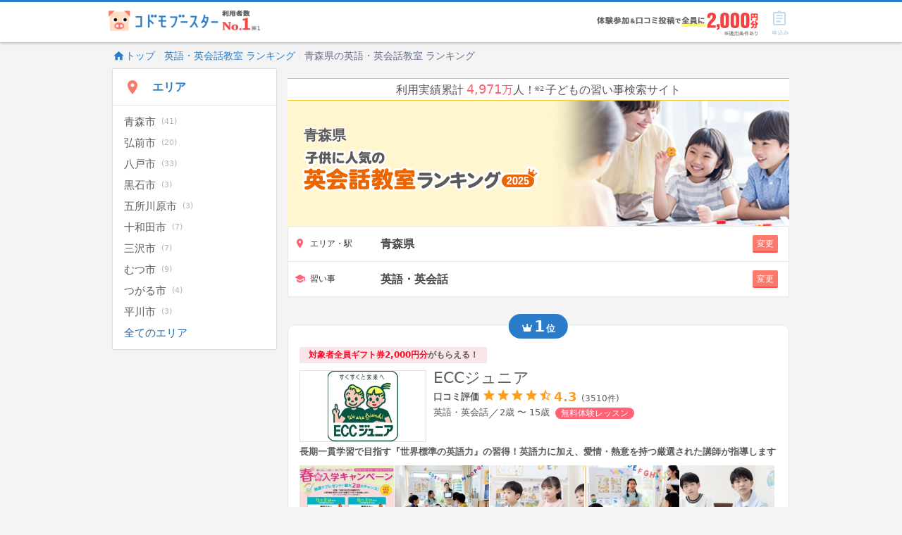

--- FILE ---
content_type: text/html; charset=utf-8
request_url: https://kodomo-booster.com/rank/aomori/categories/english
body_size: 34541
content:
<!DOCTYPE html><html lang="ja" prefix="og: http://ogp.me/ns# fb: http://ogp.me/ns/fb# article: http://ogp.me/ns/article#"><head><meta content="width=device-width, initial-scale=1.0" name="viewport" /><title>【2026最新】青森県の英語・英会話教室ランキングBEST10 | 子供の習い事を口コミ・ランキングで比較【コドモブースター】</title>
<meta name="description" content="青森県の英語・英会話教室ランキングを一挙公開。1位「ECCジュニア」2位「NOVAバイリンガルKIDS」3位「PEPPY KIDS CLUB（ペッピー キッズ クラブ）」。数ある英語・英会話教室の中からランキングを元にお探し頂けます。">
<meta name="keywords" content="習い事,子ども">
<link rel="canonical" href="https://kodomo-booster.com/rank/aomori/categories/english">
<meta property="og:type" content="website">
<meta property="og:title" content="【2026最新】青森県の英語・英会話教室ランキングBEST10 | 子供の習い事を口コミ・ランキングで比較【コドモブースター】">
<meta property="og:description" content="青森県の英語・英会話教室ランキングを一挙公開。1位「ECCジュニア」2位「NOVAバイリンガルKIDS」3位「PEPPY KIDS CLUB（ペッピー キッズ クラブ）」。数ある英語・英会話教室の中からランキングを元にお探し頂けます。">
<meta property="og:url" content="https://kodomo-booster.com/rank/aomori/categories/english">
<meta property="og:image" content="https://image2.kodomo-booster.com/cb2c0d268b5b1258ecb707391359df1b575410994bf34f6b6c13904ac3d06e69.jpg?bg=%23fff&amp;fit=cover&amp;h=630&amp;st=png&amp;w=1200">
<meta property="og:site_name" content="子供の習い事の体験申込はコドモブースター">
<meta name="twitter:card" content="summary">
<meta name="twitter:title" content="【2026最新】青森県の英語・英会話教室ランキングBEST10 | 子供の習い事を口コミ・ランキングで比較【コドモブースター】">
<meta name="twitter:description" content="青森県の英語・英会話教室ランキングを一挙公開。1位「ECCジュニア」2位「NOVAバイリンガルKIDS」3位「PEPPY KIDS CLUB（ペッピー キッズ クラブ）」。数ある英語・英会話教室の中からランキングを元にお探し頂けます。">
<meta name="twitter:image" content="https://image2.kodomo-booster.com/cb2c0d268b5b1258ecb707391359df1b575410994bf34f6b6c13904ac3d06e69.jpg?bg=%23fff&amp;fit=cover&amp;h=630&amp;st=png&amp;w=1200">
<meta name="twitter:image:width" content="1200">
<meta name="twitter:image:height" content="630"><link href="/favicon.ico" rel="shortcut icon" type="image/x-icon" /><link href="/apple-touch-icon.png" rel="apple-touch-icon" sizes="180x180" /><link href="/favicon-32x32.png" rel="icon" sizes="32x32" type="image/png" /><link href="/favicon-16x16.png" rel="icon" sizes="16x16" type="image/png" /><link crossorigin="use-credentials" href="/manifest.json" rel="manifest" /><meta content="#2a7cc8" name="theme-color" /><meta content="no" name="apple-mobile-web-app-capable" /><meta content="default" name="apple-mobile-web-app-status-bar-style" /><link href="https://www.google-analytics.com" rel="preconnect" /><link href="https://www.googleadservices.com" rel="preconnect" /><link href="https://adservice.google.co.jp" rel="preconnect" /><link href="https://adservice.google.com" rel="preconnect" /><link href="https://pagead2.googlesyndication.com" rel="preconnect" /><link href="https://staticxx.facebook.com" rel="preconnect" /><link rel="stylesheet" media="screen" href="https://assets-cdn.kodomo-booster.com/assets/apps/web/webpack/stylesheets/vendors-d9399c2d50fdb5c8d293.css" nonce="nR8n9jwURQARGd9Nrvb9IZPrjTrrPUOE5spw8/Mh3bI=" /><link rel="stylesheet" media="screen" href="https://assets-cdn.kodomo-booster.com/assets/apps/web/webpack/stylesheets/application-0523e9b0d96d49283699.css" nonce="nR8n9jwURQARGd9Nrvb9IZPrjTrrPUOE5spw8/Mh3bI=" /><link rel="stylesheet" media="screen" href="https://assets-cdn.kodomo-booster.com/assets/apps/web/webpack/javascripts/application-90a0513a10602c27a3fb.css" nonce="nR8n9jwURQARGd9Nrvb9IZPrjTrrPUOE5spw8/Mh3bI=" /><link rel="stylesheet" media="print" href="https://assets-cdn.kodomo-booster.com/assets/apps/web/webpack/stylesheets/print-ff2d84433e62d4c77ed9.css" nonce="nR8n9jwURQARGd9Nrvb9IZPrjTrrPUOE5spw8/Mh3bI=" /><!-- /assets/apps/web/webpack/stylesheets/ranking_fv-c9d8eb0ce51eb3971cd1.css -->
<style type="text/css">
#ranking .search-box-vertical-container{height:100px}#ranking .ranking-title-container{position:relative;background:#feffda;overflow:hidden}#ranking .ranking-title-container .year-text{position:absolute;right:0;top:-4px}#ranking .ranking-title-container .year-text svg{display:block;width:98px;height:36px}@media screen and (max-width:600px){#ranking .ranking-title-container .year-text svg{width:85px;height:31px}}#ranking .ranking-title-container-inner{position:relative;padding:0 .3rem;height:180px;display:-webkit-box;display:-ms-flexbox;display:flex;-webkit-box-pack:center;-ms-flex-pack:center;justify-content:center}@media screen and (min-width:480px){#ranking .ranking-title-container-inner{display:-webkit-box;display:-ms-flexbox;display:flex;-webkit-box-pack:center;-ms-flex-pack:center;justify-content:center;-webkit-box-align:end;-ms-flex-align:end;align-items:flex-end}}#ranking .ranking-title-container-ambassador{position:absolute;bottom:0;left:0;width:46vw;max-width:175px;padding-left:1vw}@media screen and (min-width:480px){#ranking .ranking-title-container-ambassador{position:unset}}#ranking .ranking-title-container-ambassador img{width:100%;height:auto;vertical-align:bottom}#ranking .ranking-title-container-rankingTitle{position:absolute;top:0;bottom:0;margin:auto 0 auto 37vw;text-align:center;padding-right:1vw}@media screen and (min-width:480px){#ranking .ranking-title-container-rankingTitle{position:relative;margin:auto 0;max-width:480px}}#ranking .ranking-title-container-rankingTitle-inner:before{content:"";display:inline-block;background:url(https://assets-cdn.kodomo-booster.com/assets/apps/web/webpack/images/ranking/kv_glitter_left_bg-165d4a4b03119dc43ce0032a1255774f.png) no-repeat 0;background-size:4vw;width:4vw;height:5vw}#ranking .ranking-title-container-rankingTitle-txt{display:-webkit-box;display:-ms-flexbox;display:flex;-webkit-box-orient:vertical;-webkit-box-direction:normal;-ms-flex-direction:column;flex-direction:column;-webkit-box-align:center;-ms-flex-align:center;align-items:center;-webkit-box-pack:center;-ms-flex-pack:center;justify-content:center;height:100%;font-family:inherit!important;font-size:clamp(1.25rem,6.5vw,1.35rem);line-height:1.2;font-weight:700;color:#555;text-shadow:-.07em -.07em .01em #fff,0 -.07em .01em #fff,.07em -.07em .01em #fff,-.07em 0 .01em #fff,.07em 0 .01em #fff,-.07em .07em .01em #fff,0 .07em .01em #fff,-.035em -.07em .01em #fff,-.07em -.035em .01em #fff,.035em -.07em .01em #fff,.07em -.035em .01em #fff,-.035em .07em .01em #fff,-.07em .035em .01em #fff,.035em .07em .01em #fff,.07em .035em .01em #fff,.07em .07em .01em #fff,0 0 .3em rgba(0,0,0,.3)}@media screen and (min-width:480px){#ranking .ranking-title-container-rankingTitle-txt{padding:0 .5rem}}#ranking .ranking-title-container-rankingTitle-txt:before{content:"";display:inline-block;background:url(https://assets-cdn.kodomo-booster.com/assets/apps/web/webpack/images/ranking/kv_crown_img-e64bd5ee015df28c2f8395e1a23eab8d.png) no-repeat top;background-size:7vw;width:7vw;height:5vw}@media screen and (min-width:480px){#ranking .ranking-title-container-rankingTitle-txt:before{background:url(https://assets-cdn.kodomo-booster.com/assets/apps/web/webpack/images/ranking/kv_crown_img-e64bd5ee015df28c2f8395e1a23eab8d.png) no-repeat top;background-size:29px 19px;width:29px;height:19px}}#ranking .ranking-title-container-rankingTitle-txt__long{line-height:1.1}@media screen and (min-width:480px){#ranking .ranking-title-container-rankingTitle-txt__long{line-height:1.2}}#ranking .ranking-title-container-rankingTitle-txt-inner{position:relative;z-index:2}#ranking .ranking-title-container-rankingTitle-txt-inner:before{content:"";position:absolute;left:-3vw;top:-2vw;display:inline-block;background:url(https://assets-cdn.kodomo-booster.com/assets/apps/web/webpack/images/ranking/kv_glitter_left_bg-165d4a4b03119dc43ce0032a1255774f.png) no-repeat top;background-size:5vw;width:5vw;height:12vw;z-index:1}@media screen and (min-width:480px){#ranking .ranking-title-container-rankingTitle-txt-inner:before{left:-1rem;top:-.5rem;background:url(https://assets-cdn.kodomo-booster.com/assets/apps/web/webpack/images/ranking/kv_glitter_left_bg-165d4a4b03119dc43ce0032a1255774f.png) no-repeat top;background-size:1.1rem;width:1.1rem;height:2.5rem}}#ranking .ranking-title-container-rankingTitle-txt-inner:after{content:"";position:absolute;right:-2vw;bottom:-4vw;display:inline-block;background:url(https://assets-cdn.kodomo-booster.com/assets/apps/web/webpack/images/ranking/kv_glitter_right_bg-936cecb7caed4e2028e45f52f4f4dec0.png) no-repeat top;background-size:13.5vw;width:13.5vw;height:18vw;z-index:1}@media screen and (min-width:480px){#ranking .ranking-title-container-rankingTitle-txt-inner:after{right:-1.5rem;bottom:-1.5rem;background:url(https://assets-cdn.kodomo-booster.com/assets/apps/web/webpack/images/ranking/kv_glitter_right_bg-936cecb7caed4e2028e45f52f4f4dec0.png) no-repeat top;background-size:3rem;width:3rem;height:4.5rem}}#ranking .ranking-title-container-rankingTitle-txt-area{font-weight:700;text-shadow:0 0 .05em #fff,0 0 .05em #fff,0 0 .05em #fff}#ranking .ranking-title-container-rankingTitle-txt-area__long{font-size:5vw}@media screen and (min-width:480px){#ranking .ranking-title-container-rankingTitle-txt-area__long{font-size:1.2rem}}@media screen and (max-width:600px){#ranking .ranking-title-container-rankingTitle-txt-name__medium .ranking-title-name-category{display:block;font-size:1.2rem}}#ranking .ranking-title-container-rankingTitle-txt-name__long{font-size:1rem;line-height:1}@media screen and (min-width:600px){#ranking .ranking-title-container-rankingTitle-txt-name__long{font-size:1.35rem}}#ranking .ranking-title-container-rankingTitle-txt-name__long .ranking-title-name-category{display:block;margin-top:6px}@media screen and (min-width:860px){#ranking .ranking-title-container-rankingTitle-txt-name__long .ranking-title-name-category{display:initial;margin-top:0}}#ranking .ranking-title-container-rankingTitle-txt-name__longest{font-size:.85rem;line-height:1}@media screen and (min-width:600px){#ranking .ranking-title-container-rankingTitle-txt-name__longest{font-size:1.3rem}}#ranking .ranking-title-container-rankingTitle-txt-name__longest .ranking-title-name-category{display:block;margin-top:6px}@media screen and (min-width:920px){#ranking .ranking-title-container-rankingTitle-txt-name__longest .ranking-title-name-category{display:initial;margin-top:0}}#ranking .long-area-station-name{font-size:1rem}@media screen and (min-width:600px){#ranking .long-area-station-name{font-size:1.1rem}}#ranking .search-result .ranking-panel{position:relative;margin:1.6rem -.4rem .8rem;background:none;border:none;-webkit-box-shadow:none;box-shadow:none;padding:0}@media screen and (min-width:600px){#ranking .search-result .ranking-panel{margin-right:0;margin-left:0}}#ranking .search-result .ranking-panel .card{border-radius:10px;border:.05rem solid #e8e8e8;padding-top:1rem}#ranking .search-result .ranking-panel .card .card-body .rankResult-voice{margin-top:0}#ranking .search-result .ranking-panel .card em{font-style:normal}#ranking .search-result .non-ranking-panel{position:relative}#ranking .search-result .non-ranking-panel .search-result-card{border:.05rem solid #e8e8e8}#ranking .search-result .non-ranking-panel .card{border-radius:10px;margin-right:-.4rem;margin-left:-.4rem;padding-top:.4rem}@media screen and (min-width:840px){#ranking .search-result .non-ranking-panel .card{margin-right:0;margin-left:0}}#ranking .search-result .non-ranking-panel .card .card-body .rankResult-voice{margin-top:0}#ranking .search-result .ranking-panel-label{position:absolute;top:-15px;left:50%;-webkit-transform:translatex(-50%);transform:translatex(-50%);background:#2a7cc8;padding:0 .9rem;border-radius:50px;color:#fff;font-weight:700}#ranking .search-result .ranking-panel-label__rank{font-size:140%;margin-left:.1em;margin-right:.1em}#ranking .search-result .ranking-panel-label__unit{font-size:80%}#ranking .search-result .rankResult{padding:.4rem .8rem 0}#ranking .search-result .rankResult-campaign{display:inline-block;background:#fae6e8;font-size:.45rem;padding:.1rem .6rem;border-radius:.1rem;margin-bottom:.4rem;font-weight:700}@media screen and (min-width:840px){#ranking .search-result .rankResult-campaign{font-size:.6rem}}#ranking .search-result .rankResult-campaign em{color:#fe0625;font-style:normal}#ranking .search-result .rankResult-campaignMark{display:-webkit-inline-box;display:-ms-inline-flexbox;display:inline-flex;padding:.3em 2em;border-radius:.2em;background-color:#c7ae81;color:#fff;line-height:1;font-weight:700;font-size:.5rem;text-shadow:0 0 3px rgba(156,125,70,.5);border:1px solid #c2a776}@media screen and (min-width:840px){#ranking .search-result .rankResult-campaignMark{font-size:.6rem}}#ranking .search-result .rankResult-school{display:-webkit-box;display:-ms-flexbox;display:flex;margin-bottom:.2rem}#ranking .search-result .rankResult-school-logo{width:min(9rem,20vw);margin:.1rem .5rem 0 0;-ms-flex-negative:0;flex-shrink:0}#ranking .search-result .rankResult-school-logo-inner{border:1px solid #ddd}#ranking .search-result .rankResult-school-logo-inner img{width:100%;height:auto;vertical-align:bottom}#ranking .search-result .rankResult-school-info-title{font-size:.9rem;margin-bottom:0}@media screen and (min-width:840px){#ranking .search-result .rankResult-school-info-title{font-size:1.1rem}}#ranking .search-result .rankResult-school-info-title-link,#ranking .search-result .rankResult-school-info-title-link:visited{color:#5b5b5b}#ranking .search-result .rankResult-school-info-review{margin:0;padding:0;display:-webkit-box;display:-ms-flexbox;display:flex;-webkit-box-align:center;-ms-flex-align:center;align-items:center}#ranking .search-result .rankResult-school-info-review dt{font-size:.55rem;margin:0 .2rem 0 0;padding:0}@media screen and (min-width:840px){#ranking .search-result .rankResult-school-info-review dt{font-size:.65rem}}#ranking .search-result .rankResult-school-info-review dd{margin:0;padding:0}#ranking .search-result .rankResult-school-info-review-star{color:#ff9d19;font-size:.8rem;margin-top:-.2rem}@media screen and (min-width:840px){#ranking .search-result .rankResult-school-info-review-star{font-size:1rem;margin-top:-.3rem}}#ranking .search-result .rankResult-school-info-review-star--inactive{color:#afafaf}#ranking .search-result .rankResult-school-info-review-score{font-size:.8rem;font-weight:700;color:#ff9d19;margin-left:.1rem}@media screen and (min-width:840px){#ranking .search-result .rankResult-school-info-review-score{font-size:.9rem}}#ranking .search-result .rankResult-school-info-review-num{font-size:.55rem;margin-left:.3rem}@media screen and (min-width:840px){#ranking .search-result .rankResult-school-info-review-num{font-size:.6rem}}#ranking .search-result .rankResult-school-info-review-none{font-size:.5rem;margin-left:.2rem;vertical-align:.05rem}@media screen and (min-width:840px){#ranking .search-result .rankResult-school-info-review-none{font-size:.6rem}}#ranking .search-result .rankResult-category-list{display:-webkit-box;display:-ms-flexbox;display:flex;-webkit-box-align:center;-ms-flex-align:center;align-items:center;padding:0;margin:0 0 .2rem}#ranking .search-result .rankResult-category-list li{list-style-type:none;margin:0;padding:0;font-size:.55rem}@media screen and (min-width:840px){#ranking .search-result .rankResult-category-list li{font-size:.65rem;margin-bottom:0}}#ranking .search-result .rankResult-category-list-ico{color:#919191;margin-right:.1rem;vertical-align:initial}@media screen and (min-width:840px){#ranking .search-result .rankResult-category-list-ico{font-size:.75rem}}#ranking .search-result .rankResult-category-list-campaign{line-height:1;-ms-flex-negative:0;flex-shrink:0;margin-left:.4rem!important}#ranking .search-result .rankResult-category-list-campaign span{background:#ff6175;color:#fff;border-radius:15px;font-size:.45rem;padding:.05rem .4rem}@media screen and (min-width:840px){#ranking .search-result .rankResult-category-list-campaign span{font-size:.6rem}}#ranking .search-result .rankResult-images-list{overflow-x:scroll;-webkit-overflow-scrolling:touch;white-space:nowrap;margin:.5rem 0 0;padding:0;gap:0 .05rem}@media screen and (min-width:840px){#ranking .search-result .rankResult-images-list{display:-webkit-box;display:-ms-flexbox;display:flex;overflow-x:initial}}#ranking .search-result .rankResult-images-list-list{list-style-type:none;width:29vw;max-width:110px;display:inline-block;margin:0 .05rem 0 0}@media screen and (min-width:840px){#ranking .search-result .rankResult-images-list-list{width:auto;max-width:134px}#ranking .search-result .rankResult-images-list-list:hover{cursor:pointer}}#ranking .search-result .rankResult-images-list-list:last-child{margin-right:0}#ranking .search-result .rankResult-images-list-list img{width:100%;height:auto}#ranking .search-result .rankResult-images-list-list-img{position:relative}#ranking .search-result .rankResult-images-list-list-img-icon{position:absolute;color:#fff;z-index:1;right:5px;bottom:5px;font-size:1rem;text-shadow:0 0 2px #000}.rankResult-images-modalbg{display:none;overflow:hidden;z-index:1800000000;background:rgba(0,0,0,.8);-webkit-transition:opacity .5s ease;transition:opacity .5s ease}.ranking-swiper,.rankResult-images-modalbg{position:fixed;top:0;left:0;width:100%;height:100%}.ranking-swiper{z-index:1800000100}.ranking-swiper.swiper-hidden{display:none;opacity:0}.ranking-swiper:not(.swiper-hidden){display:block;overflow:hidden;-webkit-animation-name:fadeIn;animation-name:fadeIn;-webkit-animation-fill-mode:forwards;animation-fill-mode:forwards;-webkit-animation-duration:.3s;animation-duration:.3s}.ranking-swiper .swiper-view{position:fixed;top:0;left:0;bottom:0;right:0;overflow:auto;text-align:center;-webkit-overflow-scrolling:touch;-webkit-transition:all .3s ease 0s;transition:all .3s ease 0s}@media screen and (min-width:600px){.ranking-swiper .swiper-view{width:600px;height:400px;margin:auto;overflow:hidden}}@-webkit-keyframes fadeIn{0%{opacity:0}to{opacity:1}}@keyframes fadeIn{0%{opacity:0}to{opacity:1}}.rankResult-images-modal-inner .swiper-slide{display:-webkit-box;display:-ms-flexbox;display:flex;-webkit-box-align:center;-ms-flex-align:center;align-items:center}.swiper-slide-img-photo img{width:100%;height:auto;-o-object-fit:cover;font-family:"object-fit:cover";object-fit:cover}@media screen and (min-width:600px){.swiper-slide-img-photo img{width:600px;height:400px}}.swiper-pagination{top:10px;font-weight:700;color:#fff;z-index:0}@media screen and (min-width:600px){.swiper-pagination{left:5px;top:12px;width:auto;bottom:auto;background:rgba(0,0,0,.4);padding:4px 10px 5px;line-height:1;font-size:.6rem;border-radius:15px;z-index:1}}.swiper-button-next{background:rgba(0,0,0,.5)}.swiper-button-next:after{font-size:1rem;color:#fff}.swiper-button-prev{background:rgba(0,0,0,.5)}.swiper-button-prev:after{font-size:1rem;color:#fff}.swiper-button-close{position:absolute;width:26px;height:26px;border-radius:50%;background:#333;border:2px solid #fff;top:14px;right:6px;z-index:1}.swiper-button-close:before{position:absolute;top:11px;left:11px;width:14px;height:2px;content:"";display:block;background-color:#fff;-webkit-transform:translate(-7px,-1px) rotate(-45deg);transform:translate(-7px,-1px) rotate(-45deg)}.swiper-button-close:after{position:absolute;top:11px;left:11px;width:14px;height:2px;content:"";display:block;background-color:#fff;-webkit-transform:translate(-7px,-1px) rotate(45deg);transform:translate(-7px,-1px) rotate(45deg)}@media screen and (min-width:600px){.swiper-button-close{cursor:pointer}.swiper-button-close:hover{background:#666}}.swiper-slide-img-photo-num{position:absolute;top:10px;text-align:center;margin:0 0 15px;width:100%;font-weight:700;color:#fff;z-index:1}.ranking-nav.search-filtering-menu{padding-top:0}.kv{position:relative;display:-webkit-box;display:-ms-flexbox;display:flex;-webkit-box-align:center;-ms-flex-align:center;align-items:center;margin-bottom:-1.6rem}.kv-inner{position:absolute;text-align:left;left:4vw;margin-bottom:0}@media screen and (min-width:840px){.kv-inner{left:20px}}.kv-area{color:#5b5b5b;font-weight:700;margin-bottom:.2rem;font-size:clamp(16px,4.8vw,24px);padding-left:3px;width:55%;line-height:1.1;text-shadow:1px 1px 0 #fff,-1px -1px 0 #fff,-1px 1px 0 #fff,1px -1px 0 #fff,0 1px 0 #fff,0 -1px 0 #fff,-1px 0 0 #fff,1px 0 0 #fff}@media screen and (min-width:840px){.kv-area{font-size:1rem;width:auto;margin-bottom:.4rem}}.kv-title{width:clamp(160px,48vw,240px);margin:.2rem 0 0}.kv-title img{width:100%;height:auto}@media screen and (min-width:840px){.kv-title img{width:auto}}@media screen and (min-width:840px){.kv-bg{width:100%}}.kv-bg img{width:100%;height:auto;vertical-align:bottom}.ranking-title{text-align:center;padding:1.2rem 0 1rem;width:100%;margin:0;font-family:inherit!important;display:inline-block;font-size:1.2rem;font-weight:700;color:#555;text-shadow:-.07em -.07em .01em #fff,0 -.07em .01em #fff,.07em -.07em .01em #fff,-.07em 0 .01em #fff,.07em 0 .01em #fff,-.07em .07em .01em #fff,0 .07em .01em #fff,-.035em -.07em .01em #fff,-.07em -.035em .01em #fff,.035em -.07em .01em #fff,.07em -.035em .01em #fff,-.035em .07em .01em #fff,-.07em .035em .01em #fff,.035em .07em .01em #fff,.07em .035em .01em #fff,.07em .07em .01em #fff,0 0 .3em rgba(0,0,0,.3);line-height:1.3}@media screen and (min-width:600px){.ranking-title{font-size:1.35rem}}.ranking-title-area{text-shadow:0 0 .05em #fff,0 0 .05em #fff,0 0 .05em #fff}.ranking-title-name{display:block}.ranking-title-name__long{font-size:min(5.5vw,1rem)}@media screen and (min-width:600px){.ranking-title-name__long{font-size:1.35rem}}.ranking-title-name-category{color:#d0011b}@media screen and (min-width:600px){.ranking-title-name{display:initial}}

/*# sourceMappingURL=ranking_fv-c9d8eb0ce51eb3971cd1.css.map*/
</style><link rel="stylesheet" media="print" href="https://assets-cdn.kodomo-booster.com/assets/apps/web/webpack/stylesheets/ranking-65dd5fc39f3018d4cf4d.css" onload="this.media=&#39;all&#39;" nonce="nR8n9jwURQARGd9Nrvb9IZPrjTrrPUOE5spw8/Mh3bI=" /><script nonce="nR8n9jwURQARGd9Nrvb9IZPrjTrrPUOE5spw8/Mh3bI=">window.dataLayer = [];

// declare custom dataLayer variable(s) used on page load event.
var remarketingData = null;
if (remarketingData) {
  window.dataLayer.push({ remarketingData: remarketingData });
}
var kbPageMetaData = {"page_type":"ranking","category":["english"]};
if (kbPageMetaData) {
  window.dataLayer.push({ kbPageMetaData: kbPageMetaData });
}
if (false) {
  window.dataLayer.push({ skipSendingAutoPageView: true });
}

(function(w,d,s,l,i){w[l]=w[l]||[];w[l].push({'gtm.start':
new Date().getTime(),event:'gtm.js'});var f=d.getElementsByTagName(s)[0],
j=d.createElement(s),dl=l!='dataLayer'?'&l='+l:'';j.async=true;j.src=
'https://www.googletagmanager.com/gtm.js?id='+i+dl+ '&gtm_auth=yfRPrbC45t_JSRz5zHnWAw&gtm_preview=env-2&gtm_cookies_win=x';
var n=d.querySelector('script[nonce]');n&&j.setAttribute('nonce',n.nonce||n.getAttribute('nonce'));f.parentNode.insertBefore(j,f);
})(window,document,'script','dataLayer','GTM-KLGGVC9');</script><!-- Start VWO SmartCode --><script src="https://dev.visualwebsiteoptimizer.com/lib/766078.js" id='vwoCode'></script><!-- End VWO SmartCode --><script nonce="nR8n9jwURQARGd9Nrvb9IZPrjTrrPUOE5spw8/Mh3bI=">function vwoAbtestEventSend(category, label) {
  window.dataLayer.push({
    event: 'event',
    eventCallback: null,
    eventTimeout: 2000,
    eventPayload: {
      action: 'impression',
      category: category,
      label: label,
      value: null,
      nonInteraction: true,
    },
  });
};</script></head><body class="body--has-global-toolbar"><noscript><iframe height="0" src="https://www.googletagmanager.com/ns.html?id=GTM-KLGGVC9&amp;gtm_auth=yfRPrbC45t_JSRz5zHnWAw&amp;gtm_preview=env-2&amp;gtm_cookies_win=x" style="display:none;visibility:hidden" width="0"></iframe></noscript><script nonce="nR8n9jwURQARGd9Nrvb9IZPrjTrrPUOE5spw8/Mh3bI=" type="application/ld+json">{"@context":"http://schema.org","@type":"BreadcrumbList","itemListElement":[{"@type":"ListItem","position":1,"item":"https://kodomo-booster.com/","name":"トップ"},{"@type":"ListItem","position":2,"item":"https://kodomo-booster.com/rank/categories/english","name":"英語・英会話教室 ランキング"},{"@type":"ListItem","position":3,"item":"https://kodomo-booster.com/rank/aomori/categories/english","name":"青森県の英語・英会話教室 ランキング"}]}</script><div class="kb-header--sticky-shown" data-global-header-options="{&quot;stickyAlways&quot;:true}" id="kb-header"><div id="kb-header__accent-border"></div><div id="kb-header__toolbar"><div class="container grid-lg"><div class="kb-header-wrap"><div id="kb-header__logo-wrapper"><a class="header-logo-link" href="/"><picture><source media="(max-width: 600px)" srcset="https://assets-cdn.kodomo-booster.com/assets/apps/web/webpack/images/toolbar-logo-with-no1_sp-c3f2590b1e68b72bb0f9ecb6d774dc74.png" /><img alt="利用者数No.1 コドモブースター" height="37" src="https://assets-cdn.kodomo-booster.com/assets/apps/web/webpack/images/toolbar-logo-with-no1_pc-e00c7e142f64e3307f41ef0cdd88d820.png" width="249" /></picture></a></div><div class="kb-header-tools"><div class="kb-header-tools-campaign"><picture><source media="(max-width: 600px)" srcset="https://assets-cdn.kodomo-booster.com/assets/apps/web/webpack/images/campaign/202601/header_appeal_campaig_sp-a9ee249963cb2ebee46fdf6d2ab756f4.png" /><img alt="【習い事支援キャンペーン】 体験後口コミ投稿で、全員に2,000円分Amazonギフト券プレゼント! (※一定の条件を満たす必要がございます)" height="33" src="https://assets-cdn.kodomo-booster.com/assets/apps/web/webpack/images/campaign/202601/header_appeal_campaig_pc-eaaef0ac5c4a34436d55a0127d82ca4a.png" width="229" /></picture></div><div class="buttons-container"><div class="toolbar-button has-toolbar-button-label global-cart-button"><div class="toolbar-icon-label-conatiner"><span aria-hidden="true" class="kbs kbs-icon kbs-cart-list kbs-color-primary" style="margin-top: 0.5px; margin-bottom: -0.5px;"></span><span aria-hidden="true" class="kbs kbs-label kbs-label-cart-list kbs-color-primary"></span><div class="vue-component-global-cart-toolbar-button-overlay vue-mount-container" data-tracking="{&quot;action&quot;:&quot;click&quot;,&quot;category&quot;:&quot;header&quot;,&quot;label&quot;:&quot;cart&quot;}"></div></div></div></div></div></div></div></div></div><div class="container grid-lg"><div class="columns"><div class="column col-12"><nav class="hide-sm"><ol class="breadcrumb kb-top-breadcrumb"><li class="breadcrumb-item"><a href="/"><span aria-hidden="true" class="kbs kbs-home kbs-semi-large"></span>トップ</a></li><li class="breadcrumb-item"><a href="/rank/categories/english">英語・英会話教室 ランキング</a></li><li class="breadcrumb-item">青森県の英語・英会話教室 ランキング</li></ol></nav><main class="ranking-search is-search-result-scroll" id="ranking"><div class="columns"><nav class="column col-3 col-md-12"><div class="neg-h-layout-margin"><div class="ranking-nav search-filtering-menu hide-md"><ul class="menu-list" role="tree"><li aria-expanded="false" class="menu-item menu-item-expandable force-expanded-md" role="treeitem"><span class="menu-item-contents toggle-expand"><span class="menu-item-contents-start"><span aria-hidden="true" class="menu-item-contents-icon kbs kbs-place kbs-color-accent"></span></span><span class="menu-item-contents-text">エリア<span class="search-filtering-menu__contents-text-suffix">で絞り込む</span><span class="current-constraints-label">選択済み: 青森県</span></span><span class="menu-item-contents-end"><span aria-hidden="true" class="kbs kbs-expand-more"></span></span></span><ul class="menu-list menu-expandable-contents" role="group"><li class="menu-item" role="treeitem"><a class="menu-item-contents" href="/rank/aomori/c02201/categories/english"><span>青森市</span><span class="counter">(41)</span></a></li><li class="menu-item" role="treeitem"><a class="menu-item-contents" href="/rank/aomori/c02202/categories/english"><span>弘前市</span><span class="counter">(20)</span></a></li><li class="menu-item" role="treeitem"><a class="menu-item-contents" href="/rank/aomori/c02203/categories/english"><span>八戸市</span><span class="counter">(33)</span></a></li><li class="menu-item" role="treeitem"><a class="menu-item-contents" href="/rank/aomori/c02204/categories/english"><span>黒石市</span><span class="counter">(3)</span></a></li><li class="menu-item" role="treeitem"><a class="menu-item-contents" href="/rank/aomori/c02205/categories/english"><span>五所川原市</span><span class="counter">(3)</span></a></li><li class="menu-item" role="treeitem"><a class="menu-item-contents" href="/rank/aomori/c02206/categories/english"><span>十和田市</span><span class="counter">(7)</span></a></li><li class="menu-item" role="treeitem"><a class="menu-item-contents" href="/rank/aomori/c02207/categories/english"><span>三沢市</span><span class="counter">(7)</span></a></li><li class="menu-item" role="treeitem"><a class="menu-item-contents" href="/rank/aomori/c02208/categories/english"><span>むつ市</span><span class="counter">(9)</span></a></li><li class="menu-item" role="treeitem"><a class="menu-item-contents" href="/rank/aomori/c02209/categories/english"><span>つがる市</span><span class="counter">(4)</span></a></li><li class="menu-item" role="treeitem"><a class="menu-item-contents" href="/rank/aomori/c02210/categories/english"><span>平川市</span><span class="counter">(3)</span></a></li><li class="menu-item" role="treeitem"><a class="menu-item-contents" href="/rank/categories/english"><span class="link">全てのエリア</span></a></li></ul></li></ul></div></div></nav><div class="column col-9 col-md-12"><div class="page-container search-show-page-contaner"><div class="largest-service-appeals neg-h-layout-margin-sm"><div class="largest-service-appeals__inner"><span class="largest-service-appeals__icon largest-service-appeals__icon__disabled"><svg width="62" height="75" viewBox="0 0 62 75" xmlns="http://www.w3.org/2000/svg"><g fill="none" fill-rule="evenodd"><g transform="translate(10 40)"><path d="M13.153 1.458l14.104 7.615-11.301 24.234-5.654-6.804-8.847.042L13.153 1.458z" stroke="#CD3737" fill="#DA2C2D"/><path d="M13.346 8.22l14.898-5.909 11.301 24.234-8.847-.042-5.654 6.804L13.346 8.22z" stroke="#E15050" fill="#EC5445"/></g><ellipse stroke="#EFC831" stroke-width="2" fill="#F8D345" cx="31" cy="31" rx="29" ry="28"/><path d="M19.5 28.305v-.75h8.88v.75h1.905V14.88h-12.6v13.425H19.5zm8.88-2.4H19.5v-9.39h8.88v9.39zm-.525-.87V23.58h-1.05l.78-.435c-.24-.36-.72-.915-1.125-1.335h.825v-1.5H24.75V18.9h2.865v-1.56H20.25v1.56h2.85v1.41h-2.475v1.5H23.1v1.77h-3.015v1.455h7.77zM26.25 23.58h-1.5v-1.77h1.395l-.915.465c.345.39.765.9 1.02 1.305zm8.4 4.755v-4.23c.435.33.99.96 1.245 1.32 1.635-.96 2.64-2.19 3.225-3.45 1.095 1.095 2.22 2.31 2.82 3.135l1.47-1.14v2.25c0 .27-.09.345-.375.36-.285 0-1.29.015-2.175-.03.255.465.525 1.26.585 1.77 1.335 0 2.295-.03 2.91-.315.63-.285.825-.78.825-1.74v-9.48h-5.25v-2.49h-1.845v2.49h-5.22v11.55h1.785zm8.76-4.395c-.825-1.035-2.43-2.565-3.705-3.72.12-.585.18-1.14.21-1.695h3.495v5.415zm-8.76.12v-5.535h3.42c-.075 1.845-.585 4.065-3.42 5.535zM21.435 36.38v-4.605H11.58v4.605h9.855zm-1.785-2.85h-6.36v-.615h6.36v.615zm0 1.71h-6.36v-.63h6.36v.63zm-3.36 10.065V44.09c.3.36.63.855.795 1.2a9.773 9.773 0 0 0 2.55-1.395c.795.615 1.725 1.08 2.79 1.395.24-.42.705-1.065 1.05-1.395-.99-.24-1.89-.615-2.64-1.11.84-.945 1.485-2.115 1.89-3.525l-1.095-.42-.3.06h-4.665v1.365h1.38l-.99.27c.36.825.825 1.575 1.365 2.22a7.701 7.701 0 0 1-2.13 1.08v-5.49h6.87v-1.41H9.825v1.41h1.17v4.56c-.465.045-.915.06-1.305.09l.135 1.53c1.32-.12 3.03-.27 4.755-.435v1.215h1.71zm-1.71-6.36h-1.95v-.6h1.95v.6zm0 1.875h-1.95v-.63h1.95v.63zm4.98.915a5.807 5.807 0 0 1-1.005-1.47h2.025a6.28 6.28 0 0 1-1.02 1.47zm-6.93 1.05v-.735h1.95v.585c-.66.06-1.32.105-1.95.15zm13.305 2.49c3.18-1.53 4.8-3.87 5.61-6.375 1.17 2.895 2.91 5.085 5.625 6.36.285-.51.87-1.305 1.32-1.68-2.805-1.14-4.62-3.495-5.61-6.42h5.28v-1.845h-5.895c.15-1.395.165-2.775.18-4.005h-1.95c-.015 1.23 0 2.595-.15 4.005h-5.46v1.845h5.16c-.585 2.58-2.01 5.07-5.445 6.6.525.375 1.05 1.02 1.335 1.515zm17.355.045v-6.135l.945-.075c.09.285.15.555.195.78l1.275-.57c-.165-.855-.75-2.16-1.335-3.18l-1.17.495c.18.33.36.69.51 1.065l-1.62.075c.945-1.215 1.98-2.73 2.805-4.035l-1.455-.675c-.345.735-.825 1.59-1.335 2.43-.15-.18-.315-.39-.51-.6.54-.84 1.14-1.995 1.68-3.015l-1.545-.57a19.015 19.015 0 0 1-1.095 2.61l-.345-.3-.855 1.215c.615.6 1.335 1.395 1.77 2.04-.24.345-.465.66-.69.96l-1.095.045.15 1.545c.645-.045 1.395-.09 2.175-.135v6.03h1.545zm9.315 0c.225-.45.72-1.125 1.08-1.44a7.343 7.343 0 0 1-2.655-1.635c1.095-1.56 1.905-3.555 2.355-6.015l-1.065-.405-.3.06h-1.23c.24-1.245.465-2.535.615-3.63l-1.185-.165-.27.075h-4.98V33.8h1.245v2.235c0 1.605-.105 3.765-.885 5.745-.18-.6-.435-1.305-.69-1.86l-1.26.405c.33.825.675 1.89.81 2.595l.75-.27c-.3.585-.675 1.14-1.14 1.65.405.195 1.005.66 1.305.945 1.485-1.65 2.16-3.81 2.445-5.85.36 1.035.795 1.98 1.35 2.82a8.62 8.62 0 0 1-2.415 1.74c.375.27.96.93 1.2 1.32a9.3 9.3 0 0 0 2.28-1.74 8.449 8.449 0 0 0 2.64 1.785zm-2.67-4.41c-1.155-1.725-1.8-3.975-2.175-6.51v-.6h1.77a78.09 78.09 0 0 1-.78 4.08l1.59.18.12-.585h.975c-.345 1.32-.855 2.475-1.5 3.435zm-9.3 3.285c.435-.96.75-2.46.9-3.87l-1.47-.255c-.12 1.26-.36 2.595-.795 3.48.39.135 1.05.45 1.365.645z" fill="#563224" fill-rule="nonzero"/></g></svg></span><div class="largest-service-appeals__text"><span>利用実績累計</span><span class="largest-service-appeals__numbers largest-service-appeals__accent-color">4,971</span><span class="largest-service-appeals__unit"><span class="largest-service-appeals__accent-color">万</span><span>人</span></span><span class="largest-service-appeals__exclamation">！</span><small class="largest-service-appeals__footnote">※2</small>子どもの習い事検索サイト</div></div></div><div class="kv neg-h-layout-margin-sm"><h1 class="kv-inner"><p class="kv-area"><span>青森県</span></p><p class="kv-title"><picture><source media="(max-width: 840px)" srcset="https://assets-cdn.kodomo-booster.com/assets/apps/web/webpack/images/ranking/kv_english_title_sp-3f84585505ec55f37546ce989779c82a.png" /><img alt="子供に人気の英語・英会話教室ランキング 2026" height="62" src="https://assets-cdn.kodomo-booster.com/assets/apps/web/webpack/images/ranking/kv_english_title_pc-536be462395c99c00f88fce2eec16a1f.png" width="364" /></picture></p></h1><div class="kv-bg"><picture><source media="(max-width: 840px)" srcset="https://assets-cdn.kodomo-booster.com/assets/apps/web/webpack/images/ranking/kv_english_sp-e82e8a06e55df031269930dbd5fa15de.png" /><img alt="" height="160" src="https://assets-cdn.kodomo-booster.com/assets/apps/web/webpack/images/ranking/kv_english_pc-ae6b5dfe5aa9fb0e22ac644fc8496896.png" width="340" /></picture></div></div><div class="mt-layout-spacing pb-2"><div class="neg-h-layout-margin-xs search-box-vertical-container"><div class="vue-component-ranking-search-box vue-mount-container"></div></div></div><div class="neg-h-layout-margin"><div class="rankResult-images-modalbg"></div><div class="container search-result"><div class="columns"><div class="column col-12"><div class="ranking-panel ranking-panel-1"><div class="ranking-panel-label"><span aria-hidden="true" class="kbs kbs-ranking"></span><span class="ranking-panel-label__rank">1</span><span class="ranking-panel-label__unit">位</span></div><div class="card card-less-spacing search-result-card speech-bubble"><div class="rankResult card-header--normal-school-site-campaign-applied card-header--normal-school-compact-site-campaign-label rankResult-card-header--normal-school"><div class="rankResult-campaign speech-bubble-click" data-speech-bubble-target-text-class-name="speech-bubble-basic-info" data-tracking="{&quot;action&quot;:&quot;click&quot;,&quot;category&quot;:&quot;school_detail&quot;,&quot;label&quot;:&quot;information&quot;}"><em>対象者全員ギフト券2,000円分</em><span>がもらえる！</span></div><div class="rankResult-school"><div class="rankResult-school-logo"><div class="rankResult-school-logo-inner"><span class="rankResult-school-logo-img speech-bubble-click" data-speech-bubble-target-text-class-name="speech-bubble-school-list"><picture><source srcset="https://image2.kodomo-booster.com/4872e3d4e0d0958d314176a1613b45007dbf789648d587aa466422673178d941.webp?bg=%23fff&amp;extent=1&amp;fit=contain&amp;h=180&amp;st=jpg&amp;w=320" type="image/webp" /><source srcset="https://image2.kodomo-booster.com/4872e3d4e0d0958d314176a1613b45007dbf789648d587aa466422673178d941.jpg?bg=%23fff&amp;extent=1&amp;fit=contain&amp;h=180&amp;w=320" type="image/jpeg" /><img alt="ECCジュニア" height="90" src="https://image2.kodomo-booster.com/4872e3d4e0d0958d314176a1613b45007dbf789648d587aa466422673178d941.jpg?bg=%23fff&amp;extent=1&amp;fit=contain&amp;h=180&amp;w=320" width="160" /></picture></span></div></div><div class="rankResult-school-info"><h2 class="rankResult-school-info-title"><span aria-hidden="true" class="d-none kbs kbs-rank-1 kbs-color-rank-1"></span><span class="speech-bubble-click" data-speech-bubble-target-text-class-name="speech-bubble-school-list"><span>ECCジュニア</span></span></h2><div class="rankResult-school-info-review speech-bubble-school-reviews speech-bubble-click" data-speech-bubble-target-text-class-name="speech-bubble-school-reviews" data-tracking="{&quot;action&quot;:&quot;click&quot;,&quot;category&quot;:&quot;school_detail&quot;,&quot;label&quot;:&quot;review&quot;}"><dl class="rankResult-school-info-review"><dt>口コミ評価</dt><dd><span class="rankResult-school-info-review-star kbs kbs-star kbs-star"></span><span class="rankResult-school-info-review-star kbs kbs-star kbs-star"></span><span class="rankResult-school-info-review-star kbs kbs-star kbs-star"></span><span class="rankResult-school-info-review-star kbs kbs-star kbs-star"></span><span class="rankResult-school-info-review-star kbs kbs-star kbs-star-half"></span><span class="rankResult-school-info-review-score">4.3</span><span class="rankResult-school-info-review-num">(3510件)</span></dd></dl></div><div class="display-pc"><div class="rankResult-category speech-bubble-click" data-speech-bubble-target-text-class-name="speech-bubble-basic-info" data-tracking="{&quot;action&quot;:&quot;click&quot;,&quot;category&quot;:&quot;school_detail&quot;,&quot;label&quot;:&quot;information&quot;}"><ul class="rankResult-category-list"><li><span class="school-props-strong">英語・英会話</span></li>／<li>2歳 〜 15歳</li><li class="rankResult-category-list-campaign"><span>無料体験レッスン</span></li></ul></div></div></div></div><div class="display-sp"><div class="rankResult-category speech-bubble-click" data-speech-bubble-target-text-class-name="speech-bubble-basic-info" data-tracking="{&quot;action&quot;:&quot;click&quot;,&quot;category&quot;:&quot;school_detail&quot;,&quot;label&quot;:&quot;information&quot;}"><ul class="rankResult-category-list"><li><span class="school-props-strong">英語・英会話</span></li>／<li>2歳 〜 15歳</li><li class="rankResult-category-list-campaign"><span>無料体験レッスン</span></li></ul></div></div></div><div class="card-body card-body--search-result-normal-school comment-popup"><div><div class="search-result-card__pr-message-wrapper">長期一貫学習で目指す『世界標準の英語力』の習得！英語力に加え、愛情・熱意を持つ厳選された講師が指導します</div><div class="ranking-swiper swiper-hidden" swiperIndex="0_1866"><div class="swiper-view"><div class="swiper-wrapper rankResult-images-modal-inner"><div class="swiper-slide"><div class="swiper-slide-img-photo swiper-not-close"><picture><source srcset="https://image2.kodomo-booster.com/06cff7e3153f960978736984650698bf3c886e58d4361ba112c803d616d2d78f.webp?fit=contain&amp;h=900&amp;st=jpg&amp;w=1200" type="image/webp" /><source srcset="https://image2.kodomo-booster.com/06cff7e3153f960978736984650698bf3c886e58d4361ba112c803d616d2d78f.jpg?fit=contain&amp;h=900&amp;w=1200" type="image/jpeg" /><img alt="ECCジュニア 教室 0" class="swiper-lazy" height="400" src="https://image2.kodomo-booster.com/06cff7e3153f960978736984650698bf3c886e58d4361ba112c803d616d2d78f.jpg?fit=contain&amp;h=900&amp;w=1200" width="600" /><span aria-hidden="true"></span></picture></div></div><div class="swiper-slide"><div class="swiper-slide-img-photo swiper-not-close"><picture><source srcset="https://image2.kodomo-booster.com/96ec28ac813ca92eb7cb670d535d443f93d66730f3ed60342c2bb5d1ec10e6cd.webp?fit=contain&amp;h=900&amp;st=jpg&amp;w=1200" type="image/webp" /><source srcset="https://image2.kodomo-booster.com/96ec28ac813ca92eb7cb670d535d443f93d66730f3ed60342c2bb5d1ec10e6cd.jpg?fit=contain&amp;h=900&amp;w=1200" type="image/jpeg" /><img alt="ECCジュニア 教室 1" class="swiper-lazy" height="400" src="https://image2.kodomo-booster.com/96ec28ac813ca92eb7cb670d535d443f93d66730f3ed60342c2bb5d1ec10e6cd.jpg?fit=contain&amp;h=900&amp;w=1200" width="600" /><span aria-hidden="true"></span></picture></div></div><div class="swiper-slide"><div class="swiper-slide-img-photo swiper-not-close"><picture><source srcset="https://image2.kodomo-booster.com/ae7684a3c49ef16537840d435f5bb0d2327128094fb26d7f9bb46e52881893f2.webp?fit=contain&amp;h=900&amp;st=jpg&amp;w=1200" type="image/webp" /><source srcset="https://image2.kodomo-booster.com/ae7684a3c49ef16537840d435f5bb0d2327128094fb26d7f9bb46e52881893f2.jpg?fit=contain&amp;h=900&amp;w=1200" type="image/jpeg" /><img alt="ECCジュニア 教室 2" class="swiper-lazy" height="400" src="https://image2.kodomo-booster.com/ae7684a3c49ef16537840d435f5bb0d2327128094fb26d7f9bb46e52881893f2.jpg?fit=contain&amp;h=900&amp;w=1200" width="600" /><span aria-hidden="true"></span></picture></div></div><div class="swiper-slide"><div class="swiper-slide-img-photo swiper-not-close"><picture><source srcset="https://image2.kodomo-booster.com/a84c89a52a926abd50669713d77a56598932e5e01f9ce873fc498ac88d390ecc.webp?fit=contain&amp;h=900&amp;st=jpg&amp;w=1200" type="image/webp" /><source srcset="https://image2.kodomo-booster.com/a84c89a52a926abd50669713d77a56598932e5e01f9ce873fc498ac88d390ecc.jpg?fit=contain&amp;h=900&amp;w=1200" type="image/jpeg" /><img alt="ECCジュニア 教室 3" class="swiper-lazy" height="400" src="https://image2.kodomo-booster.com/a84c89a52a926abd50669713d77a56598932e5e01f9ce873fc498ac88d390ecc.jpg?fit=contain&amp;h=900&amp;w=1200" width="600" /><span aria-hidden="true"></span></picture></div></div><div class="swiper-slide"><div class="swiper-slide-img-photo swiper-not-close"><picture><source srcset="https://image2.kodomo-booster.com/338e2565028b6890521dbf823ec5ff4bad5f1d8dc084b00e9d0cb17180eb77f7.webp?fit=contain&amp;h=900&amp;st=jpg&amp;w=1200" type="image/webp" /><source srcset="https://image2.kodomo-booster.com/338e2565028b6890521dbf823ec5ff4bad5f1d8dc084b00e9d0cb17180eb77f7.jpg?fit=contain&amp;h=900&amp;w=1200" type="image/jpeg" /><img alt="ECCジュニア 教室 4" class="swiper-lazy" height="400" src="https://image2.kodomo-booster.com/338e2565028b6890521dbf823ec5ff4bad5f1d8dc084b00e9d0cb17180eb77f7.jpg?fit=contain&amp;h=900&amp;w=1200" width="600" /><span aria-hidden="true"></span></picture></div></div></div><div class="swiper-button-next swiper-not-close"><div class="swiper-button-inner"></div></div><div class="swiper-button-prev swiper-not-close"><div class="swiper-button-inner"></div></div><div class="swiper-pagination swiper-not-close"></div><div class="swiper-button-close"></div></div></div><div class="rankResult-images ranking-swiper-thumbs" swiperIndex="0_1866"><ul class="rankResult-images-list"><li class="rankResult-images-list-list"><div class="swiper-slide"><picture class="rankResult-images-list-list-img"><source srcset="https://image2.kodomo-booster.com/06cff7e3153f960978736984650698bf3c886e58d4361ba112c803d616d2d78f.webp?fit=cover&amp;h=240&amp;st=jpg&amp;w=320" type="image/webp" /><source srcset="https://image2.kodomo-booster.com/06cff7e3153f960978736984650698bf3c886e58d4361ba112c803d616d2d78f.jpg?fit=cover&amp;h=240&amp;w=320" type="image/jpeg" /><img alt="ECCジュニア 教室 0" height="120" src="https://image2.kodomo-booster.com/06cff7e3153f960978736984650698bf3c886e58d4361ba112c803d616d2d78f.jpg?fit=cover&amp;h=240&amp;w=320" width="160" /><span aria-hidden="true" class="kbs kbs-zoom-in kbs-large rankResult-images-list-list-img-icon"></span></picture></div></li><li class="rankResult-images-list-list"><div class="swiper-slide"><picture class="rankResult-images-list-list-img"><source srcset="https://image2.kodomo-booster.com/96ec28ac813ca92eb7cb670d535d443f93d66730f3ed60342c2bb5d1ec10e6cd.webp?fit=cover&amp;h=240&amp;st=jpg&amp;w=320" type="image/webp" /><source srcset="https://image2.kodomo-booster.com/96ec28ac813ca92eb7cb670d535d443f93d66730f3ed60342c2bb5d1ec10e6cd.jpg?fit=cover&amp;h=240&amp;w=320" type="image/jpeg" /><img alt="ECCジュニア 教室 1" height="120" src="https://image2.kodomo-booster.com/96ec28ac813ca92eb7cb670d535d443f93d66730f3ed60342c2bb5d1ec10e6cd.jpg?fit=cover&amp;h=240&amp;w=320" width="160" /><span aria-hidden="true" class="kbs kbs-zoom-in kbs-large rankResult-images-list-list-img-icon"></span></picture></div></li><li class="rankResult-images-list-list"><div class="swiper-slide"><picture class="rankResult-images-list-list-img"><source srcset="https://image2.kodomo-booster.com/ae7684a3c49ef16537840d435f5bb0d2327128094fb26d7f9bb46e52881893f2.webp?fit=cover&amp;h=240&amp;st=jpg&amp;w=320" type="image/webp" /><source srcset="https://image2.kodomo-booster.com/ae7684a3c49ef16537840d435f5bb0d2327128094fb26d7f9bb46e52881893f2.jpg?fit=cover&amp;h=240&amp;w=320" type="image/jpeg" /><img alt="ECCジュニア 教室 2" height="120" src="https://image2.kodomo-booster.com/ae7684a3c49ef16537840d435f5bb0d2327128094fb26d7f9bb46e52881893f2.jpg?fit=cover&amp;h=240&amp;w=320" width="160" /><span aria-hidden="true" class="kbs kbs-zoom-in kbs-large rankResult-images-list-list-img-icon"></span></picture></div></li><li class="rankResult-images-list-list"><div class="swiper-slide"><picture class="rankResult-images-list-list-img"><source srcset="https://image2.kodomo-booster.com/a84c89a52a926abd50669713d77a56598932e5e01f9ce873fc498ac88d390ecc.webp?fit=cover&amp;h=240&amp;st=jpg&amp;w=320" type="image/webp" /><source srcset="https://image2.kodomo-booster.com/a84c89a52a926abd50669713d77a56598932e5e01f9ce873fc498ac88d390ecc.jpg?fit=cover&amp;h=240&amp;w=320" type="image/jpeg" /><img alt="ECCジュニア 教室 3" height="120" src="https://image2.kodomo-booster.com/a84c89a52a926abd50669713d77a56598932e5e01f9ce873fc498ac88d390ecc.jpg?fit=cover&amp;h=240&amp;w=320" width="160" /><span aria-hidden="true" class="kbs kbs-zoom-in kbs-large rankResult-images-list-list-img-icon"></span></picture></div></li><li class="rankResult-images-list-list"><div class="swiper-slide"><picture class="rankResult-images-list-list-img"><source srcset="https://image2.kodomo-booster.com/338e2565028b6890521dbf823ec5ff4bad5f1d8dc084b00e9d0cb17180eb77f7.webp?fit=cover&amp;h=240&amp;st=jpg&amp;w=320" type="image/webp" /><source srcset="https://image2.kodomo-booster.com/338e2565028b6890521dbf823ec5ff4bad5f1d8dc084b00e9d0cb17180eb77f7.jpg?fit=cover&amp;h=240&amp;w=320" type="image/jpeg" /><img alt="ECCジュニア 教室 4" height="120" src="https://image2.kodomo-booster.com/338e2565028b6890521dbf823ec5ff4bad5f1d8dc084b00e9d0cb17180eb77f7.jpg?fit=cover&amp;h=240&amp;w=320" width="160" /><span aria-hidden="true" class="kbs kbs-zoom-in kbs-large rankResult-images-list-list-img-icon"></span></picture></div></li></ul></div><div class="rankResult-point"><div class="rankResult-point-title">おすすめポイント</div><ol class="rankResult-point-list-wrap"><li class="rankResult-point-list">「生徒数No.1」で2歳～おとなまで幅広い世代が学習を受けられる環境</li><li class="rankResult-point-list">「教室数No.1」受講しやすい環境が整っている（オンライン受講も可能）</li><li class="rankResult-point-list">独自の教授法で「聞く・話す・読む・書く」の4技能がバランスよく身につく</li></ol></div><div class="rankResult-fee"><h3 class="rankResult-fee-title"><span class="kbs kbs-school rankResult-fee-title-ico"></span>コース・料金（月会費・月謝）</h3><div class="rankResult-fee-list-wrap"><dl class="rankResult-fee-list"><dt><span>英語・英会話スタンダードプラン</span></dt><dd>7,700 円</dd></dl></div><div class="rankResult-fee-list-wrap"><dl class="rankResult-fee-list"><dt><span>英検®対策コース</span></dt><dd>6,600 円</dd></dl></div><div class="rankResult-fee-list-wrap"><dl class="rankResult-fee-list"><dt><span>英語・英会話スーパーラーニングプラン</span></dt><dd>12,100 円</dd></dl></div><div class="rankResult-fee-list-wrap"><dl class="rankResult-fee-list"><dt><span>中学英語強化コース</span></dt><dd>9,900 円</dd></dl></div><p class="rankResult-fee-note">※スクールによって内容が異なる可能性がございます。詳細は各スクールページをご確認ください。</p></div><div class="mb-2"><div class="search-result-normal-school-card__baloon"><div class="search-result-normal-school-card__baloon-inner"><div class="d-inline-flex"><span class="form-checkbox form-checkbox--neutral-layout form-checkbox--alt-checked-style mr-1 pointer-events-none"><input checked="true" tabindex="-1" type="checkbox" /><span class="form-icon form-icon-sm"></span></span><span><span class="d-inline-block">チェックを入れて</span><em class="d-inline-block">無料体験レッスンに申し込む</em></span></div></div></div></div><div class="speech-bubble-text-wrapper speech-bubble-search-result-card speech-bubble-school-reviews"><div class="speech-bubble-text-background-wrapper"><div class="speech-bubble-text-background"></div></div><div class="speech-bubble-text-content"><span>口コミは各教室の</span><span>ページで見れます</span></div></div><div class="speech-bubble-text-wrapper speech-bubble-search-result-card speech-bubble-basic-info"><div class="speech-bubble-text-background-wrapper"><div class="speech-bubble-text-background"></div></div><div class="speech-bubble-text-content"><span>教室情報は各教室の</span><span>ページで見れます</span></div></div><div class="speech-bubble-text-wrapper speech-bubble-school-list"><div class="search-result-list-nav-comment__content"><div class="hide-xs"><span>習い事情報は教室名をタップすると見れます</span></div><div class="show-xs"><div>習い事情報は教室名を</div><div>タップすると見れます</div></div></div></div><ul class="search-result-school-list"><li class="search-result-normal-school-list-item relative" data-ecommerce-visibility-impression="{&quot;school_name&quot;:&quot;ECCジュニア 下長教室&quot;,&quot;school_id&quot;:175230,&quot;department_id&quot;:1858,&quot;representation_area_code&quot;:&quot;02203&quot;,&quot;list_name&quot;:&quot;rank_list&quot;,&quot;list_item_position&quot;:1}"><div class="search-result-normal-school-list-item__spacer-1"></div><div class="search-result-normal-school-list-item__spacer-2"></div><div class="search-result-normal-school-list-item__checkbox"><div class="vue-component-search-result-school-item-checkbox vue-mount-container" data-label="001_001" data-school-id="175230"><div class="lp1a-school-item-check-box"><div class="form-checkbox form-checkbox--alt-checked-style form-checkbox--neutral-layout"><input autocomplete="off" disabled="" tabindex="-1" type="checkbox" /><span class="form-icon form-icon-xl"></span></div></div></div></div><div class="search-result-normal-school-list-item__school-name">下長教室</div><div class="search-result-normal-school-list-item__place-name"><span aria-hidden="true" class="kbs mr-1 kbs-place text-color-secondary"></span>青森県八戸市下長１丁目２１－１１</div><div class="search-result-normal-school-list-item__directions"><span aria-hidden="true" class="kbs mr-1 kbs-train text-color-secondary"></span><span>長苗代駅より徒歩15分</span></div><div class="search-result-normal-school-list-item__nav-indicator"><span class="text-color-secondary">詳細</span><span aria-hidden="true" class="kbs kbs-large kbs-navigate-next text-color-primary"></span></div><a class="search-result-normal-school-list-item__item-action-overlay" data-tracking="{&quot;action&quot;:&quot;click&quot;,&quot;category&quot;:&quot;school_link&quot;,&quot;label&quot;:&quot;button_001_001&quot;,&quot;list_name&quot;:&quot;rank_list&quot;,&quot;list_item_position&quot;:1,&quot;ecommerce&quot;:{&quot;school_name&quot;:&quot;ECCジュニア 下長教室&quot;,&quot;school_id&quot;:175230,&quot;department_id&quot;:1858,&quot;representation_area_code&quot;:&quot;02203&quot;}}" href="/schools/175230"><span class="text-hide">下長教室</span></a></li><li class="search-result-normal-school-list-item relative" data-ecommerce-visibility-impression="{&quot;school_name&quot;:&quot;ECCジュニア 藤崎教室&quot;,&quot;school_id&quot;:175289,&quot;department_id&quot;:1858,&quot;representation_area_code&quot;:&quot;02361&quot;,&quot;list_name&quot;:&quot;rank_list&quot;,&quot;list_item_position&quot;:1}"><div class="search-result-normal-school-list-item__spacer-1"></div><div class="search-result-normal-school-list-item__spacer-2"></div><div class="search-result-normal-school-list-item__checkbox"><div class="vue-component-search-result-school-item-checkbox vue-mount-container" data-label="001_002" data-school-id="175289"><div class="lp1a-school-item-check-box"><div class="form-checkbox form-checkbox--alt-checked-style form-checkbox--neutral-layout"><input autocomplete="off" disabled="" tabindex="-1" type="checkbox" /><span class="form-icon form-icon-xl"></span></div></div></div></div><div class="search-result-normal-school-list-item__school-name">藤崎教室</div><div class="search-result-normal-school-list-item__place-name"><span aria-hidden="true" class="kbs mr-1 kbs-place text-color-secondary"></span>青森県南津軽郡藤崎町大字藤崎字中村井21-7</div><div class="search-result-normal-school-list-item__directions"><span aria-hidden="true" class="kbs mr-1 kbs-train text-color-secondary"></span><span>藤崎駅より徒歩3分</span></div><div class="search-result-normal-school-list-item__nav-indicator"><span class="text-color-secondary">詳細</span><span aria-hidden="true" class="kbs kbs-large kbs-navigate-next text-color-primary"></span></div><a class="search-result-normal-school-list-item__item-action-overlay" data-tracking="{&quot;action&quot;:&quot;click&quot;,&quot;category&quot;:&quot;school_link&quot;,&quot;label&quot;:&quot;button_001_002&quot;,&quot;list_name&quot;:&quot;rank_list&quot;,&quot;list_item_position&quot;:1,&quot;ecommerce&quot;:{&quot;school_name&quot;:&quot;ECCジュニア 藤崎教室&quot;,&quot;school_id&quot;:175289,&quot;department_id&quot;:1858,&quot;representation_area_code&quot;:&quot;02361&quot;}}" href="/schools/175289"><span class="text-hide">藤崎教室</span></a></li><li class="search-result-normal-school-list-item relative" data-ecommerce-visibility-impression="{&quot;school_name&quot;:&quot;ECCジュニア 西白山台教室&quot;,&quot;school_id&quot;:175231,&quot;department_id&quot;:1858,&quot;representation_area_code&quot;:&quot;02203&quot;,&quot;list_name&quot;:&quot;rank_list&quot;,&quot;list_item_position&quot;:1}"><div class="search-result-normal-school-list-item__spacer-1"></div><div class="search-result-normal-school-list-item__spacer-2"></div><div class="search-result-normal-school-list-item__checkbox"><div class="vue-component-search-result-school-item-checkbox vue-mount-container" data-label="001_003" data-school-id="175231"><div class="lp1a-school-item-check-box"><div class="form-checkbox form-checkbox--alt-checked-style form-checkbox--neutral-layout"><input autocomplete="off" disabled="" tabindex="-1" type="checkbox" /><span class="form-icon form-icon-xl"></span></div></div></div></div><div class="search-result-normal-school-list-item__school-name">西白山台教室</div><div class="search-result-normal-school-list-item__place-name"><span aria-hidden="true" class="kbs mr-1 kbs-place text-color-secondary"></span>青森県八戸市西白山台３－８－２４</div><div class="search-result-normal-school-list-item__nav-indicator"><span class="text-color-secondary">詳細</span><span aria-hidden="true" class="kbs kbs-large kbs-navigate-next text-color-primary"></span></div><a class="search-result-normal-school-list-item__item-action-overlay" data-tracking="{&quot;action&quot;:&quot;click&quot;,&quot;category&quot;:&quot;school_link&quot;,&quot;label&quot;:&quot;button_001_003&quot;,&quot;list_name&quot;:&quot;rank_list&quot;,&quot;list_item_position&quot;:1,&quot;ecommerce&quot;:{&quot;school_name&quot;:&quot;ECCジュニア 西白山台教室&quot;,&quot;school_id&quot;:175231,&quot;department_id&quot;:1858,&quot;representation_area_code&quot;:&quot;02203&quot;}}" href="/schools/175231"><span class="text-hide">西白山台教室</span></a></li></ul><div class="item-search-all-schools-btn-wrap item-search-all-schools-btn-wrap--without-top-border"><a data-tracking="{&quot;action&quot;:&quot;click&quot;,&quot;category&quot;:&quot;allschools&quot;}" href="/prefectures/aomori/department/1866"><span class="btn-text">全 69 教室を見る</span><span area-hidden="" class="btn-icon kbs kbs-booster-triangle-double ml-2"></span></a></div></div></div></div></div><div class="ranking-panel ranking-panel-2"><div class="ranking-panel-label"><span aria-hidden="true" class="kbs kbs-ranking"></span><span class="ranking-panel-label__rank">2</span><span class="ranking-panel-label__unit">位</span></div><div class="card card-less-spacing search-result-card speech-bubble"><div class="rankResult card-header--normal-school-site-campaign-applied card-header--normal-school-compact-site-campaign-label rankResult-card-header--normal-school"><div class="rankResult-campaign speech-bubble-click" data-speech-bubble-target-text-class-name="speech-bubble-basic-info" data-tracking="{&quot;action&quot;:&quot;click&quot;,&quot;category&quot;:&quot;school_detail&quot;,&quot;label&quot;:&quot;information&quot;}"><em>対象者全員ギフト券2,000円分</em><span>がもらえる！</span></div><div class="rankResult-school"><div class="rankResult-school-logo"><div class="rankResult-school-logo-inner"><span class="rankResult-school-logo-img speech-bubble-click" data-speech-bubble-target-text-class-name="speech-bubble-school-list"><picture><source srcset="https://image2.kodomo-booster.com/089ad9c5cce274dc85a24c9d6d69062ddec19e6cdf8598131cb834ebf449fc0f.webp?bg=%23fff&amp;extent=1&amp;fit=contain&amp;h=180&amp;st=png&amp;w=320" type="image/webp" /><source srcset="https://image2.kodomo-booster.com/089ad9c5cce274dc85a24c9d6d69062ddec19e6cdf8598131cb834ebf449fc0f.jpg?bg=%23fff&amp;extent=1&amp;fit=contain&amp;h=180&amp;st=png&amp;w=320" type="image/jpeg" /><img alt="NOVAバイリンガルKIDS" height="90" src="https://image2.kodomo-booster.com/089ad9c5cce274dc85a24c9d6d69062ddec19e6cdf8598131cb834ebf449fc0f.jpg?bg=%23fff&amp;extent=1&amp;fit=contain&amp;h=180&amp;st=png&amp;w=320" width="160" /></picture></span></div></div><div class="rankResult-school-info"><h2 class="rankResult-school-info-title"><span aria-hidden="true" class="d-none kbs kbs-rank-2 kbs-color-rank-2"></span><span class="speech-bubble-click" data-speech-bubble-target-text-class-name="speech-bubble-school-list"><span>NOVAバイリンガルKIDS</span></span></h2><div class="rankResult-school-info-review speech-bubble-school-reviews speech-bubble-click" data-speech-bubble-target-text-class-name="speech-bubble-school-reviews" data-tracking="{&quot;action&quot;:&quot;click&quot;,&quot;category&quot;:&quot;school_detail&quot;,&quot;label&quot;:&quot;review&quot;}"><dl class="rankResult-school-info-review"><dt>口コミ評価</dt><dd><span class="rankResult-school-info-review-star kbs kbs-star kbs-star"></span><span class="rankResult-school-info-review-star kbs kbs-star kbs-star"></span><span class="rankResult-school-info-review-star kbs kbs-star kbs-star"></span><span class="rankResult-school-info-review-star kbs kbs-star kbs-star"></span><span class="rankResult-school-info-review-star kbs kbs-star kbs-star-border"></span><span class="rankResult-school-info-review-score">4.0</span><span class="rankResult-school-info-review-num">(565件)</span></dd></dl></div><div class="display-pc"><div class="rankResult-category speech-bubble-click" data-speech-bubble-target-text-class-name="speech-bubble-basic-info" data-tracking="{&quot;action&quot;:&quot;click&quot;,&quot;category&quot;:&quot;school_detail&quot;,&quot;label&quot;:&quot;information&quot;}"><ul class="rankResult-category-list"><li><span class="school-props-strong">英語・英会話</span></li>／<li>3歳 〜 12歳</li><li class="rankResult-category-list-campaign"><span>無料体験レッスン</span></li></ul></div></div></div></div><div class="display-sp"><div class="rankResult-category speech-bubble-click" data-speech-bubble-target-text-class-name="speech-bubble-basic-info" data-tracking="{&quot;action&quot;:&quot;click&quot;,&quot;category&quot;:&quot;school_detail&quot;,&quot;label&quot;:&quot;information&quot;}"><ul class="rankResult-category-list"><li><span class="school-props-strong">英語・英会話</span></li>／<li>3歳 〜 12歳</li><li class="rankResult-category-list-campaign"><span>無料体験レッスン</span></li></ul></div></div></div><div class="card-body card-body--search-result-normal-school comment-popup"><div><div class="search-result-card__pr-message-wrapper">外国人講師＆少人数レッスンで、「読む・聞く・話す・書く」技能を基礎からしっかり習得できる英会話スクールです</div><div class="ranking-swiper swiper-hidden" swiperIndex="1_535"><div class="swiper-view"><div class="swiper-wrapper rankResult-images-modal-inner"><div class="swiper-slide"><div class="swiper-slide-img-photo swiper-not-close"><picture><source srcset="https://image2.kodomo-booster.com/d2b41b1ae50dba4d0949920dec708d478f250a30daac0eb5cf9e012c27273fe4.webp?fit=contain&amp;h=900&amp;st=jpg&amp;w=1200" type="image/webp" /><source srcset="https://image2.kodomo-booster.com/d2b41b1ae50dba4d0949920dec708d478f250a30daac0eb5cf9e012c27273fe4.jpg?fit=contain&amp;h=900&amp;w=1200" type="image/jpeg" /><img alt="NOVAバイリンガルKIDS 教室 0" class="swiper-lazy" height="399" src="https://image2.kodomo-booster.com/d2b41b1ae50dba4d0949920dec708d478f250a30daac0eb5cf9e012c27273fe4.jpg?fit=contain&amp;h=900&amp;w=1200" width="600" /><span aria-hidden="true"></span></picture></div></div><div class="swiper-slide"><div class="swiper-slide-img-photo swiper-not-close"><picture><source srcset="https://image2.kodomo-booster.com/7bfdcd557793f5becb859874f30625407468f79c11e3d2701fe3b6d283c95a1e.webp?fit=contain&amp;h=900&amp;st=jpg&amp;w=1200" type="image/webp" /><source srcset="https://image2.kodomo-booster.com/7bfdcd557793f5becb859874f30625407468f79c11e3d2701fe3b6d283c95a1e.jpg?fit=contain&amp;h=900&amp;w=1200" type="image/jpeg" /><img alt="NOVAバイリンガルKIDS 教室 1" class="swiper-lazy" height="450" src="https://image2.kodomo-booster.com/7bfdcd557793f5becb859874f30625407468f79c11e3d2701fe3b6d283c95a1e.jpg?fit=contain&amp;h=900&amp;w=1200" width="600" /><span aria-hidden="true"></span></picture></div></div><div class="swiper-slide"><div class="swiper-slide-img-photo swiper-not-close"><picture><source srcset="https://image2.kodomo-booster.com/c4fafaa86c09980f702323c4447fe08797cd055f4b310bb5cd2d1511f570e0e3.webp?fit=contain&amp;h=900&amp;st=jpg&amp;w=1200" type="image/webp" /><source srcset="https://image2.kodomo-booster.com/c4fafaa86c09980f702323c4447fe08797cd055f4b310bb5cd2d1511f570e0e3.jpg?fit=contain&amp;h=900&amp;w=1200" type="image/jpeg" /><img alt="NOVAバイリンガルKIDS 教室 2" class="swiper-lazy" height="450" src="https://image2.kodomo-booster.com/c4fafaa86c09980f702323c4447fe08797cd055f4b310bb5cd2d1511f570e0e3.jpg?fit=contain&amp;h=900&amp;w=1200" width="600" /><span aria-hidden="true"></span></picture></div></div><div class="swiper-slide"><div class="swiper-slide-img-photo swiper-not-close"><picture><source srcset="https://image2.kodomo-booster.com/7031e1b18c47faacbbb1a1f50fbdc18b57de94310e2b10dfffb32c5f74e719ec.webp?fit=contain&amp;h=900&amp;st=jpg&amp;w=1200" type="image/webp" /><source srcset="https://image2.kodomo-booster.com/7031e1b18c47faacbbb1a1f50fbdc18b57de94310e2b10dfffb32c5f74e719ec.jpg?fit=contain&amp;h=900&amp;w=1200" type="image/jpeg" /><img alt="NOVAバイリンガルKIDS 教室 3" class="swiper-lazy" height="450" src="https://image2.kodomo-booster.com/7031e1b18c47faacbbb1a1f50fbdc18b57de94310e2b10dfffb32c5f74e719ec.jpg?fit=contain&amp;h=900&amp;w=1200" width="600" /><span aria-hidden="true"></span></picture></div></div><div class="swiper-slide"><div class="swiper-slide-img-photo swiper-not-close"><picture><source srcset="https://image2.kodomo-booster.com/96ec82fd7ac6ca0ac3b12d8c6871f298002ebeb8167b754a424e37f7423a688e.webp?fit=contain&amp;h=900&amp;st=jpg&amp;w=1200" type="image/webp" /><source srcset="https://image2.kodomo-booster.com/96ec82fd7ac6ca0ac3b12d8c6871f298002ebeb8167b754a424e37f7423a688e.jpg?fit=contain&amp;h=900&amp;w=1200" type="image/jpeg" /><img alt="NOVAバイリンガルKIDS 教室 4" class="swiper-lazy" height="450" src="https://image2.kodomo-booster.com/96ec82fd7ac6ca0ac3b12d8c6871f298002ebeb8167b754a424e37f7423a688e.jpg?fit=contain&amp;h=900&amp;w=1200" width="600" /><span aria-hidden="true"></span></picture></div></div></div><div class="swiper-button-next swiper-not-close"><div class="swiper-button-inner"></div></div><div class="swiper-button-prev swiper-not-close"><div class="swiper-button-inner"></div></div><div class="swiper-pagination swiper-not-close"></div><div class="swiper-button-close"></div></div></div><div class="rankResult-images ranking-swiper-thumbs" swiperIndex="1_535"><ul class="rankResult-images-list"><li class="rankResult-images-list-list"><div class="swiper-slide"><picture class="rankResult-images-list-list-img"><source srcset="https://image2.kodomo-booster.com/d2b41b1ae50dba4d0949920dec708d478f250a30daac0eb5cf9e012c27273fe4.webp?fit=cover&amp;h=240&amp;st=jpg&amp;w=320" type="image/webp" /><source srcset="https://image2.kodomo-booster.com/d2b41b1ae50dba4d0949920dec708d478f250a30daac0eb5cf9e012c27273fe4.jpg?fit=cover&amp;h=240&amp;w=320" type="image/jpeg" /><img alt="NOVAバイリンガルKIDS 教室 0" height="120" src="https://image2.kodomo-booster.com/d2b41b1ae50dba4d0949920dec708d478f250a30daac0eb5cf9e012c27273fe4.jpg?fit=cover&amp;h=240&amp;w=320" width="160" /><span aria-hidden="true" class="kbs kbs-zoom-in kbs-large rankResult-images-list-list-img-icon"></span></picture></div></li><li class="rankResult-images-list-list"><div class="swiper-slide"><picture class="rankResult-images-list-list-img"><source srcset="https://image2.kodomo-booster.com/7bfdcd557793f5becb859874f30625407468f79c11e3d2701fe3b6d283c95a1e.webp?fit=cover&amp;h=240&amp;st=jpg&amp;w=320" type="image/webp" /><source srcset="https://image2.kodomo-booster.com/7bfdcd557793f5becb859874f30625407468f79c11e3d2701fe3b6d283c95a1e.jpg?fit=cover&amp;h=240&amp;w=320" type="image/jpeg" /><img alt="NOVAバイリンガルKIDS 教室 1" height="120" src="https://image2.kodomo-booster.com/7bfdcd557793f5becb859874f30625407468f79c11e3d2701fe3b6d283c95a1e.jpg?fit=cover&amp;h=240&amp;w=320" width="160" /><span aria-hidden="true" class="kbs kbs-zoom-in kbs-large rankResult-images-list-list-img-icon"></span></picture></div></li><li class="rankResult-images-list-list"><div class="swiper-slide"><picture class="rankResult-images-list-list-img"><source srcset="https://image2.kodomo-booster.com/c4fafaa86c09980f702323c4447fe08797cd055f4b310bb5cd2d1511f570e0e3.webp?fit=cover&amp;h=240&amp;st=jpg&amp;w=320" type="image/webp" /><source srcset="https://image2.kodomo-booster.com/c4fafaa86c09980f702323c4447fe08797cd055f4b310bb5cd2d1511f570e0e3.jpg?fit=cover&amp;h=240&amp;w=320" type="image/jpeg" /><img alt="NOVAバイリンガルKIDS 教室 2" height="120" src="https://image2.kodomo-booster.com/c4fafaa86c09980f702323c4447fe08797cd055f4b310bb5cd2d1511f570e0e3.jpg?fit=cover&amp;h=240&amp;w=320" width="160" /><span aria-hidden="true" class="kbs kbs-zoom-in kbs-large rankResult-images-list-list-img-icon"></span></picture></div></li><li class="rankResult-images-list-list"><div class="swiper-slide"><picture class="rankResult-images-list-list-img"><source srcset="https://image2.kodomo-booster.com/7031e1b18c47faacbbb1a1f50fbdc18b57de94310e2b10dfffb32c5f74e719ec.webp?fit=cover&amp;h=240&amp;st=jpg&amp;w=320" type="image/webp" /><source srcset="https://image2.kodomo-booster.com/7031e1b18c47faacbbb1a1f50fbdc18b57de94310e2b10dfffb32c5f74e719ec.jpg?fit=cover&amp;h=240&amp;w=320" type="image/jpeg" /><img alt="NOVAバイリンガルKIDS 教室 3" height="120" src="https://image2.kodomo-booster.com/7031e1b18c47faacbbb1a1f50fbdc18b57de94310e2b10dfffb32c5f74e719ec.jpg?fit=cover&amp;h=240&amp;w=320" width="160" /><span aria-hidden="true" class="kbs kbs-zoom-in kbs-large rankResult-images-list-list-img-icon"></span></picture></div></li><li class="rankResult-images-list-list"><div class="swiper-slide"><picture class="rankResult-images-list-list-img"><source srcset="https://image2.kodomo-booster.com/96ec82fd7ac6ca0ac3b12d8c6871f298002ebeb8167b754a424e37f7423a688e.webp?fit=cover&amp;h=240&amp;st=jpg&amp;w=320" type="image/webp" /><source srcset="https://image2.kodomo-booster.com/96ec82fd7ac6ca0ac3b12d8c6871f298002ebeb8167b754a424e37f7423a688e.jpg?fit=cover&amp;h=240&amp;w=320" type="image/jpeg" /><img alt="NOVAバイリンガルKIDS 教室 4" height="120" src="https://image2.kodomo-booster.com/96ec82fd7ac6ca0ac3b12d8c6871f298002ebeb8167b754a424e37f7423a688e.jpg?fit=cover&amp;h=240&amp;w=320" width="160" /><span aria-hidden="true" class="kbs kbs-zoom-in kbs-large rankResult-images-list-list-img-icon"></span></picture></div></li></ul></div><div class="rankResult-point"><div class="rankResult-point-title">おすすめポイント</div><ol class="rankResult-point-list-wrap"><li class="rankResult-point-list">外国人講師によるレッスンで、国際社会で対等に対話する力が身につく！</li><li class="rankResult-point-list">「基礎」と「発展」のカリキュラムで、思考力・表現力を伸ばす！</li><li class="rankResult-point-list">自宅でも毎日ネイティブの英語に触れられる、自宅学習サポート！</li></ol></div><div class="rankResult-fee"><h3 class="rankResult-fee-title"><span class="kbs kbs-school rankResult-fee-title-ico"></span>コース・料金（月会費・月謝）</h3><div class="rankResult-fee-list-wrap"><dl class="rankResult-fee-list"><dt><span>幼児コース(Kinder)【C】</span></dt><dd>9,680 円</dd></dl></div><div class="rankResult-fee-list-wrap"><dl class="rankResult-fee-list"><dt><span>Class5【C】</span></dt><dd>10,450 円</dd></dl></div><div class="rankResult-fee-list-wrap"><dl class="rankResult-fee-list"><dt><span>Class4【C】</span></dt><dd>11,000 円</dd></dl></div><div class="rankResult-fee-list-wrap"><dl class="rankResult-fee-list"><dt><span>Class3【C】</span></dt><dd>11,550 円</dd></dl></div><p class="rankResult-fee-note">※スクールによって内容が異なる可能性がございます。詳細は各スクールページをご確認ください。</p></div><div class="mb-2"><div class="search-result-normal-school-card__baloon"><div class="search-result-normal-school-card__baloon-inner"><div class="d-inline-flex"><span class="form-checkbox form-checkbox--neutral-layout form-checkbox--alt-checked-style mr-1 pointer-events-none"><input checked="true" tabindex="-1" type="checkbox" /><span class="form-icon form-icon-sm"></span></span><span><span class="d-inline-block">チェックを入れて</span><em class="d-inline-block">無料体験レッスンに申し込む</em></span></div></div></div></div><div class="speech-bubble-text-wrapper speech-bubble-search-result-card speech-bubble-school-reviews"><div class="speech-bubble-text-background-wrapper"><div class="speech-bubble-text-background"></div></div><div class="speech-bubble-text-content"><span>口コミは各教室の</span><span>ページで見れます</span></div></div><div class="speech-bubble-text-wrapper speech-bubble-search-result-card speech-bubble-basic-info"><div class="speech-bubble-text-background-wrapper"><div class="speech-bubble-text-background"></div></div><div class="speech-bubble-text-content"><span>教室情報は各教室の</span><span>ページで見れます</span></div></div><div class="speech-bubble-text-wrapper speech-bubble-school-list"><div class="search-result-list-nav-comment__content"><div class="hide-xs"><span>習い事情報は教室名をタップすると見れます</span></div><div class="show-xs"><div>習い事情報は教室名を</div><div>タップすると見れます</div></div></div></div><ul class="search-result-school-list"><li class="search-result-normal-school-list-item relative" data-ecommerce-visibility-impression="{&quot;school_name&quot;:&quot;NOVAバイリンガルKIDS 八戸ラピア校&quot;,&quot;school_id&quot;:27459,&quot;department_id&quot;:61,&quot;representation_area_code&quot;:&quot;02203&quot;,&quot;list_name&quot;:&quot;rank_list&quot;,&quot;list_item_position&quot;:2}"><div class="search-result-normal-school-list-item__spacer-1"></div><div class="search-result-normal-school-list-item__spacer-2"></div><div class="search-result-normal-school-list-item__checkbox"><div class="vue-component-search-result-school-item-checkbox vue-mount-container" data-label="002_001" data-school-id="27459"><div class="lp1a-school-item-check-box"><div class="form-checkbox form-checkbox--alt-checked-style form-checkbox--neutral-layout"><input autocomplete="off" disabled="" tabindex="-1" type="checkbox" /><span class="form-icon form-icon-xl"></span></div></div></div></div><div class="search-result-normal-school-list-item__school-name">八戸ラピア校</div><div class="search-result-normal-school-list-item__place-name"><span aria-hidden="true" class="kbs mr-1 kbs-place text-color-secondary"></span>青森県八戸市江陽2丁目14-1</div><div class="search-result-normal-school-list-item__directions"><span aria-hidden="true" class="kbs mr-1 kbs-train text-color-secondary"></span><span>小中野駅より徒歩8分</span></div><div class="search-result-normal-school-list-item__nav-indicator"><span class="text-color-secondary">詳細</span><span aria-hidden="true" class="kbs kbs-large kbs-navigate-next text-color-primary"></span></div><a class="search-result-normal-school-list-item__item-action-overlay" data-tracking="{&quot;action&quot;:&quot;click&quot;,&quot;category&quot;:&quot;school_link&quot;,&quot;label&quot;:&quot;button_002_001&quot;,&quot;list_name&quot;:&quot;rank_list&quot;,&quot;list_item_position&quot;:2,&quot;ecommerce&quot;:{&quot;school_name&quot;:&quot;NOVAバイリンガルKIDS 八戸ラピア校&quot;,&quot;school_id&quot;:27459,&quot;department_id&quot;:61,&quot;representation_area_code&quot;:&quot;02203&quot;}}" href="/schools/27459"><span class="text-hide">八戸ラピア校</span></a></li><li class="search-result-normal-school-list-item relative" data-ecommerce-visibility-impression="{&quot;school_name&quot;:&quot;NOVAバイリンガルKIDS 弘前駅前校&quot;,&quot;school_id&quot;:27413,&quot;department_id&quot;:61,&quot;representation_area_code&quot;:&quot;02202&quot;,&quot;list_name&quot;:&quot;rank_list&quot;,&quot;list_item_position&quot;:2}"><div class="search-result-normal-school-list-item__spacer-1"></div><div class="search-result-normal-school-list-item__spacer-2"></div><div class="search-result-normal-school-list-item__checkbox"><div class="vue-component-search-result-school-item-checkbox vue-mount-container" data-label="002_002" data-school-id="27413"><div class="lp1a-school-item-check-box"><div class="form-checkbox form-checkbox--alt-checked-style form-checkbox--neutral-layout"><input autocomplete="off" disabled="" tabindex="-1" type="checkbox" /><span class="form-icon form-icon-xl"></span></div></div></div></div><div class="search-result-normal-school-list-item__school-name">弘前駅前校</div><div class="search-result-normal-school-list-item__place-name"><span aria-hidden="true" class="kbs mr-1 kbs-place text-color-secondary"></span>青森県弘前市駅前3-2-1 </div><div class="search-result-normal-school-list-item__directions"><span aria-hidden="true" class="kbs mr-1 kbs-train text-color-secondary"></span><span>弘前駅より徒歩4分</span></div><div class="search-result-normal-school-list-item__nav-indicator"><span class="text-color-secondary">詳細</span><span aria-hidden="true" class="kbs kbs-large kbs-navigate-next text-color-primary"></span></div><a class="search-result-normal-school-list-item__item-action-overlay" data-tracking="{&quot;action&quot;:&quot;click&quot;,&quot;category&quot;:&quot;school_link&quot;,&quot;label&quot;:&quot;button_002_002&quot;,&quot;list_name&quot;:&quot;rank_list&quot;,&quot;list_item_position&quot;:2,&quot;ecommerce&quot;:{&quot;school_name&quot;:&quot;NOVAバイリンガルKIDS 弘前駅前校&quot;,&quot;school_id&quot;:27413,&quot;department_id&quot;:61,&quot;representation_area_code&quot;:&quot;02202&quot;}}" href="/schools/27413"><span class="text-hide">弘前駅前校</span></a></li><li class="search-result-normal-school-list-item relative" data-ecommerce-visibility-impression="{&quot;school_name&quot;:&quot;NOVAバイリンガルKIDS 青森ドリームタウン校&quot;,&quot;school_id&quot;:27427,&quot;department_id&quot;:61,&quot;representation_area_code&quot;:&quot;02201&quot;,&quot;list_name&quot;:&quot;rank_list&quot;,&quot;list_item_position&quot;:2}"><div class="search-result-normal-school-list-item__spacer-1"></div><div class="search-result-normal-school-list-item__spacer-2"></div><div class="search-result-normal-school-list-item__checkbox"><div class="vue-component-search-result-school-item-checkbox vue-mount-container" data-label="002_003" data-school-id="27427"><div class="lp1a-school-item-check-box"><div class="form-checkbox form-checkbox--alt-checked-style form-checkbox--neutral-layout"><input autocomplete="off" disabled="" tabindex="-1" type="checkbox" /><span class="form-icon form-icon-xl"></span></div></div></div></div><div class="search-result-normal-school-list-item__school-name">青森ドリームタウン校</div><div class="search-result-normal-school-list-item__place-name"><span aria-hidden="true" class="kbs mr-1 kbs-place text-color-secondary"></span>青森県青森市浜田3-1-1</div><div class="search-result-normal-school-list-item__directions"><span aria-hidden="true" class="kbs mr-1 kbs-train text-color-secondary"></span><span>筒井駅より徒歩24分</span></div><div class="search-result-normal-school-list-item__nav-indicator"><span class="text-color-secondary">詳細</span><span aria-hidden="true" class="kbs kbs-large kbs-navigate-next text-color-primary"></span></div><a class="search-result-normal-school-list-item__item-action-overlay" data-tracking="{&quot;action&quot;:&quot;click&quot;,&quot;category&quot;:&quot;school_link&quot;,&quot;label&quot;:&quot;button_002_003&quot;,&quot;list_name&quot;:&quot;rank_list&quot;,&quot;list_item_position&quot;:2,&quot;ecommerce&quot;:{&quot;school_name&quot;:&quot;NOVAバイリンガルKIDS 青森ドリームタウン校&quot;,&quot;school_id&quot;:27427,&quot;department_id&quot;:61,&quot;representation_area_code&quot;:&quot;02201&quot;}}" href="/schools/27427"><span class="text-hide">青森ドリームタウン校</span></a></li></ul></div></div></div></div><div class="ranking-panel ranking-panel-3"><div class="ranking-panel-label"><span aria-hidden="true" class="kbs kbs-ranking"></span><span class="ranking-panel-label__rank">3</span><span class="ranking-panel-label__unit">位</span></div><div class="card card-less-spacing search-result-card speech-bubble"><div class="rankResult card-header--normal-school-site-campaign-applied card-header--normal-school-has-school-campaign card-header--normal-school-compact-site-campaign-label rankResult-card-header--normal-school"><div class="rankResult-campaign speech-bubble-click" data-speech-bubble-target-text-class-name="speech-bubble-basic-info" data-tracking="{&quot;action&quot;:&quot;click&quot;,&quot;category&quot;:&quot;school_detail&quot;,&quot;label&quot;:&quot;information&quot;}"><em>対象者全員ギフト券2,000円分</em><span>がもらえる！</span></div><div class="rankResult-school"><div class="rankResult-school-logo"><div class="rankResult-school-logo-inner"><span class="rankResult-school-logo-img speech-bubble-click" data-speech-bubble-target-text-class-name="speech-bubble-school-list"><picture><source srcset="https://image2.kodomo-booster.com/4ac0080659b4df1fa8942e104b3fa93945cf668459612e962b6c362af6842c1d.webp?bg=%23fff&amp;extent=1&amp;fit=contain&amp;h=180&amp;st=png&amp;w=320" type="image/webp" /><source srcset="https://image2.kodomo-booster.com/4ac0080659b4df1fa8942e104b3fa93945cf668459612e962b6c362af6842c1d.jpg?bg=%23fff&amp;extent=1&amp;fit=contain&amp;h=180&amp;st=png&amp;w=320" type="image/jpeg" /><img alt="PEPPY KIDS CLUB（ペッピー キッズ クラブ）" height="90" src="https://image2.kodomo-booster.com/4ac0080659b4df1fa8942e104b3fa93945cf668459612e962b6c362af6842c1d.jpg?bg=%23fff&amp;extent=1&amp;fit=contain&amp;h=180&amp;st=png&amp;w=320" width="160" /></picture></span></div></div><div class="rankResult-school-info"><h2 class="rankResult-school-info-title"><span aria-hidden="true" class="d-none kbs kbs-rank-3 kbs-color-rank-3"></span><span class="speech-bubble-click" data-speech-bubble-target-text-class-name="speech-bubble-school-list"><span>PEPPY KIDS CLUB（ペッピー キッズ クラブ）</span></span></h2><div class="rankResult-school-info-review speech-bubble-school-reviews speech-bubble-click" data-speech-bubble-target-text-class-name="speech-bubble-school-reviews" data-tracking="{&quot;action&quot;:&quot;click&quot;,&quot;category&quot;:&quot;school_detail&quot;,&quot;label&quot;:&quot;review&quot;}"><dl class="rankResult-school-info-review"><dt>口コミ評価</dt><dd><span class="rankResult-school-info-review-star kbs kbs-star kbs-star"></span><span class="rankResult-school-info-review-star kbs kbs-star kbs-star"></span><span class="rankResult-school-info-review-star kbs kbs-star kbs-star"></span><span class="rankResult-school-info-review-star kbs kbs-star kbs-star"></span><span class="rankResult-school-info-review-star kbs kbs-star kbs-star-border"></span><span class="rankResult-school-info-review-score">3.9</span><span class="rankResult-school-info-review-num">(4072件)</span></dd></dl></div><div class="display-pc"><div class="rankResult-category speech-bubble-click" data-speech-bubble-target-text-class-name="speech-bubble-basic-info" data-tracking="{&quot;action&quot;:&quot;click&quot;,&quot;category&quot;:&quot;school_detail&quot;,&quot;label&quot;:&quot;information&quot;}"><ul class="rankResult-category-list"><li><span class="school-props-strong">英語・英会話</span></li>／<li>1歳 〜 12歳</li><li class="rankResult-category-list-campaign"><span>無料体験レッスン</span></li></ul></div></div></div></div><div class="display-sp"><div class="rankResult-category speech-bubble-click" data-speech-bubble-target-text-class-name="speech-bubble-basic-info" data-tracking="{&quot;action&quot;:&quot;click&quot;,&quot;category&quot;:&quot;school_detail&quot;,&quot;label&quot;:&quot;information&quot;}"><ul class="rankResult-category-list"><li><span class="school-props-strong">英語・英会話</span></li>／<li>1歳 〜 12歳</li><li class="rankResult-category-list-campaign"><span>無料体験レッスン</span></li></ul></div></div></div><div class="card-body card-body--search-result-normal-school comment-popup"><div><div class="search-result-card__pr-message-wrapper">外国人講師+日本人講師の特性を活かした楽しいレッスン！ご自宅でも英語環境が作れるオリジナル教材も充実</div><div class="ranking-swiper swiper-hidden" swiperIndex="2_1162"><div class="swiper-view"><div class="swiper-wrapper rankResult-images-modal-inner"><div class="swiper-slide"><div class="swiper-slide-img-photo swiper-not-close"><picture><source srcset="https://image2.kodomo-booster.com/b315ba98c50611c31b2474df8681b699a0b89d78eda332f8b64eb2b5bda64cd9.webp?fit=contain&amp;h=900&amp;st=jpg&amp;w=1200" type="image/webp" /><source srcset="https://image2.kodomo-booster.com/b315ba98c50611c31b2474df8681b699a0b89d78eda332f8b64eb2b5bda64cd9.jpg?fit=contain&amp;h=900&amp;w=1200" type="image/jpeg" /><img alt="PEPPY KIDS CLUB（ペッピー キッズ クラブ） 教室 0" class="swiper-lazy" height="381" src="https://image2.kodomo-booster.com/b315ba98c50611c31b2474df8681b699a0b89d78eda332f8b64eb2b5bda64cd9.jpg?fit=contain&amp;h=900&amp;w=1200" width="600" /><span aria-hidden="true"></span></picture></div></div><div class="swiper-slide"><div class="swiper-slide-img-photo swiper-not-close"><picture><source srcset="https://image2.kodomo-booster.com/6daafae5f9c4c77bde2a6872feb60e86ce8cdf4877bbf16462b58180f98e4854.webp?fit=contain&amp;h=900&amp;st=jpg&amp;w=1200" type="image/webp" /><source srcset="https://image2.kodomo-booster.com/6daafae5f9c4c77bde2a6872feb60e86ce8cdf4877bbf16462b58180f98e4854.jpg?fit=contain&amp;h=900&amp;w=1200" type="image/jpeg" /><img alt="PEPPY KIDS CLUB（ペッピー キッズ クラブ） 教室 1" class="swiper-lazy" height="386" src="https://image2.kodomo-booster.com/6daafae5f9c4c77bde2a6872feb60e86ce8cdf4877bbf16462b58180f98e4854.jpg?fit=contain&amp;h=900&amp;w=1200" width="600" /><span aria-hidden="true"></span></picture></div></div><div class="swiper-slide"><div class="swiper-slide-img-photo swiper-not-close"><picture><source srcset="https://image2.kodomo-booster.com/641b7907d616aa8b4b5dbf62bc05097057d6b5b6631c8f791ccb59480a02bc97.webp?fit=contain&amp;h=900&amp;st=jpg&amp;w=1200" type="image/webp" /><source srcset="https://image2.kodomo-booster.com/641b7907d616aa8b4b5dbf62bc05097057d6b5b6631c8f791ccb59480a02bc97.jpg?fit=contain&amp;h=900&amp;w=1200" type="image/jpeg" /><img alt="PEPPY KIDS CLUB（ペッピー キッズ クラブ） 教室 2" class="swiper-lazy" height="383" src="https://image2.kodomo-booster.com/641b7907d616aa8b4b5dbf62bc05097057d6b5b6631c8f791ccb59480a02bc97.jpg?fit=contain&amp;h=900&amp;w=1200" width="600" /><span aria-hidden="true"></span></picture></div></div><div class="swiper-slide"><div class="swiper-slide-img-photo swiper-not-close"><picture><source srcset="https://image2.kodomo-booster.com/51697dc230d01e7f2e8ca77c361f3b8f8b3e03566f4e20a6047ef58ffb6a825e.webp?fit=contain&amp;h=900&amp;st=jpg&amp;w=1200" type="image/webp" /><source srcset="https://image2.kodomo-booster.com/51697dc230d01e7f2e8ca77c361f3b8f8b3e03566f4e20a6047ef58ffb6a825e.jpg?fit=contain&amp;h=900&amp;w=1200" type="image/jpeg" /><img alt="PEPPY KIDS CLUB（ペッピー キッズ クラブ） 教室 3" class="swiper-lazy" height="400" src="https://image2.kodomo-booster.com/51697dc230d01e7f2e8ca77c361f3b8f8b3e03566f4e20a6047ef58ffb6a825e.jpg?fit=contain&amp;h=900&amp;w=1200" width="600" /><span aria-hidden="true"></span></picture></div></div><div class="swiper-slide"><div class="swiper-slide-img-photo swiper-not-close"><picture><source srcset="https://image2.kodomo-booster.com/8e10ddae655bdb556fa742ea25e2f364f6242f09012c4961ac9830e94ea211a1.webp?fit=contain&amp;h=900&amp;st=jpg&amp;w=1200" type="image/webp" /><source srcset="https://image2.kodomo-booster.com/8e10ddae655bdb556fa742ea25e2f364f6242f09012c4961ac9830e94ea211a1.jpg?fit=contain&amp;h=900&amp;w=1200" type="image/jpeg" /><img alt="PEPPY KIDS CLUB（ペッピー キッズ クラブ） 教室 4" class="swiper-lazy" height="400" src="https://image2.kodomo-booster.com/8e10ddae655bdb556fa742ea25e2f364f6242f09012c4961ac9830e94ea211a1.jpg?fit=contain&amp;h=900&amp;w=1200" width="600" /><span aria-hidden="true"></span></picture></div></div></div><div class="swiper-button-next swiper-not-close"><div class="swiper-button-inner"></div></div><div class="swiper-button-prev swiper-not-close"><div class="swiper-button-inner"></div></div><div class="swiper-pagination swiper-not-close"></div><div class="swiper-button-close"></div></div></div><div class="rankResult-images ranking-swiper-thumbs" swiperIndex="2_1162"><ul class="rankResult-images-list"><li class="rankResult-images-list-list"><div class="swiper-slide"><picture class="rankResult-images-list-list-img"><source srcset="https://image2.kodomo-booster.com/b315ba98c50611c31b2474df8681b699a0b89d78eda332f8b64eb2b5bda64cd9.webp?fit=cover&amp;h=240&amp;st=jpg&amp;w=320" type="image/webp" /><source srcset="https://image2.kodomo-booster.com/b315ba98c50611c31b2474df8681b699a0b89d78eda332f8b64eb2b5bda64cd9.jpg?fit=cover&amp;h=240&amp;w=320" type="image/jpeg" /><img alt="PEPPY KIDS CLUB（ペッピー キッズ クラブ） 教室 0" height="120" src="https://image2.kodomo-booster.com/b315ba98c50611c31b2474df8681b699a0b89d78eda332f8b64eb2b5bda64cd9.jpg?fit=cover&amp;h=240&amp;w=320" width="160" /><span aria-hidden="true" class="kbs kbs-zoom-in kbs-large rankResult-images-list-list-img-icon"></span></picture></div></li><li class="rankResult-images-list-list"><div class="swiper-slide"><picture class="rankResult-images-list-list-img"><source srcset="https://image2.kodomo-booster.com/6daafae5f9c4c77bde2a6872feb60e86ce8cdf4877bbf16462b58180f98e4854.webp?fit=cover&amp;h=240&amp;st=jpg&amp;w=320" type="image/webp" /><source srcset="https://image2.kodomo-booster.com/6daafae5f9c4c77bde2a6872feb60e86ce8cdf4877bbf16462b58180f98e4854.jpg?fit=cover&amp;h=240&amp;w=320" type="image/jpeg" /><img alt="PEPPY KIDS CLUB（ペッピー キッズ クラブ） 教室 1" height="120" src="https://image2.kodomo-booster.com/6daafae5f9c4c77bde2a6872feb60e86ce8cdf4877bbf16462b58180f98e4854.jpg?fit=cover&amp;h=240&amp;w=320" width="160" /><span aria-hidden="true" class="kbs kbs-zoom-in kbs-large rankResult-images-list-list-img-icon"></span></picture></div></li><li class="rankResult-images-list-list"><div class="swiper-slide"><picture class="rankResult-images-list-list-img"><source srcset="https://image2.kodomo-booster.com/641b7907d616aa8b4b5dbf62bc05097057d6b5b6631c8f791ccb59480a02bc97.webp?fit=cover&amp;h=240&amp;st=jpg&amp;w=320" type="image/webp" /><source srcset="https://image2.kodomo-booster.com/641b7907d616aa8b4b5dbf62bc05097057d6b5b6631c8f791ccb59480a02bc97.jpg?fit=cover&amp;h=240&amp;w=320" type="image/jpeg" /><img alt="PEPPY KIDS CLUB（ペッピー キッズ クラブ） 教室 2" height="120" src="https://image2.kodomo-booster.com/641b7907d616aa8b4b5dbf62bc05097057d6b5b6631c8f791ccb59480a02bc97.jpg?fit=cover&amp;h=240&amp;w=320" width="160" /><span aria-hidden="true" class="kbs kbs-zoom-in kbs-large rankResult-images-list-list-img-icon"></span></picture></div></li><li class="rankResult-images-list-list"><div class="swiper-slide"><picture class="rankResult-images-list-list-img"><source srcset="https://image2.kodomo-booster.com/51697dc230d01e7f2e8ca77c361f3b8f8b3e03566f4e20a6047ef58ffb6a825e.webp?fit=cover&amp;h=240&amp;st=jpg&amp;w=320" type="image/webp" /><source srcset="https://image2.kodomo-booster.com/51697dc230d01e7f2e8ca77c361f3b8f8b3e03566f4e20a6047ef58ffb6a825e.jpg?fit=cover&amp;h=240&amp;w=320" type="image/jpeg" /><img alt="PEPPY KIDS CLUB（ペッピー キッズ クラブ） 教室 3" height="120" src="https://image2.kodomo-booster.com/51697dc230d01e7f2e8ca77c361f3b8f8b3e03566f4e20a6047ef58ffb6a825e.jpg?fit=cover&amp;h=240&amp;w=320" width="160" /><span aria-hidden="true" class="kbs kbs-zoom-in kbs-large rankResult-images-list-list-img-icon"></span></picture></div></li><li class="rankResult-images-list-list"><div class="swiper-slide"><picture class="rankResult-images-list-list-img"><source srcset="https://image2.kodomo-booster.com/8e10ddae655bdb556fa742ea25e2f364f6242f09012c4961ac9830e94ea211a1.webp?fit=cover&amp;h=240&amp;st=jpg&amp;w=320" type="image/webp" /><source srcset="https://image2.kodomo-booster.com/8e10ddae655bdb556fa742ea25e2f364f6242f09012c4961ac9830e94ea211a1.jpg?fit=cover&amp;h=240&amp;w=320" type="image/jpeg" /><img alt="PEPPY KIDS CLUB（ペッピー キッズ クラブ） 教室 4" height="120" src="https://image2.kodomo-booster.com/8e10ddae655bdb556fa742ea25e2f364f6242f09012c4961ac9830e94ea211a1.jpg?fit=cover&amp;h=240&amp;w=320" width="160" /><span aria-hidden="true" class="kbs kbs-zoom-in kbs-large rankResult-images-list-list-img-icon"></span></picture></div></li></ul></div><div class="rankResult-point"><div class="rankResult-point-title">おすすめポイント</div><ol class="rankResult-point-list-wrap"><li class="rankResult-point-list">褒める指導で自信がつき、えいごが一生のともだちに！</li><li class="rankResult-point-list">積極性などの姿勢変化を促す国内外のイベントも充実！</li><li class="rankResult-point-list">「ソルマーク式PRC-Method」で簡単にきれいな発音が身につく！</li></ol></div><div class="rankResult-fee"><h3 class="rankResult-fee-title"><span class="kbs kbs-school rankResult-fee-title-ico"></span>コース・料金（月会費・月謝）</h3><div class="rankResult-fee-list-wrap"><dl class="rankResult-fee-list"><dt><span>1才・2才親子コース</span></dt><dd>8,140 円</dd></dl></div><div class="rankResult-fee-list-wrap"><dl class="rankResult-fee-list"><dt><span>未就園・園児コース</span></dt><dd>8,140 円</dd></dl></div><div class="rankResult-fee-list-wrap"><dl class="rankResult-fee-list"><dt><span>小学生コース</span></dt><dd>8,140 円</dd></dl></div><div class="rankResult-fee-list-wrap"><dl class="rankResult-fee-list"><dt><span>文法・英検対策コース</span></dt><dd>7,334 円</dd></dl></div><div class="rankResult-fee-list-wrap"><dl class="rankResult-fee-list"><dt><span>オンラインレッスン</span></dt><dd></dd></dl></div><p class="rankResult-fee-note">※スクールによって内容が異なる可能性がございます。詳細は各スクールページをご確認ください。</p></div><div class="mb-2"><div class="search-result-normal-school-card__baloon"><div class="search-result-normal-school-card__baloon-inner"><div class="d-inline-flex"><span class="form-checkbox form-checkbox--neutral-layout form-checkbox--alt-checked-style mr-1 pointer-events-none"><input checked="true" tabindex="-1" type="checkbox" /><span class="form-icon form-icon-sm"></span></span><span><span class="d-inline-block">チェックを入れて</span><em class="d-inline-block">無料体験レッスンに申し込む</em></span></div></div></div></div><div class="speech-bubble-text-wrapper speech-bubble-search-result-card speech-bubble-school-reviews"><div class="speech-bubble-text-background-wrapper"><div class="speech-bubble-text-background"></div></div><div class="speech-bubble-text-content"><span>口コミは各教室の</span><span>ページで見れます</span></div></div><div class="speech-bubble-text-wrapper speech-bubble-search-result-card speech-bubble-basic-info"><div class="speech-bubble-text-background-wrapper"><div class="speech-bubble-text-background"></div></div><div class="speech-bubble-text-content"><span>教室情報は各教室の</span><span>ページで見れます</span></div></div><div class="speech-bubble-text-wrapper speech-bubble-school-list"><div class="search-result-list-nav-comment__content"><div class="hide-xs"><span>習い事情報は教室名をタップすると見れます</span></div><div class="show-xs"><div>習い事情報は教室名を</div><div>タップすると見れます</div></div></div></div><ul class="search-result-school-list"><li class="search-result-normal-school-list-item relative" data-ecommerce-visibility-impression="{&quot;school_name&quot;:&quot;PEPPY KIDS CLUB（ペッピーキッズクラブ） シンフォニープラザ沼館教室&quot;,&quot;school_id&quot;:36754,&quot;department_id&quot;:1157,&quot;representation_area_code&quot;:&quot;02203&quot;,&quot;list_name&quot;:&quot;rank_list&quot;,&quot;list_item_position&quot;:3}"><div class="search-result-normal-school-list-item__spacer-1"></div><div class="search-result-normal-school-list-item__spacer-2"></div><div class="search-result-normal-school-list-item__checkbox"><div class="vue-component-search-result-school-item-checkbox vue-mount-container" data-label="003_001" data-school-id="36754"><div class="lp1a-school-item-check-box"><div class="form-checkbox form-checkbox--alt-checked-style form-checkbox--neutral-layout"><input autocomplete="off" disabled="" tabindex="-1" type="checkbox" /><span class="form-icon form-icon-xl"></span></div></div></div></div><div class="search-result-normal-school-list-item__school-name">シンフォニープラザ沼館教室</div><div class="search-result-normal-school-list-item__place-name"><span aria-hidden="true" class="kbs mr-1 kbs-place text-color-secondary"></span>青森県八戸市沼館4-4-8</div><div class="search-result-normal-school-list-item__directions"><span aria-hidden="true" class="kbs mr-1 kbs-train text-color-secondary"></span><span>本八戸駅より徒歩19分</span></div><div class="search-result-normal-school-list-item__nav-indicator"><span class="text-color-secondary">詳細</span><span aria-hidden="true" class="kbs kbs-large kbs-navigate-next text-color-primary"></span></div><a class="search-result-normal-school-list-item__item-action-overlay" data-tracking="{&quot;action&quot;:&quot;click&quot;,&quot;category&quot;:&quot;school_link&quot;,&quot;label&quot;:&quot;button_003_001&quot;,&quot;list_name&quot;:&quot;rank_list&quot;,&quot;list_item_position&quot;:3,&quot;ecommerce&quot;:{&quot;school_name&quot;:&quot;PEPPY KIDS CLUB（ペッピーキッズクラブ） シンフォニープラザ沼館教室&quot;,&quot;school_id&quot;:36754,&quot;department_id&quot;:1157,&quot;representation_area_code&quot;:&quot;02203&quot;}}" href="/schools/36754"><span class="text-hide">シンフォニープラザ沼館教室</span></a></li><li class="search-result-normal-school-list-item relative" data-ecommerce-visibility-impression="{&quot;school_name&quot;:&quot;PEPPY KIDS CLUB（ペッピーキッズクラブ） 八戸日計教室&quot;,&quot;school_id&quot;:35861,&quot;department_id&quot;:1157,&quot;representation_area_code&quot;:&quot;02203&quot;,&quot;list_name&quot;:&quot;rank_list&quot;,&quot;list_item_position&quot;:3}"><div class="search-result-normal-school-list-item__spacer-1"></div><div class="search-result-normal-school-list-item__spacer-2"></div><div class="search-result-normal-school-list-item__checkbox"><div class="vue-component-search-result-school-item-checkbox vue-mount-container" data-label="003_002" data-school-id="35861"><div class="lp1a-school-item-check-box"><div class="form-checkbox form-checkbox--alt-checked-style form-checkbox--neutral-layout"><input autocomplete="off" disabled="" tabindex="-1" type="checkbox" /><span class="form-icon form-icon-xl"></span></div></div></div></div><div class="search-result-normal-school-list-item__school-name">八戸日計教室</div><div class="search-result-normal-school-list-item__place-name"><span aria-hidden="true" class="kbs mr-1 kbs-place text-color-secondary"></span>青森県八戸市日計4-1-33</div><div class="search-result-normal-school-list-item__directions"><span aria-hidden="true" class="kbs mr-1 kbs-train text-color-secondary"></span><span>長苗代駅より徒歩30分</span></div><div class="search-result-normal-school-list-item__nav-indicator"><span class="text-color-secondary">詳細</span><span aria-hidden="true" class="kbs kbs-large kbs-navigate-next text-color-primary"></span></div><a class="search-result-normal-school-list-item__item-action-overlay" data-tracking="{&quot;action&quot;:&quot;click&quot;,&quot;category&quot;:&quot;school_link&quot;,&quot;label&quot;:&quot;button_003_002&quot;,&quot;list_name&quot;:&quot;rank_list&quot;,&quot;list_item_position&quot;:3,&quot;ecommerce&quot;:{&quot;school_name&quot;:&quot;PEPPY KIDS CLUB（ペッピーキッズクラブ） 八戸日計教室&quot;,&quot;school_id&quot;:35861,&quot;department_id&quot;:1157,&quot;representation_area_code&quot;:&quot;02203&quot;}}" href="/schools/35861"><span class="text-hide">八戸日計教室</span></a></li><li class="search-result-normal-school-list-item relative" data-ecommerce-visibility-impression="{&quot;school_name&quot;:&quot;PEPPY KIDS CLUB（ペッピーキッズクラブ） イオンスーパーセンター十和田教室&quot;,&quot;school_id&quot;:35866,&quot;department_id&quot;:1157,&quot;representation_area_code&quot;:&quot;02206&quot;,&quot;list_name&quot;:&quot;rank_list&quot;,&quot;list_item_position&quot;:3}"><div class="search-result-normal-school-list-item__spacer-1"></div><div class="search-result-normal-school-list-item__spacer-2"></div><div class="search-result-normal-school-list-item__checkbox"><div class="vue-component-search-result-school-item-checkbox vue-mount-container" data-label="003_003" data-school-id="35866"><div class="lp1a-school-item-check-box"><div class="form-checkbox form-checkbox--alt-checked-style form-checkbox--neutral-layout"><input autocomplete="off" disabled="" tabindex="-1" type="checkbox" /><span class="form-icon form-icon-xl"></span></div></div></div></div><div class="search-result-normal-school-list-item__school-name">イオンスーパーセンター十和田教室</div><div class="search-result-normal-school-list-item__place-name"><span aria-hidden="true" class="kbs mr-1 kbs-place text-color-secondary"></span>青森県十和田市大字相坂字六日町山166-1</div><div class="search-result-normal-school-list-item__nav-indicator"><span class="text-color-secondary">詳細</span><span aria-hidden="true" class="kbs kbs-large kbs-navigate-next text-color-primary"></span></div><a class="search-result-normal-school-list-item__item-action-overlay" data-tracking="{&quot;action&quot;:&quot;click&quot;,&quot;category&quot;:&quot;school_link&quot;,&quot;label&quot;:&quot;button_003_003&quot;,&quot;list_name&quot;:&quot;rank_list&quot;,&quot;list_item_position&quot;:3,&quot;ecommerce&quot;:{&quot;school_name&quot;:&quot;PEPPY KIDS CLUB（ペッピーキッズクラブ） イオンスーパーセンター十和田教室&quot;,&quot;school_id&quot;:35866,&quot;department_id&quot;:1157,&quot;representation_area_code&quot;:&quot;02206&quot;}}" href="/schools/35866"><span class="text-hide">イオンスーパーセンター十和田教室</span></a></li></ul><div class="item-search-all-schools-btn-wrap item-search-all-schools-btn-wrap--without-top-border"><a data-tracking="{&quot;action&quot;:&quot;click&quot;,&quot;category&quot;:&quot;allschools&quot;}" href="/prefectures/aomori/department/1162"><span class="btn-text">全 22 教室を見る</span><span area-hidden="" class="btn-icon kbs kbs-booster-triangle-double ml-2"></span></a></div></div></div></div></div><div class="neg-h-layout-margin"><div class="campaign-jumbotron campaign-jumbotron--small campaign-jumbotron--has-dynamic-frame"><div class="campaign-jumbotron__link"><div class="vue-component-show-campaign-page-modal-button vue-mount-container" data-campaign-id="202601" data-tracking="{&quot;action&quot;:&quot;click&quot;,&quot;category&quot;:&quot;banner_campaign_modal&quot;,&quot;label&quot;:100}"></div><div class="ab-test-828675-original"><img alt="【習い事支援キャンペーン】 体験後口コミ投稿で、全員に2,000円分Amazonギフト券プレゼント! (※一定の条件を満たす必要がございます)" class="campaign-jumbotron__img campaign-jumbotron__img-small" height="356" src="https://assets-cdn.kodomo-booster.com/assets/apps/web/webpack/images/campaign/202601/jumbotron_small-fe4c7aa9e7dc75a2606305beb81e44f4.png" width="900" /></div><div class="ab-test-828675-target-1"><img alt="【習い事支援キャンペーン】 体験後口コミ投稿で、全員に2,000円分Amazonギフト券プレゼント! (※一定の条件を満たす必要がございます)" class="campaign-jumbotron__img campaign-jumbotron__img-small" height="356" src="https://assets-cdn.kodomo-booster.com/assets/apps/web/webpack/images/campaign/202601/ab-test-828675-target-1-jumbotron_small-e5ef0ecdc4961f2180835fda1c744413.png" width="900" /></div><div class="ab-test-828675-target-2"><img alt="【習い事支援キャンペーン】 体験後口コミ投稿で、全員に2,000円分Amazonギフト券プレゼント! (※一定の条件を満たす必要がございます)" class="campaign-jumbotron__img campaign-jumbotron__img-small" height="356" src="https://assets-cdn.kodomo-booster.com/assets/apps/web/webpack/images/campaign/202601/ab-test-828675-target-2-jumbotron_small-4303c74ea5fd822f5280bb1b4f4aeb3f.png" width="900" /></div></div></div></div><div class="ranking-panel ranking-panel-4"><div class="ranking-panel-label"><span class="ranking-panel-label__rank">4</span><span class="ranking-panel-label__unit">位</span></div><div class="card card-less-spacing search-result-card speech-bubble"><div class="rankResult card-header--normal-school-site-campaign-applied card-header--normal-school-compact-site-campaign-label rankResult-card-header--normal-school"><div class="rankResult-campaign speech-bubble-click" data-speech-bubble-target-text-class-name="speech-bubble-basic-info" data-tracking="{&quot;action&quot;:&quot;click&quot;,&quot;category&quot;:&quot;school_detail&quot;,&quot;label&quot;:&quot;information&quot;}"><em>対象者全員ギフト券2,000円分</em><span>がもらえる！</span></div><div class="rankResult-school"><div class="rankResult-school-logo"><div class="rankResult-school-logo-inner"><span class="rankResult-school-logo-img speech-bubble-click" data-speech-bubble-target-text-class-name="speech-bubble-school-list"><picture><source srcset="https://image2.kodomo-booster.com/de49efad640d0a73e12d2f1df7eb5050641ddfe36a92bdc120724371201130ea.webp?bg=%23fff&amp;extent=1&amp;fit=contain&amp;h=180&amp;st=png&amp;w=320" type="image/webp" /><source srcset="https://image2.kodomo-booster.com/de49efad640d0a73e12d2f1df7eb5050641ddfe36a92bdc120724371201130ea.jpg?bg=%23fff&amp;extent=1&amp;fit=contain&amp;h=180&amp;st=png&amp;w=320" type="image/jpeg" /><img alt="セイハ英語学院" height="90" src="https://image2.kodomo-booster.com/de49efad640d0a73e12d2f1df7eb5050641ddfe36a92bdc120724371201130ea.jpg?bg=%23fff&amp;extent=1&amp;fit=contain&amp;h=180&amp;st=png&amp;w=320" width="160" /></picture></span></div></div><div class="rankResult-school-info"><h2 class="rankResult-school-info-title"><span aria-hidden="true" class="d-none kbs kbs-rank-4 kbs-color-rank-4"></span><span class="speech-bubble-click" data-speech-bubble-target-text-class-name="speech-bubble-school-list"><span>セイハ英語学院</span></span></h2><div class="rankResult-school-info-review speech-bubble-school-reviews speech-bubble-click" data-speech-bubble-target-text-class-name="speech-bubble-school-reviews" data-tracking="{&quot;action&quot;:&quot;click&quot;,&quot;category&quot;:&quot;school_detail&quot;,&quot;label&quot;:&quot;review&quot;}"><dl class="rankResult-school-info-review"><dt>口コミ評価</dt><dd><span class="rankResult-school-info-review-star kbs kbs-star kbs-star"></span><span class="rankResult-school-info-review-star kbs kbs-star kbs-star"></span><span class="rankResult-school-info-review-star kbs kbs-star kbs-star"></span><span class="rankResult-school-info-review-star kbs kbs-star kbs-star"></span><span class="rankResult-school-info-review-star kbs kbs-star kbs-star-half"></span><span class="rankResult-school-info-review-score">4.1</span><span class="rankResult-school-info-review-num">(1612件)</span></dd></dl></div><div class="display-pc"><div class="rankResult-category speech-bubble-click" data-speech-bubble-target-text-class-name="speech-bubble-basic-info" data-tracking="{&quot;action&quot;:&quot;click&quot;,&quot;category&quot;:&quot;school_detail&quot;,&quot;label&quot;:&quot;information&quot;}"><ul class="rankResult-category-list"><li><span class="school-props-strong">英語・英会話</span></li>／<li>0歳 〜 15歳</li><li class="rankResult-category-list-campaign"><span>無料体験レッスン</span></li></ul></div></div></div></div><div class="display-sp"><div class="rankResult-category speech-bubble-click" data-speech-bubble-target-text-class-name="speech-bubble-basic-info" data-tracking="{&quot;action&quot;:&quot;click&quot;,&quot;category&quot;:&quot;school_detail&quot;,&quot;label&quot;:&quot;information&quot;}"><ul class="rankResult-category-list"><li><span class="school-props-strong">英語・英会話</span></li>／<li>0歳 〜 15歳</li><li class="rankResult-category-list-campaign"><span>無料体験レッスン</span></li></ul></div></div></div><div class="card-body card-body--search-result-normal-school comment-popup"><div><div class="search-result-card__pr-message-wrapper">日本人・外国人講師の2名で指導する独自のレッスン体制！必要に応じて日本語で会話できるため安心！しかも振替レッスン無料！</div><div class="ranking-swiper swiper-hidden" swiperIndex="3_1828"><div class="swiper-view"><div class="swiper-wrapper rankResult-images-modal-inner"><div class="swiper-slide"><div class="swiper-slide-img-photo swiper-not-close"><picture><source srcset="https://image2.kodomo-booster.com/53afc29b62dfcb980a0b5f483ea2d5b5aaebaad13c8038f6e8738cf1ca3ed49d.webp?fit=contain&amp;h=900&amp;st=jpg&amp;w=1200" type="image/webp" /><source srcset="https://image2.kodomo-booster.com/53afc29b62dfcb980a0b5f483ea2d5b5aaebaad13c8038f6e8738cf1ca3ed49d.jpg?fit=contain&amp;h=900&amp;w=1200" type="image/jpeg" /><img alt="セイハ英語学院 教室 0" class="swiper-lazy" height="399" src="https://image2.kodomo-booster.com/53afc29b62dfcb980a0b5f483ea2d5b5aaebaad13c8038f6e8738cf1ca3ed49d.jpg?fit=contain&amp;h=900&amp;w=1200" width="600" /><span aria-hidden="true"></span></picture></div></div><div class="swiper-slide"><div class="swiper-slide-img-photo swiper-not-close"><picture><source srcset="https://image2.kodomo-booster.com/09672ee4b32769e089ccf90e675e87aed3a33a01e9c0e6b38204a9865bfb1746.webp?fit=contain&amp;h=900&amp;st=jpg&amp;w=1200" type="image/webp" /><source srcset="https://image2.kodomo-booster.com/09672ee4b32769e089ccf90e675e87aed3a33a01e9c0e6b38204a9865bfb1746.jpg?fit=contain&amp;h=900&amp;w=1200" type="image/jpeg" /><img alt="セイハ英語学院 教室 1" class="swiper-lazy" height="399" src="https://image2.kodomo-booster.com/09672ee4b32769e089ccf90e675e87aed3a33a01e9c0e6b38204a9865bfb1746.jpg?fit=contain&amp;h=900&amp;w=1200" width="600" /><span aria-hidden="true"></span></picture></div></div><div class="swiper-slide"><div class="swiper-slide-img-photo swiper-not-close"><picture><source srcset="https://image2.kodomo-booster.com/89d05d18333e2a03e103b1848d092f1d8dba548fed7918468df89553750c7a11.webp?fit=contain&amp;h=900&amp;st=png&amp;w=1200" type="image/webp" /><source srcset="https://image2.kodomo-booster.com/89d05d18333e2a03e103b1848d092f1d8dba548fed7918468df89553750c7a11.jpg?fit=contain&amp;h=900&amp;st=png&amp;w=1200" type="image/jpeg" /><img alt="セイハ英語学院 教室 2" class="swiper-lazy" height="434" src="https://image2.kodomo-booster.com/89d05d18333e2a03e103b1848d092f1d8dba548fed7918468df89553750c7a11.jpg?fit=contain&amp;h=900&amp;st=png&amp;w=1200" width="600" /><span aria-hidden="true"></span></picture></div></div><div class="swiper-slide"><div class="swiper-slide-img-photo swiper-not-close"><picture><source srcset="https://image2.kodomo-booster.com/8b842ea205726aece04125f0e51223a05b96071fd675b0270cc055b4480f78b7.webp?fit=contain&amp;h=900&amp;st=jpg&amp;w=1200" type="image/webp" /><source srcset="https://image2.kodomo-booster.com/8b842ea205726aece04125f0e51223a05b96071fd675b0270cc055b4480f78b7.jpg?fit=contain&amp;h=900&amp;w=1200" type="image/jpeg" /><img alt="セイハ英語学院 教室 3" class="swiper-lazy" height="442" src="https://image2.kodomo-booster.com/8b842ea205726aece04125f0e51223a05b96071fd675b0270cc055b4480f78b7.jpg?fit=contain&amp;h=900&amp;w=1200" width="600" /><span aria-hidden="true"></span></picture></div></div><div class="swiper-slide"><div class="swiper-slide-img-photo swiper-not-close"><picture><source srcset="https://image2.kodomo-booster.com/56e4136cc344ab64d073ba7426a2f068622e9e16a5789101ed99b3dc6bca3f00.webp?fit=contain&amp;h=900&amp;st=jpg&amp;w=1200" type="image/webp" /><source srcset="https://image2.kodomo-booster.com/56e4136cc344ab64d073ba7426a2f068622e9e16a5789101ed99b3dc6bca3f00.jpg?fit=contain&amp;h=900&amp;w=1200" type="image/jpeg" /><img alt="セイハ英語学院 教室 4" class="swiper-lazy" height="437" src="https://image2.kodomo-booster.com/56e4136cc344ab64d073ba7426a2f068622e9e16a5789101ed99b3dc6bca3f00.jpg?fit=contain&amp;h=900&amp;w=1200" width="600" /><span aria-hidden="true"></span></picture></div></div></div><div class="swiper-button-next swiper-not-close"><div class="swiper-button-inner"></div></div><div class="swiper-button-prev swiper-not-close"><div class="swiper-button-inner"></div></div><div class="swiper-pagination swiper-not-close"></div><div class="swiper-button-close"></div></div></div><div class="rankResult-images ranking-swiper-thumbs" swiperIndex="3_1828"><ul class="rankResult-images-list"><li class="rankResult-images-list-list"><div class="swiper-slide"><picture class="rankResult-images-list-list-img"><source srcset="https://image2.kodomo-booster.com/53afc29b62dfcb980a0b5f483ea2d5b5aaebaad13c8038f6e8738cf1ca3ed49d.webp?fit=cover&amp;h=240&amp;st=jpg&amp;w=320" type="image/webp" /><source srcset="https://image2.kodomo-booster.com/53afc29b62dfcb980a0b5f483ea2d5b5aaebaad13c8038f6e8738cf1ca3ed49d.jpg?fit=cover&amp;h=240&amp;w=320" type="image/jpeg" /><img alt="セイハ英語学院 教室 0" height="120" src="https://image2.kodomo-booster.com/53afc29b62dfcb980a0b5f483ea2d5b5aaebaad13c8038f6e8738cf1ca3ed49d.jpg?fit=cover&amp;h=240&amp;w=320" width="160" /><span aria-hidden="true" class="kbs kbs-zoom-in kbs-large rankResult-images-list-list-img-icon"></span></picture></div></li><li class="rankResult-images-list-list"><div class="swiper-slide"><picture class="rankResult-images-list-list-img"><source srcset="https://image2.kodomo-booster.com/09672ee4b32769e089ccf90e675e87aed3a33a01e9c0e6b38204a9865bfb1746.webp?fit=cover&amp;h=240&amp;st=jpg&amp;w=320" type="image/webp" /><source srcset="https://image2.kodomo-booster.com/09672ee4b32769e089ccf90e675e87aed3a33a01e9c0e6b38204a9865bfb1746.jpg?fit=cover&amp;h=240&amp;w=320" type="image/jpeg" /><img alt="セイハ英語学院 教室 1" height="120" src="https://image2.kodomo-booster.com/09672ee4b32769e089ccf90e675e87aed3a33a01e9c0e6b38204a9865bfb1746.jpg?fit=cover&amp;h=240&amp;w=320" width="160" /><span aria-hidden="true" class="kbs kbs-zoom-in kbs-large rankResult-images-list-list-img-icon"></span></picture></div></li><li class="rankResult-images-list-list"><div class="swiper-slide"><picture class="rankResult-images-list-list-img"><source srcset="https://image2.kodomo-booster.com/89d05d18333e2a03e103b1848d092f1d8dba548fed7918468df89553750c7a11.webp?fit=cover&amp;h=240&amp;st=png&amp;w=320" type="image/webp" /><source srcset="https://image2.kodomo-booster.com/89d05d18333e2a03e103b1848d092f1d8dba548fed7918468df89553750c7a11.jpg?fit=cover&amp;h=240&amp;st=png&amp;w=320" type="image/jpeg" /><img alt="セイハ英語学院 教室 2" height="120" src="https://image2.kodomo-booster.com/89d05d18333e2a03e103b1848d092f1d8dba548fed7918468df89553750c7a11.jpg?fit=cover&amp;h=240&amp;st=png&amp;w=320" width="160" /><span aria-hidden="true" class="kbs kbs-zoom-in kbs-large rankResult-images-list-list-img-icon"></span></picture></div></li><li class="rankResult-images-list-list"><div class="swiper-slide"><picture class="rankResult-images-list-list-img"><source srcset="https://image2.kodomo-booster.com/8b842ea205726aece04125f0e51223a05b96071fd675b0270cc055b4480f78b7.webp?fit=cover&amp;h=240&amp;st=jpg&amp;w=320" type="image/webp" /><source srcset="https://image2.kodomo-booster.com/8b842ea205726aece04125f0e51223a05b96071fd675b0270cc055b4480f78b7.jpg?fit=cover&amp;h=240&amp;w=320" type="image/jpeg" /><img alt="セイハ英語学院 教室 3" height="120" src="https://image2.kodomo-booster.com/8b842ea205726aece04125f0e51223a05b96071fd675b0270cc055b4480f78b7.jpg?fit=cover&amp;h=240&amp;w=320" width="160" /><span aria-hidden="true" class="kbs kbs-zoom-in kbs-large rankResult-images-list-list-img-icon"></span></picture></div></li><li class="rankResult-images-list-list"><div class="swiper-slide"><picture class="rankResult-images-list-list-img"><source srcset="https://image2.kodomo-booster.com/56e4136cc344ab64d073ba7426a2f068622e9e16a5789101ed99b3dc6bca3f00.webp?fit=cover&amp;h=240&amp;st=jpg&amp;w=320" type="image/webp" /><source srcset="https://image2.kodomo-booster.com/56e4136cc344ab64d073ba7426a2f068622e9e16a5789101ed99b3dc6bca3f00.jpg?fit=cover&amp;h=240&amp;w=320" type="image/jpeg" /><img alt="セイハ英語学院 教室 4" height="120" src="https://image2.kodomo-booster.com/56e4136cc344ab64d073ba7426a2f068622e9e16a5789101ed99b3dc6bca3f00.jpg?fit=cover&amp;h=240&amp;w=320" width="160" /><span aria-hidden="true" class="kbs kbs-zoom-in kbs-large rankResult-images-list-list-img-icon"></span></picture></div></li></ul></div><div class="rankResult-point"><div class="rankResult-point-title">おすすめポイント</div><ol class="rankResult-point-list-wrap"><li class="rankResult-point-list">外国人と日本人のティームティーチングで「少人数制」、安心して受講できる</li><li class="rankResult-point-list">無理せず続けられる「振替レッスン」制度</li><li class="rankResult-point-list">多くが大手ショッピングセンター内の教室で通いやすいと定評のスクール環境</li></ol></div><div class="rankResult-fee"><h3 class="rankResult-fee-title"><span class="kbs kbs-school rankResult-fee-title-ico"></span>コース・料金（月会費・月謝）</h3><div class="rankResult-fee-list-wrap"><dl class="rankResult-fee-list"><dt><span>TTプリスクールコース（年少から年長、日本人と隔週外国人の先生）</span></dt><dd></dd></dl></div><div class="rankResult-fee-list-wrap"><dl class="rankResult-fee-list"><dt><span>TTエレメンタリーA（小学1年～3年生、日本人と隔週外国人の先生）</span></dt><dd></dd></dl></div><div class="rankResult-fee-list-wrap"><dl class="rankResult-fee-list"><dt><span>TTエレメンタリーB（小学4年～6年生、日本人と隔週外国人の先生）</span></dt><dd></dd></dl></div><div class="rankResult-fee-list-wrap"><dl class="rankResult-fee-list"><dt><span>TT中学生コース（中学1～3年生、日本人と隔週外国人の先生）</span></dt><dd></dd></dl></div><div class="rankResult-fee-list-wrap"><dl class="rankResult-fee-list"><dt><span>BKハローミックス（0～3歳、日本人と外国人の先生、毎週講師2名）</span></dt><dd></dd></dl></div><div class="rankResult-fee-list-wrap"><dl class="rankResult-fee-list"><dt><span>BKリトルプリスクールコース（日本人と外国人の先生、毎週講師2名）</span></dt><dd></dd></dl></div><div class="rankResult-fee-list-wrap"><dl class="rankResult-fee-list"><dt><span>BKプリスクールコース（年少から年長、日本人と外国人の先生、毎週講師2名）</span></dt><dd></dd></dl></div><div class="rankResult-fee-list-wrap"><dl class="rankResult-fee-list"><dt><span>BKエレメンタリーA（小学1年～3年生、日本人と外国人の先生、毎週講師2名）</span></dt><dd></dd></dl></div><div class="rankResult-fee-list-wrap"><dl class="rankResult-fee-list"><dt><span>BKエレメンタリーB（小学4年～6年生、日本人と外国人の先生、毎週講師2名）</span></dt><dd></dd></dl></div><div class="rankResult-fee-list-wrap"><dl class="rankResult-fee-list"><dt><span>TTリトルプリスクールコース（日本人と隔週外国人の先生）</span></dt><dd></dd></dl></div><div class="rankResult-fee-list-wrap"><dl class="rankResult-fee-list"><dt><span>TTハローミックス（0～3歳、日本人と隔週外国人の先生）</span></dt><dd></dd></dl></div><div class="rankResult-fee-list-wrap"><dl class="rankResult-fee-list"><dt><span>英検</span></dt><dd></dd></dl></div><div class="rankResult-fee-list-wrap"><dl class="rankResult-fee-list"><dt><span>BK中学生コース（中学1～3年生、日本人と外国人の先生、毎週講師2名）</span></dt><dd></dd></dl></div><p class="rankResult-fee-note">※スクールによって内容が異なる可能性がございます。詳細は各スクールページをご確認ください。</p></div><div class="mb-2"><div class="search-result-normal-school-card__baloon"><div class="search-result-normal-school-card__baloon-inner"><div class="d-inline-flex"><span class="form-checkbox form-checkbox--neutral-layout form-checkbox--alt-checked-style mr-1 pointer-events-none"><input checked="true" tabindex="-1" type="checkbox" /><span class="form-icon form-icon-sm"></span></span><span><span class="d-inline-block">チェックを入れて</span><em class="d-inline-block">無料体験レッスンに申し込む</em></span></div></div></div></div><div class="speech-bubble-text-wrapper speech-bubble-search-result-card speech-bubble-school-reviews"><div class="speech-bubble-text-background-wrapper"><div class="speech-bubble-text-background"></div></div><div class="speech-bubble-text-content"><span>口コミは各教室の</span><span>ページで見れます</span></div></div><div class="speech-bubble-text-wrapper speech-bubble-search-result-card speech-bubble-basic-info"><div class="speech-bubble-text-background-wrapper"><div class="speech-bubble-text-background"></div></div><div class="speech-bubble-text-content"><span>教室情報は各教室の</span><span>ページで見れます</span></div></div><div class="speech-bubble-text-wrapper speech-bubble-school-list"><div class="search-result-list-nav-comment__content"><div class="hide-xs"><span>習い事情報は教室名をタップすると見れます</span></div><div class="show-xs"><div>習い事情報は教室名を</div><div>タップすると見れます</div></div></div></div><ul class="search-result-school-list"><li class="search-result-normal-school-list-item relative" data-ecommerce-visibility-impression="{&quot;school_name&quot;:&quot;セイハ英語学院 （ヒルトップ） シーナシーナ青森&quot;,&quot;school_id&quot;:227047,&quot;department_id&quot;:1572,&quot;representation_area_code&quot;:&quot;02201&quot;,&quot;list_name&quot;:&quot;rank_list&quot;,&quot;list_item_position&quot;:4}"><div class="search-result-normal-school-list-item__spacer-1"></div><div class="search-result-normal-school-list-item__spacer-2"></div><div class="search-result-normal-school-list-item__checkbox"><div class="vue-component-search-result-school-item-checkbox vue-mount-container" data-label="004_001" data-school-id="227047"><div class="lp1a-school-item-check-box"><div class="form-checkbox form-checkbox--alt-checked-style form-checkbox--neutral-layout"><input autocomplete="off" disabled="" tabindex="-1" type="checkbox" /><span class="form-icon form-icon-xl"></span></div></div></div></div><div class="search-result-normal-school-list-item__school-name">（ヒルトップ） シーナシーナ青森</div><div class="search-result-normal-school-list-item__place-name"><span aria-hidden="true" class="kbs mr-1 kbs-place text-color-secondary"></span>青森県青森市浜田1-14-1</div><div class="search-result-normal-school-list-item__directions"><span aria-hidden="true" class="kbs mr-1 kbs-train text-color-secondary"></span><span>筒井駅より徒歩23分</span></div><div class="search-result-normal-school-list-item__nav-indicator"><span class="text-color-secondary">詳細</span><span aria-hidden="true" class="kbs kbs-large kbs-navigate-next text-color-primary"></span></div><a class="search-result-normal-school-list-item__item-action-overlay" data-tracking="{&quot;action&quot;:&quot;click&quot;,&quot;category&quot;:&quot;school_link&quot;,&quot;label&quot;:&quot;button_004_001&quot;,&quot;list_name&quot;:&quot;rank_list&quot;,&quot;list_item_position&quot;:4,&quot;ecommerce&quot;:{&quot;school_name&quot;:&quot;セイハ英語学院 （ヒルトップ） シーナシーナ青森&quot;,&quot;school_id&quot;:227047,&quot;department_id&quot;:1572,&quot;representation_area_code&quot;:&quot;02201&quot;}}" href="/schools/227047"><span class="text-hide">（ヒルトップ） シーナシーナ青森</span></a></li></ul></div></div></div></div><div class="ranking-panel ranking-panel-5"><div class="ranking-panel-label"><span class="ranking-panel-label__rank">5</span><span class="ranking-panel-label__unit">位</span></div><div class="card card-less-spacing search-result-card speech-bubble"><div class="rankResult card-header--normal-school-site-campaign-applied card-header--normal-school-compact-site-campaign-label rankResult-card-header--normal-school"><div class="rankResult-campaign speech-bubble-click" data-speech-bubble-target-text-class-name="speech-bubble-basic-info" data-tracking="{&quot;action&quot;:&quot;click&quot;,&quot;category&quot;:&quot;school_detail&quot;,&quot;label&quot;:&quot;information&quot;}"><em>対象者全員ギフト券2,000円分</em><span>がもらえる！</span></div><div class="rankResult-school"><div class="rankResult-school-logo"><div class="rankResult-school-logo-inner"><span class="rankResult-school-logo-img speech-bubble-click" data-speech-bubble-target-text-class-name="speech-bubble-school-list"><picture><source data-srcset="https://image2.kodomo-booster.com/ffd68468d4ae90667efb5cb3b5ed4c9b4449eb8f347e61739a7bc64ea39ddae8.webp?bg=%23fff&amp;extent=1&amp;fit=contain&amp;h=180&amp;st=png&amp;w=320" type="image/webp" /><source data-srcset="https://image2.kodomo-booster.com/ffd68468d4ae90667efb5cb3b5ed4c9b4449eb8f347e61739a7bc64ea39ddae8.jpg?bg=%23fff&amp;extent=1&amp;fit=contain&amp;h=180&amp;st=png&amp;w=320" type="image/jpeg" /><img alt="ベネッセの英語教室 BE studio" class="lazyload" data-src="https://image2.kodomo-booster.com/ffd68468d4ae90667efb5cb3b5ed4c9b4449eb8f347e61739a7bc64ea39ddae8.jpg?bg=%23fff&amp;extent=1&amp;fit=contain&amp;h=180&amp;st=png&amp;w=320" height="90" loading="lazy" width="160" /></picture></span></div></div><div class="rankResult-school-info"><h2 class="rankResult-school-info-title"><span aria-hidden="true" class="d-none kbs kbs-rank-5 kbs-color-rank-5"></span><span class="speech-bubble-click" data-speech-bubble-target-text-class-name="speech-bubble-school-list"><span>ベネッセの英語教室 BE studio</span></span></h2><div class="rankResult-school-info-review speech-bubble-school-reviews speech-bubble-click" data-speech-bubble-target-text-class-name="speech-bubble-school-reviews" data-tracking="{&quot;action&quot;:&quot;click&quot;,&quot;category&quot;:&quot;school_detail&quot;,&quot;label&quot;:&quot;review&quot;}"><dl class="rankResult-school-info-review"><dt>口コミ評価</dt><dd><span class="rankResult-school-info-review-star kbs kbs-star kbs-star"></span><span class="rankResult-school-info-review-star kbs kbs-star kbs-star"></span><span class="rankResult-school-info-review-star kbs kbs-star kbs-star"></span><span class="rankResult-school-info-review-star kbs kbs-star kbs-star"></span><span class="rankResult-school-info-review-star kbs kbs-star kbs-star-half"></span><span class="rankResult-school-info-review-score">4.2</span><span class="rankResult-school-info-review-num">(1339件)</span></dd></dl></div><div class="display-pc"><div class="rankResult-category speech-bubble-click" data-speech-bubble-target-text-class-name="speech-bubble-basic-info" data-tracking="{&quot;action&quot;:&quot;click&quot;,&quot;category&quot;:&quot;school_detail&quot;,&quot;label&quot;:&quot;information&quot;}"><ul class="rankResult-category-list"><li><span class="school-props-strong">英語・英会話</span></li>／<li>3歳 〜 12歳</li><li class="rankResult-category-list-campaign"><span>無料体験レッスン</span></li></ul></div></div></div></div><div class="display-sp"><div class="rankResult-category speech-bubble-click" data-speech-bubble-target-text-class-name="speech-bubble-basic-info" data-tracking="{&quot;action&quot;:&quot;click&quot;,&quot;category&quot;:&quot;school_detail&quot;,&quot;label&quot;:&quot;information&quot;}"><ul class="rankResult-category-list"><li><span class="school-props-strong">英語・英会話</span></li>／<li>3歳 〜 12歳</li><li class="rankResult-category-list-campaign"><span>無料体験レッスン</span></li></ul></div></div></div><div class="card-body card-body--search-result-normal-school comment-popup"><div><div class="search-result-card__pr-message-wrapper">年齢別のカリキュラムで楽しく学べる英語教室！「英語力・表現力」に加えて「自ら学ぶ力」も身につきます。</div><div class="ranking-swiper swiper-hidden" swiperIndex="4_1108"><div class="swiper-view"><div class="swiper-wrapper rankResult-images-modal-inner"><div class="swiper-slide"><div class="swiper-slide-img-photo swiper-not-close"><picture><source data-srcset="https://image2.kodomo-booster.com/2b3719fbf12df8494a7280ce1a9e063fe3ec537816a382433db0c60f2beb1704.webp?fit=contain&amp;h=900&amp;st=jpg&amp;w=1200" type="image/webp" /><source data-srcset="https://image2.kodomo-booster.com/2b3719fbf12df8494a7280ce1a9e063fe3ec537816a382433db0c60f2beb1704.jpg?fit=contain&amp;h=900&amp;w=1200" type="image/jpeg" /><img alt="ベネッセの英語教室 BE studio 教室 0" class="swiper-lazy" data-src="https://image2.kodomo-booster.com/2b3719fbf12df8494a7280ce1a9e063fe3ec537816a382433db0c60f2beb1704.jpg?fit=contain&amp;h=900&amp;w=1200" height="400" width="600" /><span aria-hidden="true"></span></picture></div><div class="swiper-lazy-preloader"></div></div><div class="swiper-slide"><div class="swiper-slide-img-photo swiper-not-close"><picture><source data-srcset="https://image2.kodomo-booster.com/9da65f908b07a030a9e0549c017ab5601859d9f410b1c95561f04c049263b0cd.webp?fit=contain&amp;h=900&amp;st=jpg&amp;w=1200" type="image/webp" /><source data-srcset="https://image2.kodomo-booster.com/9da65f908b07a030a9e0549c017ab5601859d9f410b1c95561f04c049263b0cd.jpg?fit=contain&amp;h=900&amp;w=1200" type="image/jpeg" /><img alt="ベネッセの英語教室 BE studio 教室 1" class="swiper-lazy" data-src="https://image2.kodomo-booster.com/9da65f908b07a030a9e0549c017ab5601859d9f410b1c95561f04c049263b0cd.jpg?fit=contain&amp;h=900&amp;w=1200" height="400" width="600" /><span aria-hidden="true"></span></picture></div><div class="swiper-lazy-preloader"></div></div><div class="swiper-slide"><div class="swiper-slide-img-photo swiper-not-close"><picture><source data-srcset="https://image2.kodomo-booster.com/eb4a1faa14a687fda8edf939ba5f6d40350c532650d62570cbdd2e4959855a2b.webp?fit=contain&amp;h=900&amp;st=jpg&amp;w=1200" type="image/webp" /><source data-srcset="https://image2.kodomo-booster.com/eb4a1faa14a687fda8edf939ba5f6d40350c532650d62570cbdd2e4959855a2b.jpg?fit=contain&amp;h=900&amp;w=1200" type="image/jpeg" /><img alt="ベネッセの英語教室 BE studio 教室 2" class="swiper-lazy" data-src="https://image2.kodomo-booster.com/eb4a1faa14a687fda8edf939ba5f6d40350c532650d62570cbdd2e4959855a2b.jpg?fit=contain&amp;h=900&amp;w=1200" height="400" width="600" /><span aria-hidden="true"></span></picture></div><div class="swiper-lazy-preloader"></div></div><div class="swiper-slide"><div class="swiper-slide-img-photo swiper-not-close"><picture><source data-srcset="https://image2.kodomo-booster.com/3b85a1149141a04db97e4f80bba46a5326e261ff35ab7c6bc54bb30d021d1567.webp?fit=contain&amp;h=900&amp;st=jpg&amp;w=1200" type="image/webp" /><source data-srcset="https://image2.kodomo-booster.com/3b85a1149141a04db97e4f80bba46a5326e261ff35ab7c6bc54bb30d021d1567.jpg?fit=contain&amp;h=900&amp;w=1200" type="image/jpeg" /><img alt="ベネッセの英語教室 BE studio 教室 3" class="swiper-lazy" data-src="https://image2.kodomo-booster.com/3b85a1149141a04db97e4f80bba46a5326e261ff35ab7c6bc54bb30d021d1567.jpg?fit=contain&amp;h=900&amp;w=1200" height="400" width="600" /><span aria-hidden="true"></span></picture></div><div class="swiper-lazy-preloader"></div></div><div class="swiper-slide"><div class="swiper-slide-img-photo swiper-not-close"><picture><source data-srcset="https://image2.kodomo-booster.com/12d84631207e20d6bcd32bd1d2f611028cd275538679f790dd6917214b9bb0c6.webp?fit=contain&amp;h=900&amp;st=jpg&amp;w=1200" type="image/webp" /><source data-srcset="https://image2.kodomo-booster.com/12d84631207e20d6bcd32bd1d2f611028cd275538679f790dd6917214b9bb0c6.jpg?fit=contain&amp;h=900&amp;w=1200" type="image/jpeg" /><img alt="ベネッセの英語教室 BE studio 教室 4" class="swiper-lazy" data-src="https://image2.kodomo-booster.com/12d84631207e20d6bcd32bd1d2f611028cd275538679f790dd6917214b9bb0c6.jpg?fit=contain&amp;h=900&amp;w=1200" height="400" width="600" /><span aria-hidden="true"></span></picture></div><div class="swiper-lazy-preloader"></div></div></div><div class="swiper-button-next swiper-not-close"><div class="swiper-button-inner"></div></div><div class="swiper-button-prev swiper-not-close"><div class="swiper-button-inner"></div></div><div class="swiper-pagination swiper-not-close"></div><div class="swiper-button-close"></div></div></div><div class="rankResult-images ranking-swiper-thumbs" swiperIndex="4_1108"><ul class="rankResult-images-list"><li class="rankResult-images-list-list"><div class="swiper-slide"><picture class="rankResult-images-list-list-img"><source data-srcset="https://image2.kodomo-booster.com/2b3719fbf12df8494a7280ce1a9e063fe3ec537816a382433db0c60f2beb1704.webp?fit=cover&amp;h=240&amp;st=jpg&amp;w=320" type="image/webp" /><source data-srcset="https://image2.kodomo-booster.com/2b3719fbf12df8494a7280ce1a9e063fe3ec537816a382433db0c60f2beb1704.jpg?fit=cover&amp;h=240&amp;w=320" type="image/jpeg" /><img alt="ベネッセの英語教室 BE studio 教室 0" class="lazyload" data-src="https://image2.kodomo-booster.com/2b3719fbf12df8494a7280ce1a9e063fe3ec537816a382433db0c60f2beb1704.jpg?fit=cover&amp;h=240&amp;w=320" height="120" loading="lazy" width="160" /><span aria-hidden="true" class="kbs kbs-zoom-in kbs-large rankResult-images-list-list-img-icon"></span></picture></div></li><li class="rankResult-images-list-list"><div class="swiper-slide"><picture class="rankResult-images-list-list-img"><source data-srcset="https://image2.kodomo-booster.com/9da65f908b07a030a9e0549c017ab5601859d9f410b1c95561f04c049263b0cd.webp?fit=cover&amp;h=240&amp;st=jpg&amp;w=320" type="image/webp" /><source data-srcset="https://image2.kodomo-booster.com/9da65f908b07a030a9e0549c017ab5601859d9f410b1c95561f04c049263b0cd.jpg?fit=cover&amp;h=240&amp;w=320" type="image/jpeg" /><img alt="ベネッセの英語教室 BE studio 教室 1" class="lazyload" data-src="https://image2.kodomo-booster.com/9da65f908b07a030a9e0549c017ab5601859d9f410b1c95561f04c049263b0cd.jpg?fit=cover&amp;h=240&amp;w=320" height="120" loading="lazy" width="160" /><span aria-hidden="true" class="kbs kbs-zoom-in kbs-large rankResult-images-list-list-img-icon"></span></picture></div></li><li class="rankResult-images-list-list"><div class="swiper-slide"><picture class="rankResult-images-list-list-img"><source data-srcset="https://image2.kodomo-booster.com/eb4a1faa14a687fda8edf939ba5f6d40350c532650d62570cbdd2e4959855a2b.webp?fit=cover&amp;h=240&amp;st=jpg&amp;w=320" type="image/webp" /><source data-srcset="https://image2.kodomo-booster.com/eb4a1faa14a687fda8edf939ba5f6d40350c532650d62570cbdd2e4959855a2b.jpg?fit=cover&amp;h=240&amp;w=320" type="image/jpeg" /><img alt="ベネッセの英語教室 BE studio 教室 2" class="lazyload" data-src="https://image2.kodomo-booster.com/eb4a1faa14a687fda8edf939ba5f6d40350c532650d62570cbdd2e4959855a2b.jpg?fit=cover&amp;h=240&amp;w=320" height="120" loading="lazy" width="160" /><span aria-hidden="true" class="kbs kbs-zoom-in kbs-large rankResult-images-list-list-img-icon"></span></picture></div></li><li class="rankResult-images-list-list"><div class="swiper-slide"><picture class="rankResult-images-list-list-img"><source data-srcset="https://image2.kodomo-booster.com/3b85a1149141a04db97e4f80bba46a5326e261ff35ab7c6bc54bb30d021d1567.webp?fit=cover&amp;h=240&amp;st=jpg&amp;w=320" type="image/webp" /><source data-srcset="https://image2.kodomo-booster.com/3b85a1149141a04db97e4f80bba46a5326e261ff35ab7c6bc54bb30d021d1567.jpg?fit=cover&amp;h=240&amp;w=320" type="image/jpeg" /><img alt="ベネッセの英語教室 BE studio 教室 3" class="lazyload" data-src="https://image2.kodomo-booster.com/3b85a1149141a04db97e4f80bba46a5326e261ff35ab7c6bc54bb30d021d1567.jpg?fit=cover&amp;h=240&amp;w=320" height="120" loading="lazy" width="160" /><span aria-hidden="true" class="kbs kbs-zoom-in kbs-large rankResult-images-list-list-img-icon"></span></picture></div></li><li class="rankResult-images-list-list"><div class="swiper-slide"><picture class="rankResult-images-list-list-img"><source data-srcset="https://image2.kodomo-booster.com/12d84631207e20d6bcd32bd1d2f611028cd275538679f790dd6917214b9bb0c6.webp?fit=cover&amp;h=240&amp;st=jpg&amp;w=320" type="image/webp" /><source data-srcset="https://image2.kodomo-booster.com/12d84631207e20d6bcd32bd1d2f611028cd275538679f790dd6917214b9bb0c6.jpg?fit=cover&amp;h=240&amp;w=320" type="image/jpeg" /><img alt="ベネッセの英語教室 BE studio 教室 4" class="lazyload" data-src="https://image2.kodomo-booster.com/12d84631207e20d6bcd32bd1d2f611028cd275538679f790dd6917214b9bb0c6.jpg?fit=cover&amp;h=240&amp;w=320" height="120" loading="lazy" width="160" /><span aria-hidden="true" class="kbs kbs-zoom-in kbs-large rankResult-images-list-list-img-icon"></span></picture></div></li></ul></div><div class="rankResult-fee"><h3 class="rankResult-fee-title"><span class="kbs kbs-school rankResult-fee-title-ico"></span>コース・料金（月会費・月謝）</h3><div class="rankResult-fee-list-wrap"><dl class="rankResult-fee-list"><dt><span>ベネッセの英語教室 BE studio（ホーム校）</span></dt><dd></dd></dl></div><p class="rankResult-fee-note">※スクールによって内容が異なる可能性がございます。詳細は各スクールページをご確認ください。</p></div><div class="mb-2"><div class="search-result-normal-school-card__baloon"><div class="search-result-normal-school-card__baloon-inner"><div class="d-inline-flex"><span class="form-checkbox form-checkbox--neutral-layout form-checkbox--alt-checked-style mr-1 pointer-events-none"><input checked="true" tabindex="-1" type="checkbox" /><span class="form-icon form-icon-sm"></span></span><span><span class="d-inline-block">チェックを入れて</span><em class="d-inline-block">無料体験レッスンに申し込む</em></span></div></div></div></div><div class="speech-bubble-text-wrapper speech-bubble-search-result-card speech-bubble-school-reviews"><div class="speech-bubble-text-background-wrapper"><div class="speech-bubble-text-background"></div></div><div class="speech-bubble-text-content"><span>口コミは各教室の</span><span>ページで見れます</span></div></div><div class="speech-bubble-text-wrapper speech-bubble-search-result-card speech-bubble-basic-info"><div class="speech-bubble-text-background-wrapper"><div class="speech-bubble-text-background"></div></div><div class="speech-bubble-text-content"><span>教室情報は各教室の</span><span>ページで見れます</span></div></div><div class="speech-bubble-text-wrapper speech-bubble-school-list"><div class="search-result-list-nav-comment__content"><div class="hide-xs"><span>習い事情報は教室名をタップすると見れます</span></div><div class="show-xs"><div>習い事情報は教室名を</div><div>タップすると見れます</div></div></div></div><ul class="search-result-school-list"><li class="search-result-normal-school-list-item relative" data-ecommerce-visibility-impression="{&quot;school_name&quot;:&quot;ベネッセの英語教室 BE studio（ホーム校） 青森トヨペット城下教室&quot;,&quot;school_id&quot;:210622,&quot;department_id&quot;:1102,&quot;representation_area_code&quot;:&quot;02203&quot;,&quot;list_name&quot;:&quot;rank_list&quot;,&quot;list_item_position&quot;:5}"><div class="search-result-normal-school-list-item__spacer-1"></div><div class="search-result-normal-school-list-item__spacer-2"></div><div class="search-result-normal-school-list-item__checkbox"><div class="vue-component-search-result-school-item-checkbox vue-mount-container" data-label="005_001" data-school-id="210622"><div class="lp1a-school-item-check-box"><div class="form-checkbox form-checkbox--alt-checked-style form-checkbox--neutral-layout"><input autocomplete="off" disabled="" tabindex="-1" type="checkbox" /><span class="form-icon form-icon-xl"></span></div></div></div></div><div class="search-result-normal-school-list-item__school-name">青森トヨペット城下教室</div><div class="search-result-normal-school-list-item__place-name"><span aria-hidden="true" class="kbs mr-1 kbs-place text-color-secondary"></span>青森県八戸市城下4-24-9</div><div class="search-result-normal-school-list-item__directions"><span aria-hidden="true" class="kbs mr-1 kbs-train text-color-secondary"></span><span>本八戸駅より徒歩12分</span></div><div class="search-result-normal-school-list-item__nav-indicator"><span class="text-color-secondary">詳細</span><span aria-hidden="true" class="kbs kbs-large kbs-navigate-next text-color-primary"></span></div><a class="search-result-normal-school-list-item__item-action-overlay" data-tracking="{&quot;action&quot;:&quot;click&quot;,&quot;category&quot;:&quot;school_link&quot;,&quot;label&quot;:&quot;button_005_001&quot;,&quot;list_name&quot;:&quot;rank_list&quot;,&quot;list_item_position&quot;:5,&quot;ecommerce&quot;:{&quot;school_name&quot;:&quot;ベネッセの英語教室 BE studio（ホーム校） 青森トヨペット城下教室&quot;,&quot;school_id&quot;:210622,&quot;department_id&quot;:1102,&quot;representation_area_code&quot;:&quot;02203&quot;}}" href="/schools/210622"><span class="text-hide">青森トヨペット城下教室</span></a></li><li class="search-result-normal-school-list-item relative" data-ecommerce-visibility-impression="{&quot;school_name&quot;:&quot;ベネッセの英語教室 BE studio（ホーム校） 沼館教室&quot;,&quot;school_id&quot;:218200,&quot;department_id&quot;:1102,&quot;representation_area_code&quot;:&quot;02203&quot;,&quot;list_name&quot;:&quot;rank_list&quot;,&quot;list_item_position&quot;:5}"><div class="search-result-normal-school-list-item__spacer-1"></div><div class="search-result-normal-school-list-item__spacer-2"></div><div class="search-result-normal-school-list-item__checkbox"><div class="vue-component-search-result-school-item-checkbox vue-mount-container" data-label="005_002" data-school-id="218200"><div class="lp1a-school-item-check-box"><div class="form-checkbox form-checkbox--alt-checked-style form-checkbox--neutral-layout"><input autocomplete="off" disabled="" tabindex="-1" type="checkbox" /><span class="form-icon form-icon-xl"></span></div></div></div></div><div class="search-result-normal-school-list-item__school-name">沼館教室</div><div class="search-result-normal-school-list-item__place-name"><span aria-hidden="true" class="kbs mr-1 kbs-place text-color-secondary"></span>青森県八戸市沼館２丁目</div><div class="search-result-normal-school-list-item__directions"><span aria-hidden="true" class="kbs mr-1 kbs-train text-color-secondary"></span><span>本八戸駅より徒歩14分</span></div><div class="search-result-normal-school-list-item__nav-indicator"><span class="text-color-secondary">詳細</span><span aria-hidden="true" class="kbs kbs-large kbs-navigate-next text-color-primary"></span></div><a class="search-result-normal-school-list-item__item-action-overlay" data-tracking="{&quot;action&quot;:&quot;click&quot;,&quot;category&quot;:&quot;school_link&quot;,&quot;label&quot;:&quot;button_005_002&quot;,&quot;list_name&quot;:&quot;rank_list&quot;,&quot;list_item_position&quot;:5,&quot;ecommerce&quot;:{&quot;school_name&quot;:&quot;ベネッセの英語教室 BE studio（ホーム校） 沼館教室&quot;,&quot;school_id&quot;:218200,&quot;department_id&quot;:1102,&quot;representation_area_code&quot;:&quot;02203&quot;}}" href="/schools/218200"><span class="text-hide">沼館教室</span></a></li><li class="search-result-normal-school-list-item relative" data-ecommerce-visibility-impression="{&quot;school_name&quot;:&quot;ベネッセの英語教室 BE studio（ホーム校） 中居林教室&quot;,&quot;school_id&quot;:226754,&quot;department_id&quot;:1102,&quot;representation_area_code&quot;:&quot;02203&quot;,&quot;list_name&quot;:&quot;rank_list&quot;,&quot;list_item_position&quot;:5}"><div class="search-result-normal-school-list-item__spacer-1"></div><div class="search-result-normal-school-list-item__spacer-2"></div><div class="search-result-normal-school-list-item__checkbox"><div class="vue-component-search-result-school-item-checkbox vue-mount-container" data-label="005_003" data-school-id="226754"><div class="lp1a-school-item-check-box"><div class="form-checkbox form-checkbox--alt-checked-style form-checkbox--neutral-layout"><input autocomplete="off" disabled="" tabindex="-1" type="checkbox" /><span class="form-icon form-icon-xl"></span></div></div></div></div><div class="search-result-normal-school-list-item__school-name">中居林教室</div><div class="search-result-normal-school-list-item__place-name"><span aria-hidden="true" class="kbs mr-1 kbs-place text-color-secondary"></span>青森県八戸市大字石手洗字駒ヶ沢</div><div class="search-result-normal-school-list-item__nav-indicator"><span class="text-color-secondary">詳細</span><span aria-hidden="true" class="kbs kbs-large kbs-navigate-next text-color-primary"></span></div><a class="search-result-normal-school-list-item__item-action-overlay" data-tracking="{&quot;action&quot;:&quot;click&quot;,&quot;category&quot;:&quot;school_link&quot;,&quot;label&quot;:&quot;button_005_003&quot;,&quot;list_name&quot;:&quot;rank_list&quot;,&quot;list_item_position&quot;:5,&quot;ecommerce&quot;:{&quot;school_name&quot;:&quot;ベネッセの英語教室 BE studio（ホーム校） 中居林教室&quot;,&quot;school_id&quot;:226754,&quot;department_id&quot;:1102,&quot;representation_area_code&quot;:&quot;02203&quot;}}" href="/schools/226754"><span class="text-hide">中居林教室</span></a></li><li aria-expanded="false" class="additional-school-list menu-item-expandable" data-tracking="{&quot;category&quot;:&quot;allschools&quot;,&quot;handler&quot;:&quot;expandable-menu&quot;}"><ul class="menu-expandable-contents height-auto"><li class="search-result-normal-school-list-item relative" data-ecommerce-visibility-impression="{&quot;school_name&quot;:&quot;ベネッセの英語教室 BE studio（ホーム校） 白銀町教室&quot;,&quot;school_id&quot;:226755,&quot;department_id&quot;:1102,&quot;representation_area_code&quot;:&quot;02203&quot;,&quot;list_name&quot;:&quot;rank_list&quot;,&quot;list_item_position&quot;:5}"><div class="search-result-normal-school-list-item__spacer-1"></div><div class="search-result-normal-school-list-item__spacer-2"></div><div class="search-result-normal-school-list-item__checkbox"><div class="vue-component-search-result-school-item-checkbox vue-mount-container" data-label="005_004" data-school-id="226755"><div class="lp1a-school-item-check-box"><div class="form-checkbox form-checkbox--alt-checked-style form-checkbox--neutral-layout"><input autocomplete="off" disabled="" tabindex="-1" type="checkbox" /><span class="form-icon form-icon-xl"></span></div></div></div></div><div class="search-result-normal-school-list-item__school-name">白銀町教室</div><div class="search-result-normal-school-list-item__place-name"><span aria-hidden="true" class="kbs mr-1 kbs-place text-color-secondary"></span>青森県八戸市白銀町久保下</div><div class="search-result-normal-school-list-item__directions"><span aria-hidden="true" class="kbs mr-1 kbs-train text-color-secondary"></span><span>白銀駅より徒歩12分</span></div><div class="search-result-normal-school-list-item__nav-indicator"><span class="text-color-secondary">詳細</span><span aria-hidden="true" class="kbs kbs-large kbs-navigate-next text-color-primary"></span></div><a class="search-result-normal-school-list-item__item-action-overlay" data-tracking="{&quot;action&quot;:&quot;click&quot;,&quot;category&quot;:&quot;school_link&quot;,&quot;label&quot;:&quot;button_005_004&quot;,&quot;list_name&quot;:&quot;rank_list&quot;,&quot;list_item_position&quot;:5,&quot;ecommerce&quot;:{&quot;school_name&quot;:&quot;ベネッセの英語教室 BE studio（ホーム校） 白銀町教室&quot;,&quot;school_id&quot;:226755,&quot;department_id&quot;:1102,&quot;representation_area_code&quot;:&quot;02203&quot;}}" href="/schools/226755"><span class="text-hide">白銀町教室</span></a></li></ul><div class="item-search-all-schools-btn-wrap toggle-expand"><span><span class="btn-text default">全 4 教室を表示</span><span class="btn-text expanded">閉じる</span><span area-hidden="" class="btn-icon kbs kbs-expand-more ml-2"></span></span></div></li></ul></div></div></div></div><div class="ranking-panel ranking-panel-6"><div class="ranking-panel-label"><span class="ranking-panel-label__rank">6</span><span class="ranking-panel-label__unit">位</span></div><div class="card card-less-spacing search-result-card speech-bubble"><div class="rankResult card-header--normal-school-compact-site-campaign-label rankResult-card-header--normal-school"><div class="rankResult-school"><div class="rankResult-school-logo"><div class="rankResult-school-logo-inner"><span class="rankResult-school-logo-img speech-bubble-click" data-speech-bubble-target-text-class-name="speech-bubble-school-list"><picture><source data-srcset="https://image2.kodomo-booster.com/451582f33798e8766a2f0f4547be46465925d7d0c8aa2d03060bff529ea2a2a4.webp?bg=%23fff&amp;extent=1&amp;fit=contain&amp;h=180&amp;st=jpg&amp;w=320" type="image/webp" /><source data-srcset="https://image2.kodomo-booster.com/451582f33798e8766a2f0f4547be46465925d7d0c8aa2d03060bff529ea2a2a4.jpg?bg=%23fff&amp;extent=1&amp;fit=contain&amp;h=180&amp;w=320" type="image/jpeg" /><img alt="ACE English Academy" class="lazyload" data-src="https://image2.kodomo-booster.com/451582f33798e8766a2f0f4547be46465925d7d0c8aa2d03060bff529ea2a2a4.jpg?bg=%23fff&amp;extent=1&amp;fit=contain&amp;h=180&amp;w=320" height="90" loading="lazy" width="160" /></picture></span></div></div><div class="rankResult-school-info"><h2 class="rankResult-school-info-title"><span aria-hidden="true" class="d-none kbs kbs-rank-6 kbs-color-rank-6"></span><span class="speech-bubble-click" data-speech-bubble-target-text-class-name="speech-bubble-school-list"><span>ACE English Academy</span></span></h2><div class="rankResult-school-info-review speech-bubble-school-reviews speech-bubble-click" data-speech-bubble-target-text-class-name="speech-bubble-school-reviews" data-tracking="{&quot;action&quot;:&quot;click&quot;,&quot;category&quot;:&quot;school_detail&quot;,&quot;label&quot;:&quot;review&quot;}"><dl class="rankResult-school-info-review"><dt>口コミ評価</dt><dd><span class="rankResult-school-info-review-star rankResult-school-info-review-star--inactive kbs kbs-star"></span><span class="rankResult-school-info-review-star rankResult-school-info-review-star--inactive kbs kbs-star"></span><span class="rankResult-school-info-review-star rankResult-school-info-review-star--inactive kbs kbs-star"></span><span class="rankResult-school-info-review-star rankResult-school-info-review-star--inactive kbs kbs-star"></span><span class="rankResult-school-info-review-star rankResult-school-info-review-star--inactive kbs kbs-star"></span><span class="rankResult-school-info-review-none">口コミはありません</span></dd></dl></div><div class="display-pc"><div class="rankResult-category speech-bubble-click" data-speech-bubble-target-text-class-name="speech-bubble-basic-info" data-tracking="{&quot;action&quot;:&quot;click&quot;,&quot;category&quot;:&quot;school_detail&quot;,&quot;label&quot;:&quot;information&quot;}"><ul class="rankResult-category-list"><li><span class="school-props-strong">英語・英会話</span></li>／<li>3歳 〜 12歳</li><li class="rankResult-category-list-campaign"><span>無料体験レッスン</span></li></ul></div></div></div></div><div class="display-sp"><div class="rankResult-category speech-bubble-click" data-speech-bubble-target-text-class-name="speech-bubble-basic-info" data-tracking="{&quot;action&quot;:&quot;click&quot;,&quot;category&quot;:&quot;school_detail&quot;,&quot;label&quot;:&quot;information&quot;}"><ul class="rankResult-category-list"><li><span class="school-props-strong">英語・英会話</span></li>／<li>3歳 〜 12歳</li><li class="rankResult-category-list-campaign"><span>無料体験レッスン</span></li></ul></div></div></div><div class="card-body card-body--search-result-normal-school comment-popup"><div><div class="ranking-swiper swiper-hidden" swiperIndex="5_2332"><div class="swiper-view"><div class="swiper-wrapper rankResult-images-modal-inner"><div class="swiper-slide"><div class="swiper-slide-img-photo swiper-not-close"><picture><source data-srcset="https://image2.kodomo-booster.com/fa8168ef2c94d7f184ef95b19d89dccc9f6dc71e930cc268b950f15222a96b6a.webp?fit=contain&amp;h=900&amp;st=png&amp;w=1200" type="image/webp" /><source data-srcset="https://image2.kodomo-booster.com/fa8168ef2c94d7f184ef95b19d89dccc9f6dc71e930cc268b950f15222a96b6a.jpg?fit=contain&amp;h=900&amp;st=png&amp;w=1200" type="image/jpeg" /><img alt="ACE English Academy 教室 0" class="swiper-lazy" data-src="https://image2.kodomo-booster.com/fa8168ef2c94d7f184ef95b19d89dccc9f6dc71e930cc268b950f15222a96b6a.jpg?fit=contain&amp;h=900&amp;st=png&amp;w=1200" height="411" width="600" /><span aria-hidden="true"></span></picture></div><div class="swiper-lazy-preloader"></div></div><div class="swiper-slide"><div class="swiper-slide-img-photo swiper-not-close"><picture><source data-srcset="https://image2.kodomo-booster.com/e4ed1a06c08b408ac6243b554f55e9e7fe75ecaf94b25e5ec9b7d9c98e16a455.webp?fit=contain&amp;h=900&amp;st=png&amp;w=1200" type="image/webp" /><source data-srcset="https://image2.kodomo-booster.com/e4ed1a06c08b408ac6243b554f55e9e7fe75ecaf94b25e5ec9b7d9c98e16a455.jpg?fit=contain&amp;h=900&amp;st=png&amp;w=1200" type="image/jpeg" /><img alt="ACE English Academy 教室 1" class="swiper-lazy" data-src="https://image2.kodomo-booster.com/e4ed1a06c08b408ac6243b554f55e9e7fe75ecaf94b25e5ec9b7d9c98e16a455.jpg?fit=contain&amp;h=900&amp;st=png&amp;w=1200" height="411" width="600" /><span aria-hidden="true"></span></picture></div><div class="swiper-lazy-preloader"></div></div><div class="swiper-slide"><div class="swiper-slide-img-photo swiper-not-close"><picture><source data-srcset="https://image2.kodomo-booster.com/f6806b8a9d03bcaf7157280c2057459910b1e0df53e5b8fdf12393a129d7fd04.webp?fit=contain&amp;h=900&amp;st=jpg&amp;w=1200" type="image/webp" /><source data-srcset="https://image2.kodomo-booster.com/f6806b8a9d03bcaf7157280c2057459910b1e0df53e5b8fdf12393a129d7fd04.jpg?fit=contain&amp;h=900&amp;w=1200" type="image/jpeg" /><img alt="ACE English Academy 教室 2" class="swiper-lazy" data-src="https://image2.kodomo-booster.com/f6806b8a9d03bcaf7157280c2057459910b1e0df53e5b8fdf12393a129d7fd04.jpg?fit=contain&amp;h=900&amp;w=1200" height="450" width="600" /><span aria-hidden="true"></span></picture></div><div class="swiper-lazy-preloader"></div></div><div class="swiper-slide"><div class="swiper-slide-img-photo swiper-not-close"><picture><source data-srcset="https://image2.kodomo-booster.com/b08b32d4a7eb5a1a9bcd9a2193d2a2d9edd0a80037844bd8df4d87e51508344d.webp?fit=contain&amp;h=900&amp;st=jpg&amp;w=1200" type="image/webp" /><source data-srcset="https://image2.kodomo-booster.com/b08b32d4a7eb5a1a9bcd9a2193d2a2d9edd0a80037844bd8df4d87e51508344d.jpg?fit=contain&amp;h=900&amp;w=1200" type="image/jpeg" /><img alt="ACE English Academy 教室 3" class="swiper-lazy" data-src="https://image2.kodomo-booster.com/b08b32d4a7eb5a1a9bcd9a2193d2a2d9edd0a80037844bd8df4d87e51508344d.jpg?fit=contain&amp;h=900&amp;w=1200" height="450" width="600" /><span aria-hidden="true"></span></picture></div><div class="swiper-lazy-preloader"></div></div><div class="swiper-slide"><div class="swiper-slide-img-photo swiper-not-close"><picture><source data-srcset="https://image2.kodomo-booster.com/2bebf7ee9b8fb0165368d9166ae84f8a16481d3f43f047e6adc885e45ae19e9e.webp?fit=contain&amp;h=900&amp;st=png&amp;w=1200" type="image/webp" /><source data-srcset="https://image2.kodomo-booster.com/2bebf7ee9b8fb0165368d9166ae84f8a16481d3f43f047e6adc885e45ae19e9e.jpg?fit=contain&amp;h=900&amp;st=png&amp;w=1200" type="image/jpeg" /><img alt="ACE English Academy 教室 4" class="swiper-lazy" data-src="https://image2.kodomo-booster.com/2bebf7ee9b8fb0165368d9166ae84f8a16481d3f43f047e6adc885e45ae19e9e.jpg?fit=contain&amp;h=900&amp;st=png&amp;w=1200" height="411" width="600" /><span aria-hidden="true"></span></picture></div><div class="swiper-lazy-preloader"></div></div></div><div class="swiper-button-next swiper-not-close"><div class="swiper-button-inner"></div></div><div class="swiper-button-prev swiper-not-close"><div class="swiper-button-inner"></div></div><div class="swiper-pagination swiper-not-close"></div><div class="swiper-button-close"></div></div></div><div class="rankResult-images ranking-swiper-thumbs" swiperIndex="5_2332"><ul class="rankResult-images-list"><li class="rankResult-images-list-list"><div class="swiper-slide"><picture class="rankResult-images-list-list-img"><source data-srcset="https://image2.kodomo-booster.com/fa8168ef2c94d7f184ef95b19d89dccc9f6dc71e930cc268b950f15222a96b6a.webp?fit=cover&amp;h=240&amp;st=png&amp;w=320" type="image/webp" /><source data-srcset="https://image2.kodomo-booster.com/fa8168ef2c94d7f184ef95b19d89dccc9f6dc71e930cc268b950f15222a96b6a.jpg?fit=cover&amp;h=240&amp;st=png&amp;w=320" type="image/jpeg" /><img alt="ACE English Academy 教室 0" class="lazyload" data-src="https://image2.kodomo-booster.com/fa8168ef2c94d7f184ef95b19d89dccc9f6dc71e930cc268b950f15222a96b6a.jpg?fit=cover&amp;h=240&amp;st=png&amp;w=320" height="120" loading="lazy" width="160" /><span aria-hidden="true" class="kbs kbs-zoom-in kbs-large rankResult-images-list-list-img-icon"></span></picture></div></li><li class="rankResult-images-list-list"><div class="swiper-slide"><picture class="rankResult-images-list-list-img"><source data-srcset="https://image2.kodomo-booster.com/e4ed1a06c08b408ac6243b554f55e9e7fe75ecaf94b25e5ec9b7d9c98e16a455.webp?fit=cover&amp;h=240&amp;st=png&amp;w=320" type="image/webp" /><source data-srcset="https://image2.kodomo-booster.com/e4ed1a06c08b408ac6243b554f55e9e7fe75ecaf94b25e5ec9b7d9c98e16a455.jpg?fit=cover&amp;h=240&amp;st=png&amp;w=320" type="image/jpeg" /><img alt="ACE English Academy 教室 1" class="lazyload" data-src="https://image2.kodomo-booster.com/e4ed1a06c08b408ac6243b554f55e9e7fe75ecaf94b25e5ec9b7d9c98e16a455.jpg?fit=cover&amp;h=240&amp;st=png&amp;w=320" height="120" loading="lazy" width="160" /><span aria-hidden="true" class="kbs kbs-zoom-in kbs-large rankResult-images-list-list-img-icon"></span></picture></div></li><li class="rankResult-images-list-list"><div class="swiper-slide"><picture class="rankResult-images-list-list-img"><source data-srcset="https://image2.kodomo-booster.com/f6806b8a9d03bcaf7157280c2057459910b1e0df53e5b8fdf12393a129d7fd04.webp?fit=cover&amp;h=240&amp;st=jpg&amp;w=320" type="image/webp" /><source data-srcset="https://image2.kodomo-booster.com/f6806b8a9d03bcaf7157280c2057459910b1e0df53e5b8fdf12393a129d7fd04.jpg?fit=cover&amp;h=240&amp;w=320" type="image/jpeg" /><img alt="ACE English Academy 教室 2" class="lazyload" data-src="https://image2.kodomo-booster.com/f6806b8a9d03bcaf7157280c2057459910b1e0df53e5b8fdf12393a129d7fd04.jpg?fit=cover&amp;h=240&amp;w=320" height="120" loading="lazy" width="160" /><span aria-hidden="true" class="kbs kbs-zoom-in kbs-large rankResult-images-list-list-img-icon"></span></picture></div></li><li class="rankResult-images-list-list"><div class="swiper-slide"><picture class="rankResult-images-list-list-img"><source data-srcset="https://image2.kodomo-booster.com/b08b32d4a7eb5a1a9bcd9a2193d2a2d9edd0a80037844bd8df4d87e51508344d.webp?fit=cover&amp;h=240&amp;st=jpg&amp;w=320" type="image/webp" /><source data-srcset="https://image2.kodomo-booster.com/b08b32d4a7eb5a1a9bcd9a2193d2a2d9edd0a80037844bd8df4d87e51508344d.jpg?fit=cover&amp;h=240&amp;w=320" type="image/jpeg" /><img alt="ACE English Academy 教室 3" class="lazyload" data-src="https://image2.kodomo-booster.com/b08b32d4a7eb5a1a9bcd9a2193d2a2d9edd0a80037844bd8df4d87e51508344d.jpg?fit=cover&amp;h=240&amp;w=320" height="120" loading="lazy" width="160" /><span aria-hidden="true" class="kbs kbs-zoom-in kbs-large rankResult-images-list-list-img-icon"></span></picture></div></li><li class="rankResult-images-list-list"><div class="swiper-slide"><picture class="rankResult-images-list-list-img"><source data-srcset="https://image2.kodomo-booster.com/2bebf7ee9b8fb0165368d9166ae84f8a16481d3f43f047e6adc885e45ae19e9e.webp?fit=cover&amp;h=240&amp;st=png&amp;w=320" type="image/webp" /><source data-srcset="https://image2.kodomo-booster.com/2bebf7ee9b8fb0165368d9166ae84f8a16481d3f43f047e6adc885e45ae19e9e.jpg?fit=cover&amp;h=240&amp;st=png&amp;w=320" type="image/jpeg" /><img alt="ACE English Academy 教室 4" class="lazyload" data-src="https://image2.kodomo-booster.com/2bebf7ee9b8fb0165368d9166ae84f8a16481d3f43f047e6adc885e45ae19e9e.jpg?fit=cover&amp;h=240&amp;st=png&amp;w=320" height="120" loading="lazy" width="160" /><span aria-hidden="true" class="kbs kbs-zoom-in kbs-large rankResult-images-list-list-img-icon"></span></picture></div></li></ul></div><div class="rankResult-fee"><h3 class="rankResult-fee-title"><span class="kbs kbs-school rankResult-fee-title-ico"></span>コース・料金（月会費・月謝）</h3><div class="rankResult-fee-list-wrap"><dl class="rankResult-fee-list"><dt><span>げんきイングリッシュコース</span></dt><dd></dd></dl></div><div class="rankResult-fee-list-wrap"><dl class="rankResult-fee-list"><dt><span>レギュラーコース</span></dt><dd></dd></dl></div><div class="rankResult-fee-list-wrap"><dl class="rankResult-fee-list"><dt><span>リーディング＆フォニックスコース</span></dt><dd></dd></dl></div><div class="rankResult-fee-list-wrap"><dl class="rankResult-fee-list"><dt><span>アドバンスドコース</span></dt><dd></dd></dl></div><div class="rankResult-fee-list-wrap"><dl class="rankResult-fee-list"><dt><span>英語検定準備コース</span></dt><dd></dd></dl></div><p class="rankResult-fee-note">※スクールによって内容が異なる可能性がございます。詳細は各スクールページをご確認ください。</p></div><div class="mb-2"><div class="search-result-normal-school-card__baloon"><div class="search-result-normal-school-card__baloon-inner"><div class="d-inline-flex"><span class="form-checkbox form-checkbox--neutral-layout form-checkbox--alt-checked-style mr-1 pointer-events-none"><input checked="true" tabindex="-1" type="checkbox" /><span class="form-icon form-icon-sm"></span></span><span><span class="d-inline-block">チェックを入れて</span><em class="d-inline-block">無料体験レッスンに申し込む</em></span></div></div></div></div><div class="speech-bubble-text-wrapper speech-bubble-search-result-card speech-bubble-school-reviews"><div class="speech-bubble-text-background-wrapper"><div class="speech-bubble-text-background"></div></div><div class="speech-bubble-text-content"><span>口コミは各教室の</span><span>ページで見れます</span></div></div><div class="speech-bubble-text-wrapper speech-bubble-search-result-card speech-bubble-basic-info"><div class="speech-bubble-text-background-wrapper"><div class="speech-bubble-text-background"></div></div><div class="speech-bubble-text-content"><span>教室情報は各教室の</span><span>ページで見れます</span></div></div><div class="speech-bubble-text-wrapper speech-bubble-school-list"><div class="search-result-list-nav-comment__content"><div class="hide-xs"><span>習い事情報は教室名をタップすると見れます</span></div><div class="show-xs"><div>習い事情報は教室名を</div><div>タップすると見れます</div></div></div></div><ul class="search-result-school-list"><li class="search-result-normal-school-list-item relative" data-ecommerce-visibility-impression="{&quot;school_name&quot;:&quot;ACE English Academy 三沢堀口教室&quot;,&quot;school_id&quot;:214297,&quot;department_id&quot;:2332,&quot;representation_area_code&quot;:&quot;02207&quot;,&quot;list_name&quot;:&quot;rank_list&quot;,&quot;list_item_position&quot;:6}"><div class="search-result-normal-school-list-item__spacer-1"></div><div class="search-result-normal-school-list-item__spacer-2"></div><div class="search-result-normal-school-list-item__checkbox"><div class="vue-component-search-result-school-item-checkbox vue-mount-container" data-label="006_001" data-school-id="214297"><div class="lp1a-school-item-check-box"><div class="form-checkbox form-checkbox--alt-checked-style form-checkbox--neutral-layout"><input autocomplete="off" disabled="" tabindex="-1" type="checkbox" /><span class="form-icon form-icon-xl"></span></div></div></div></div><div class="search-result-normal-school-list-item__school-name">三沢堀口教室</div><div class="search-result-normal-school-list-item__place-name"><span aria-hidden="true" class="kbs mr-1 kbs-place text-color-secondary"></span>青森県三沢市大字三沢字堀口164-302</div><div class="search-result-normal-school-list-item__nav-indicator"><span class="text-color-secondary">詳細</span><span aria-hidden="true" class="kbs kbs-large kbs-navigate-next text-color-primary"></span></div><a class="search-result-normal-school-list-item__item-action-overlay" data-tracking="{&quot;action&quot;:&quot;click&quot;,&quot;category&quot;:&quot;school_link&quot;,&quot;label&quot;:&quot;button_006_001&quot;,&quot;list_name&quot;:&quot;rank_list&quot;,&quot;list_item_position&quot;:6,&quot;ecommerce&quot;:{&quot;school_name&quot;:&quot;ACE English Academy 三沢堀口教室&quot;,&quot;school_id&quot;:214297,&quot;department_id&quot;:2332,&quot;representation_area_code&quot;:&quot;02207&quot;}}" href="/schools/214297"><span class="text-hide">三沢堀口教室</span></a></li></ul></div></div></div></div><div class="ranking-panel ranking-panel-7"><div class="ranking-panel-label"><span class="ranking-panel-label__rank">7</span><span class="ranking-panel-label__unit">位</span></div><div class="card card-less-spacing search-result-card speech-bubble"><div class="rankResult card-header--normal-school-site-campaign-applied card-header--normal-school-compact-site-campaign-label rankResult-card-header--normal-school"><div class="rankResult-campaign speech-bubble-click" data-speech-bubble-target-text-class-name="speech-bubble-basic-info" data-tracking="{&quot;action&quot;:&quot;click&quot;,&quot;category&quot;:&quot;school_detail&quot;,&quot;label&quot;:&quot;information&quot;}"><em>対象者全員ギフト券2,000円分</em><span>がもらえる！</span></div><div class="rankResult-school"><div class="rankResult-school-logo"><div class="rankResult-school-logo-inner"><span class="rankResult-school-logo-img speech-bubble-click" data-speech-bubble-target-text-class-name="speech-bubble-school-list"><picture><source data-srcset="https://image2.kodomo-booster.com/3bd5fa6ec0b916dc9beb74da337d45771e654ae75551a7b4a2bea7c2a6fb8990.webp?bg=%23fff&amp;extent=1&amp;fit=contain&amp;h=180&amp;st=jpg&amp;w=320" type="image/webp" /><source data-srcset="https://image2.kodomo-booster.com/3bd5fa6ec0b916dc9beb74da337d45771e654ae75551a7b4a2bea7c2a6fb8990.jpg?bg=%23fff&amp;extent=1&amp;fit=contain&amp;h=180&amp;w=320" type="image/jpeg" /><img alt="トライ式英会話" class="lazyload" data-src="https://image2.kodomo-booster.com/3bd5fa6ec0b916dc9beb74da337d45771e654ae75551a7b4a2bea7c2a6fb8990.jpg?bg=%23fff&amp;extent=1&amp;fit=contain&amp;h=180&amp;w=320" height="90" loading="lazy" width="160" /></picture></span></div></div><div class="rankResult-school-info"><h2 class="rankResult-school-info-title"><span aria-hidden="true" class="d-none kbs kbs-rank-7 kbs-color-rank-7"></span><span class="speech-bubble-click" data-speech-bubble-target-text-class-name="speech-bubble-school-list"><span>トライ式英会話</span></span></h2><div class="rankResult-school-info-review speech-bubble-school-reviews speech-bubble-click" data-speech-bubble-target-text-class-name="speech-bubble-school-reviews" data-tracking="{&quot;action&quot;:&quot;click&quot;,&quot;category&quot;:&quot;school_detail&quot;,&quot;label&quot;:&quot;review&quot;}"><dl class="rankResult-school-info-review"><dt>口コミ評価</dt><dd><span class="rankResult-school-info-review-star kbs kbs-star kbs-star"></span><span class="rankResult-school-info-review-star kbs kbs-star kbs-star"></span><span class="rankResult-school-info-review-star kbs kbs-star kbs-star"></span><span class="rankResult-school-info-review-star kbs kbs-star kbs-star"></span><span class="rankResult-school-info-review-star kbs kbs-star kbs-star-half"></span><span class="rankResult-school-info-review-score">4.2</span><span class="rankResult-school-info-review-num">(136件)</span></dd></dl></div><div class="display-pc"><div class="rankResult-category speech-bubble-click" data-speech-bubble-target-text-class-name="speech-bubble-basic-info" data-tracking="{&quot;action&quot;:&quot;click&quot;,&quot;category&quot;:&quot;school_detail&quot;,&quot;label&quot;:&quot;information&quot;}"><ul class="rankResult-category-list"><li><span class="school-props-strong">英語・英会話</span></li>／<li>6歳 〜 15歳</li><li class="rankResult-category-list-campaign"><span>体験レッスン</span></li></ul></div></div></div></div><div class="display-sp"><div class="rankResult-category speech-bubble-click" data-speech-bubble-target-text-class-name="speech-bubble-basic-info" data-tracking="{&quot;action&quot;:&quot;click&quot;,&quot;category&quot;:&quot;school_detail&quot;,&quot;label&quot;:&quot;information&quot;}"><ul class="rankResult-category-list"><li><span class="school-props-strong">英語・英会話</span></li>／<li>6歳 〜 15歳</li><li class="rankResult-category-list-campaign"><span>体験レッスン</span></li></ul></div></div></div><div class="card-body card-body--search-result-normal-school comment-popup"><div><div class="search-result-card__pr-message-wrapper">一人ひとりに合わせたプランとマンツーマン授業で「話す」「聞く」「書く」「読む」の 4 技能をバランスよく学ぶことができます</div><div class="ranking-swiper swiper-hidden" swiperIndex="6_1836"><div class="swiper-view"><div class="swiper-wrapper rankResult-images-modal-inner"><div class="swiper-slide"><div class="swiper-slide-img-photo swiper-not-close"><picture><source data-srcset="https://image2.kodomo-booster.com/39bea5b443932e105da377489e08cc41721027904398742f1d412ebe78a475a5.webp?fit=contain&amp;h=900&amp;st=jpg&amp;w=1200" type="image/webp" /><source data-srcset="https://image2.kodomo-booster.com/39bea5b443932e105da377489e08cc41721027904398742f1d412ebe78a475a5.jpg?fit=contain&amp;h=900&amp;w=1200" type="image/jpeg" /><img alt="トライ式英会話 教室 0" class="swiper-lazy" data-src="https://image2.kodomo-booster.com/39bea5b443932e105da377489e08cc41721027904398742f1d412ebe78a475a5.jpg?fit=contain&amp;h=900&amp;w=1200" height="450" width="600" /><span aria-hidden="true"></span></picture></div><div class="swiper-lazy-preloader"></div></div><div class="swiper-slide"><div class="swiper-slide-img-photo swiper-not-close"><picture><source data-srcset="https://image2.kodomo-booster.com/d4f9a60fcc889bff72405d152f2df5582516d5b01809de1a96390a2df92b42eb.webp?fit=contain&amp;h=900&amp;st=jpg&amp;w=1200" type="image/webp" /><source data-srcset="https://image2.kodomo-booster.com/d4f9a60fcc889bff72405d152f2df5582516d5b01809de1a96390a2df92b42eb.jpg?fit=contain&amp;h=900&amp;w=1200" type="image/jpeg" /><img alt="トライ式英会話 教室 1" class="swiper-lazy" data-src="https://image2.kodomo-booster.com/d4f9a60fcc889bff72405d152f2df5582516d5b01809de1a96390a2df92b42eb.jpg?fit=contain&amp;h=900&amp;w=1200" height="337" width="600" /><span aria-hidden="true"></span></picture></div><div class="swiper-lazy-preloader"></div></div><div class="swiper-slide"><div class="swiper-slide-img-photo swiper-not-close"><picture><source data-srcset="https://image2.kodomo-booster.com/356887c706b4e3ed996a3a260e85633fe2e4670781750e01a8a6ed1004c7616a.webp?fit=contain&amp;h=900&amp;st=jpg&amp;w=1200" type="image/webp" /><source data-srcset="https://image2.kodomo-booster.com/356887c706b4e3ed996a3a260e85633fe2e4670781750e01a8a6ed1004c7616a.jpg?fit=contain&amp;h=900&amp;w=1200" type="image/jpeg" /><img alt="トライ式英会話 教室 2" class="swiper-lazy" data-src="https://image2.kodomo-booster.com/356887c706b4e3ed996a3a260e85633fe2e4670781750e01a8a6ed1004c7616a.jpg?fit=contain&amp;h=900&amp;w=1200" height="336" width="600" /><span aria-hidden="true"></span></picture></div><div class="swiper-lazy-preloader"></div></div><div class="swiper-slide"><div class="swiper-slide-img-photo swiper-not-close"><picture><source data-srcset="https://image2.kodomo-booster.com/c1194e522fc5b90ab975a80701310d8d4e6abc8826b03f614efa8efdd6de364d.webp?fit=contain&amp;h=900&amp;st=png&amp;w=1200" type="image/webp" /><source data-srcset="https://image2.kodomo-booster.com/c1194e522fc5b90ab975a80701310d8d4e6abc8826b03f614efa8efdd6de364d.jpg?fit=contain&amp;h=900&amp;st=png&amp;w=1200" type="image/jpeg" /><img alt="トライ式英会話 教室 3" class="swiper-lazy" data-src="https://image2.kodomo-booster.com/c1194e522fc5b90ab975a80701310d8d4e6abc8826b03f614efa8efdd6de364d.jpg?fit=contain&amp;h=900&amp;st=png&amp;w=1200" height="442" width="600" /><span aria-hidden="true"></span></picture></div><div class="swiper-lazy-preloader"></div></div><div class="swiper-slide"><div class="swiper-slide-img-photo swiper-not-close"><picture><source data-srcset="https://image2.kodomo-booster.com/857709ba484dd0ddb92ac55fc989d35d743e1524575212c7ab559d3a906a86e5.webp?fit=contain&amp;h=900&amp;st=png&amp;w=1200" type="image/webp" /><source data-srcset="https://image2.kodomo-booster.com/857709ba484dd0ddb92ac55fc989d35d743e1524575212c7ab559d3a906a86e5.jpg?fit=contain&amp;h=900&amp;st=png&amp;w=1200" type="image/jpeg" /><img alt="トライ式英会話 教室 4" class="swiper-lazy" data-src="https://image2.kodomo-booster.com/857709ba484dd0ddb92ac55fc989d35d743e1524575212c7ab559d3a906a86e5.jpg?fit=contain&amp;h=900&amp;st=png&amp;w=1200" height="382" width="600" /><span aria-hidden="true"></span></picture></div><div class="swiper-lazy-preloader"></div></div></div><div class="swiper-button-next swiper-not-close"><div class="swiper-button-inner"></div></div><div class="swiper-button-prev swiper-not-close"><div class="swiper-button-inner"></div></div><div class="swiper-pagination swiper-not-close"></div><div class="swiper-button-close"></div></div></div><div class="rankResult-images ranking-swiper-thumbs" swiperIndex="6_1836"><ul class="rankResult-images-list"><li class="rankResult-images-list-list"><div class="swiper-slide"><picture class="rankResult-images-list-list-img"><source data-srcset="https://image2.kodomo-booster.com/39bea5b443932e105da377489e08cc41721027904398742f1d412ebe78a475a5.webp?fit=cover&amp;h=240&amp;st=jpg&amp;w=320" type="image/webp" /><source data-srcset="https://image2.kodomo-booster.com/39bea5b443932e105da377489e08cc41721027904398742f1d412ebe78a475a5.jpg?fit=cover&amp;h=240&amp;w=320" type="image/jpeg" /><img alt="トライ式英会話 教室 0" class="lazyload" data-src="https://image2.kodomo-booster.com/39bea5b443932e105da377489e08cc41721027904398742f1d412ebe78a475a5.jpg?fit=cover&amp;h=240&amp;w=320" height="120" loading="lazy" width="160" /><span aria-hidden="true" class="kbs kbs-zoom-in kbs-large rankResult-images-list-list-img-icon"></span></picture></div></li><li class="rankResult-images-list-list"><div class="swiper-slide"><picture class="rankResult-images-list-list-img"><source data-srcset="https://image2.kodomo-booster.com/d4f9a60fcc889bff72405d152f2df5582516d5b01809de1a96390a2df92b42eb.webp?fit=cover&amp;h=240&amp;st=jpg&amp;w=320" type="image/webp" /><source data-srcset="https://image2.kodomo-booster.com/d4f9a60fcc889bff72405d152f2df5582516d5b01809de1a96390a2df92b42eb.jpg?fit=cover&amp;h=240&amp;w=320" type="image/jpeg" /><img alt="トライ式英会話 教室 1" class="lazyload" data-src="https://image2.kodomo-booster.com/d4f9a60fcc889bff72405d152f2df5582516d5b01809de1a96390a2df92b42eb.jpg?fit=cover&amp;h=240&amp;w=320" height="120" loading="lazy" width="160" /><span aria-hidden="true" class="kbs kbs-zoom-in kbs-large rankResult-images-list-list-img-icon"></span></picture></div></li><li class="rankResult-images-list-list"><div class="swiper-slide"><picture class="rankResult-images-list-list-img"><source data-srcset="https://image2.kodomo-booster.com/356887c706b4e3ed996a3a260e85633fe2e4670781750e01a8a6ed1004c7616a.webp?fit=cover&amp;h=240&amp;st=jpg&amp;w=320" type="image/webp" /><source data-srcset="https://image2.kodomo-booster.com/356887c706b4e3ed996a3a260e85633fe2e4670781750e01a8a6ed1004c7616a.jpg?fit=cover&amp;h=240&amp;w=320" type="image/jpeg" /><img alt="トライ式英会話 教室 2" class="lazyload" data-src="https://image2.kodomo-booster.com/356887c706b4e3ed996a3a260e85633fe2e4670781750e01a8a6ed1004c7616a.jpg?fit=cover&amp;h=240&amp;w=320" height="120" loading="lazy" width="160" /><span aria-hidden="true" class="kbs kbs-zoom-in kbs-large rankResult-images-list-list-img-icon"></span></picture></div></li><li class="rankResult-images-list-list"><div class="swiper-slide"><picture class="rankResult-images-list-list-img"><source data-srcset="https://image2.kodomo-booster.com/c1194e522fc5b90ab975a80701310d8d4e6abc8826b03f614efa8efdd6de364d.webp?fit=cover&amp;h=240&amp;st=png&amp;w=320" type="image/webp" /><source data-srcset="https://image2.kodomo-booster.com/c1194e522fc5b90ab975a80701310d8d4e6abc8826b03f614efa8efdd6de364d.jpg?fit=cover&amp;h=240&amp;st=png&amp;w=320" type="image/jpeg" /><img alt="トライ式英会話 教室 3" class="lazyload" data-src="https://image2.kodomo-booster.com/c1194e522fc5b90ab975a80701310d8d4e6abc8826b03f614efa8efdd6de364d.jpg?fit=cover&amp;h=240&amp;st=png&amp;w=320" height="120" loading="lazy" width="160" /><span aria-hidden="true" class="kbs kbs-zoom-in kbs-large rankResult-images-list-list-img-icon"></span></picture></div></li><li class="rankResult-images-list-list"><div class="swiper-slide"><picture class="rankResult-images-list-list-img"><source data-srcset="https://image2.kodomo-booster.com/857709ba484dd0ddb92ac55fc989d35d743e1524575212c7ab559d3a906a86e5.webp?fit=cover&amp;h=240&amp;st=png&amp;w=320" type="image/webp" /><source data-srcset="https://image2.kodomo-booster.com/857709ba484dd0ddb92ac55fc989d35d743e1524575212c7ab559d3a906a86e5.jpg?fit=cover&amp;h=240&amp;st=png&amp;w=320" type="image/jpeg" /><img alt="トライ式英会話 教室 4" class="lazyload" data-src="https://image2.kodomo-booster.com/857709ba484dd0ddb92ac55fc989d35d743e1524575212c7ab559d3a906a86e5.jpg?fit=cover&amp;h=240&amp;st=png&amp;w=320" height="120" loading="lazy" width="160" /><span aria-hidden="true" class="kbs kbs-zoom-in kbs-large rankResult-images-list-list-img-icon"></span></picture></div></li></ul></div><div class="rankResult-point"><div class="rankResult-point-title">おすすめポイント</div><ol class="rankResult-point-list-wrap"><li class="rankResult-point-list">英語を「話す」「聞く」「書く」「読む」力をバランスよく伸ばす！</li><li class="rankResult-point-list">多彩な講師ラインナップによりお子様に合った講師からレッスンを受講できる</li><li class="rankResult-point-list">多彩なコースカリキュラムで、目標に合わせた学習が可能！</li></ol></div><div class="rankResult-fee"><h3 class="rankResult-fee-title"><span class="kbs kbs-school rankResult-fee-title-ico"></span>コース・料金（月会費・月謝）</h3><div class="rankResult-fee-list-wrap"><dl class="rankResult-fee-list"><dt><span>英会話入門コース</span></dt><dd></dd></dl></div><div class="rankResult-fee-list-wrap"><dl class="rankResult-fee-list"><dt><span>英検Jr®対策 ／ 英検®級別対策</span></dt><dd></dd></dl></div><div class="rankResult-fee-list-wrap"><dl class="rankResult-fee-list"><dt><span>小学校英語対策コース</span></dt><dd></dd></dl></div><p class="rankResult-fee-note">※スクールによって内容が異なる可能性がございます。詳細は各スクールページをご確認ください。</p></div><div class="mb-2"><div class="search-result-normal-school-card__baloon"><div class="search-result-normal-school-card__baloon-inner"><div class="d-inline-flex"><span class="form-checkbox form-checkbox--neutral-layout form-checkbox--alt-checked-style mr-1 pointer-events-none"><input checked="true" tabindex="-1" type="checkbox" /><span class="form-icon form-icon-sm"></span></span><span><span class="d-inline-block">チェックを入れて</span><em class="d-inline-block">体験レッスンに申し込む</em></span></div></div></div></div><div class="speech-bubble-text-wrapper speech-bubble-search-result-card speech-bubble-school-reviews"><div class="speech-bubble-text-background-wrapper"><div class="speech-bubble-text-background"></div></div><div class="speech-bubble-text-content"><span>口コミは各教室の</span><span>ページで見れます</span></div></div><div class="speech-bubble-text-wrapper speech-bubble-search-result-card speech-bubble-basic-info"><div class="speech-bubble-text-background-wrapper"><div class="speech-bubble-text-background"></div></div><div class="speech-bubble-text-content"><span>教室情報は各教室の</span><span>ページで見れます</span></div></div><div class="speech-bubble-text-wrapper speech-bubble-school-list"><div class="search-result-list-nav-comment__content"><div class="hide-xs"><span>習い事情報は教室名をタップすると見れます</span></div><div class="show-xs"><div>習い事情報は教室名を</div><div>タップすると見れます</div></div></div></div><ul class="search-result-school-list"><li class="search-result-normal-school-list-item relative" data-ecommerce-visibility-impression="{&quot;school_name&quot;:&quot;トライ式英会話 弘前ヒロロ校&quot;,&quot;school_id&quot;:165728,&quot;department_id&quot;:1836,&quot;representation_area_code&quot;:&quot;02202&quot;,&quot;list_name&quot;:&quot;rank_list&quot;,&quot;list_item_position&quot;:7}"><div class="search-result-normal-school-list-item__spacer-1"></div><div class="search-result-normal-school-list-item__spacer-2"></div><div class="search-result-normal-school-list-item__checkbox"><div class="vue-component-search-result-school-item-checkbox vue-mount-container" data-label="007_001" data-school-id="165728"><div class="lp1a-school-item-check-box"><div class="form-checkbox form-checkbox--alt-checked-style form-checkbox--neutral-layout"><input autocomplete="off" disabled="" tabindex="-1" type="checkbox" /><span class="form-icon form-icon-xl"></span></div></div></div></div><div class="search-result-normal-school-list-item__school-name">弘前ヒロロ校</div><div class="search-result-normal-school-list-item__place-name"><span aria-hidden="true" class="kbs mr-1 kbs-place text-color-secondary"></span>青森県弘前市駅前町9-20</div><div class="search-result-normal-school-list-item__directions"><span aria-hidden="true" class="kbs mr-1 kbs-train text-color-secondary"></span><span>弘前駅より徒歩5分</span></div><div class="search-result-normal-school-list-item__nav-indicator"><span class="text-color-secondary">詳細</span><span aria-hidden="true" class="kbs kbs-large kbs-navigate-next text-color-primary"></span></div><a class="search-result-normal-school-list-item__item-action-overlay" data-tracking="{&quot;action&quot;:&quot;click&quot;,&quot;category&quot;:&quot;school_link&quot;,&quot;label&quot;:&quot;button_007_001&quot;,&quot;list_name&quot;:&quot;rank_list&quot;,&quot;list_item_position&quot;:7,&quot;ecommerce&quot;:{&quot;school_name&quot;:&quot;トライ式英会話 弘前ヒロロ校&quot;,&quot;school_id&quot;:165728,&quot;department_id&quot;:1836,&quot;representation_area_code&quot;:&quot;02202&quot;}}" href="/schools/165728"><span class="text-hide">弘前ヒロロ校</span></a></li><li class="search-result-normal-school-list-item relative" data-ecommerce-visibility-impression="{&quot;school_name&quot;:&quot;トライ式英会話 本八戸校&quot;,&quot;school_id&quot;:165573,&quot;department_id&quot;:1836,&quot;representation_area_code&quot;:&quot;02203&quot;,&quot;list_name&quot;:&quot;rank_list&quot;,&quot;list_item_position&quot;:7}"><div class="search-result-normal-school-list-item__spacer-1"></div><div class="search-result-normal-school-list-item__spacer-2"></div><div class="search-result-normal-school-list-item__checkbox"><div class="vue-component-search-result-school-item-checkbox vue-mount-container" data-label="007_002" data-school-id="165573"><div class="lp1a-school-item-check-box"><div class="form-checkbox form-checkbox--alt-checked-style form-checkbox--neutral-layout"><input autocomplete="off" disabled="" tabindex="-1" type="checkbox" /><span class="form-icon form-icon-xl"></span></div></div></div></div><div class="search-result-normal-school-list-item__school-name">本八戸校</div><div class="search-result-normal-school-list-item__place-name"><span aria-hidden="true" class="kbs mr-1 kbs-place text-color-secondary"></span>青森県八戸市三日町18</div><div class="search-result-normal-school-list-item__directions"><span aria-hidden="true" class="kbs mr-1 kbs-train text-color-secondary"></span><span>本八戸駅より徒歩10分</span></div><div class="search-result-normal-school-list-item__nav-indicator"><span class="text-color-secondary">詳細</span><span aria-hidden="true" class="kbs kbs-large kbs-navigate-next text-color-primary"></span></div><a class="search-result-normal-school-list-item__item-action-overlay" data-tracking="{&quot;action&quot;:&quot;click&quot;,&quot;category&quot;:&quot;school_link&quot;,&quot;label&quot;:&quot;button_007_002&quot;,&quot;list_name&quot;:&quot;rank_list&quot;,&quot;list_item_position&quot;:7,&quot;ecommerce&quot;:{&quot;school_name&quot;:&quot;トライ式英会話 本八戸校&quot;,&quot;school_id&quot;:165573,&quot;department_id&quot;:1836,&quot;representation_area_code&quot;:&quot;02203&quot;}}" href="/schools/165573"><span class="text-hide">本八戸校</span></a></li><li class="search-result-normal-school-list-item relative" data-ecommerce-visibility-impression="{&quot;school_name&quot;:&quot;トライ式英会話 青森駅ラビナ校&quot;,&quot;school_id&quot;:166016,&quot;department_id&quot;:1836,&quot;representation_area_code&quot;:&quot;02201&quot;,&quot;list_name&quot;:&quot;rank_list&quot;,&quot;list_item_position&quot;:7}"><div class="search-result-normal-school-list-item__spacer-1"></div><div class="search-result-normal-school-list-item__spacer-2"></div><div class="search-result-normal-school-list-item__checkbox"><div class="vue-component-search-result-school-item-checkbox vue-mount-container" data-label="007_003" data-school-id="166016"><div class="lp1a-school-item-check-box"><div class="form-checkbox form-checkbox--alt-checked-style form-checkbox--neutral-layout"><input autocomplete="off" disabled="" tabindex="-1" type="checkbox" /><span class="form-icon form-icon-xl"></span></div></div></div></div><div class="search-result-normal-school-list-item__school-name">青森駅ラビナ校</div><div class="search-result-normal-school-list-item__place-name"><span aria-hidden="true" class="kbs mr-1 kbs-place text-color-secondary"></span>青森県青森市柳川1丁目2-3</div><div class="search-result-normal-school-list-item__directions"><span aria-hidden="true" class="kbs mr-1 kbs-train text-color-secondary"></span><span>青森駅より徒歩2分</span></div><div class="search-result-normal-school-list-item__nav-indicator"><span class="text-color-secondary">詳細</span><span aria-hidden="true" class="kbs kbs-large kbs-navigate-next text-color-primary"></span></div><a class="search-result-normal-school-list-item__item-action-overlay" data-tracking="{&quot;action&quot;:&quot;click&quot;,&quot;category&quot;:&quot;school_link&quot;,&quot;label&quot;:&quot;button_007_003&quot;,&quot;list_name&quot;:&quot;rank_list&quot;,&quot;list_item_position&quot;:7,&quot;ecommerce&quot;:{&quot;school_name&quot;:&quot;トライ式英会話 青森駅ラビナ校&quot;,&quot;school_id&quot;:166016,&quot;department_id&quot;:1836,&quot;representation_area_code&quot;:&quot;02201&quot;}}" href="/schools/166016"><span class="text-hide">青森駅ラビナ校</span></a></li><li aria-expanded="false" class="additional-school-list menu-item-expandable" data-tracking="{&quot;category&quot;:&quot;allschools&quot;,&quot;handler&quot;:&quot;expandable-menu&quot;}"><ul class="menu-expandable-contents height-auto"><li class="search-result-normal-school-list-item relative" data-ecommerce-visibility-impression="{&quot;school_name&quot;:&quot;トライ式英会話 青森浜田校&quot;,&quot;school_id&quot;:166017,&quot;department_id&quot;:1836,&quot;representation_area_code&quot;:&quot;02201&quot;,&quot;list_name&quot;:&quot;rank_list&quot;,&quot;list_item_position&quot;:7}"><div class="search-result-normal-school-list-item__spacer-1"></div><div class="search-result-normal-school-list-item__spacer-2"></div><div class="search-result-normal-school-list-item__checkbox"><div class="vue-component-search-result-school-item-checkbox vue-mount-container" data-label="007_004" data-school-id="166017"><div class="lp1a-school-item-check-box"><div class="form-checkbox form-checkbox--alt-checked-style form-checkbox--neutral-layout"><input autocomplete="off" disabled="" tabindex="-1" type="checkbox" /><span class="form-icon form-icon-xl"></span></div></div></div></div><div class="search-result-normal-school-list-item__school-name">青森浜田校</div><div class="search-result-normal-school-list-item__place-name"><span aria-hidden="true" class="kbs mr-1 kbs-place text-color-secondary"></span>青森県青森市東大野1丁目8-6</div><div class="search-result-normal-school-list-item__directions"><span aria-hidden="true" class="kbs mr-1 kbs-train text-color-secondary"></span><span>筒井駅より徒歩30分</span></div><div class="search-result-normal-school-list-item__nav-indicator"><span class="text-color-secondary">詳細</span><span aria-hidden="true" class="kbs kbs-large kbs-navigate-next text-color-primary"></span></div><a class="search-result-normal-school-list-item__item-action-overlay" data-tracking="{&quot;action&quot;:&quot;click&quot;,&quot;category&quot;:&quot;school_link&quot;,&quot;label&quot;:&quot;button_007_004&quot;,&quot;list_name&quot;:&quot;rank_list&quot;,&quot;list_item_position&quot;:7,&quot;ecommerce&quot;:{&quot;school_name&quot;:&quot;トライ式英会話 青森浜田校&quot;,&quot;school_id&quot;:166017,&quot;department_id&quot;:1836,&quot;representation_area_code&quot;:&quot;02201&quot;}}" href="/schools/166017"><span class="text-hide">青森浜田校</span></a></li></ul><div class="item-search-all-schools-btn-wrap toggle-expand"><span><span class="btn-text default">全 4 教室を表示</span><span class="btn-text expanded">閉じる</span><span area-hidden="" class="btn-icon kbs kbs-expand-more ml-2"></span></span></div></li></ul></div></div></div></div><div class="ranking-panel ranking-panel-8"><div class="ranking-panel-label"><span class="ranking-panel-label__rank">8</span><span class="ranking-panel-label__unit">位</span></div><div class="card card-less-spacing search-result-card speech-bubble"><div class="card-header relative"><a class="transparent-link-panel simplified-school-link" data-tracking="{&quot;action&quot;:&quot;click&quot;,&quot;category&quot;:&quot;school_link&quot;,&quot;label&quot;:&quot;s_text_008&quot;}" href="/schools/s128939"></a><h2 class="card-title card-title__free"><a data-tracking="{&quot;action&quot;:&quot;click&quot;,&quot;category&quot;:&quot;school_link&quot;,&quot;label&quot;:&quot;s_text_008&quot;}" href="/schools/s128939">JACKSON TWO(ジャクソン・ツー)【英語・英会話】 東白山台教室</a><dl class="rankResult-school-info-review"><dt>口コミ評価</dt><dd><span class="rankResult-school-info-review-star kbs kbs-star kbs-star"></span><span class="rankResult-school-info-review-star kbs kbs-star kbs-star"></span><span class="rankResult-school-info-review-star kbs kbs-star kbs-star"></span><span class="rankResult-school-info-review-star kbs kbs-star kbs-star-half"></span><span class="rankResult-school-info-review-star kbs kbs-star kbs-star-border"></span><span class="rankResult-school-info-review-score">3.5</span><span class="rankResult-school-info-review-num">(4件)</span></dd></dl></h2><div class="free-basic-info"><ul class="free-basic-info-outline"><li><span aria-hidden="true" class="kbs mr-1 text-color-secondary kbs-category-school-subjects-english"></span><span class="school-props-strong">英語・英会話</span></li></ul><ul class="free-basic-info-place"><li><span aria-hidden="true" class="kbs mr-1 kbs-place text-color-secondary"></span>青森県 八戸市 東白山台</li></ul></div></div><div class="card-body"><div class="rankResult-voice"><div class="rankResult-voice-info"><div class="rankResult-voice-info-ico"><picture><source data-srcset="https://image2.kodomo-booster.com/738fe28a324f9e4e0671c897cf14725ec759bb362420dcd8216cb45b6a5fa110.webp?fit=contain&amp;h=200&amp;st=png&amp;w=200" type="image/webp" /><source data-srcset="https://image2.kodomo-booster.com/738fe28a324f9e4e0671c897cf14725ec759bb362420dcd8216cb45b6a5fa110.jpg?fit=contain&amp;h=200&amp;st=png&amp;w=200" type="image/jpeg" /><img alt="口コミの投稿者アイコン" class="lazyload" data-src="https://image2.kodomo-booster.com/738fe28a324f9e4e0671c897cf14725ec759bb362420dcd8216cb45b6a5fa110.jpg?fit=contain&amp;h=200&amp;st=png&amp;w=200" height="100" loading="lazy" width="100" /><span aria-hidden="true"></span></picture></div><div class="rankResult-voice-info-detail"><div class="rankResult-voice-info-detail-person">男の子／通った年齢：10歳～15歳</div><div class="rankResult-voice-info-detail-school">JACKSON TWO(ジャクソン・ツー)【英語・英会話】 東白山台教室</div><div class="rankResult-voice-info-detail-review"><span class="rankResult-voice-info-detail-star rankResult-voice-info-detail-star__review kbs kbs-star kbs-star"></span><span class="rankResult-voice-info-detail-star rankResult-voice-info-detail-star__review kbs kbs-star kbs-star"></span><span class="rankResult-voice-info-detail-star rankResult-voice-info-detail-star__review kbs kbs-star kbs-star"></span><span class="rankResult-voice-info-detail-star rankResult-voice-info-detail-star__review kbs kbs-star kbs-star"></span><span class="rankResult-voice-info-detail-star rankResult-voice-info-detail-star__review kbs kbs-star kbs-star-border"></span></div></div></div><div class="rankResult-voice-main"><p class="rankResult-voice-main-tx">基礎をしっかり教わったおかげで、徐々にテストの点も伸びていきましたが、満足行く点数では無い時もあったので、3点とさせていただきました。</p></div></div><div class="rankResult-voiceMore"><a class="rankResult-voiceMore-link" data-tracking="{&quot;action&quot;:&quot;click&quot;,&quot;category&quot;:&quot;schoolreview_link&quot;,&quot;label&quot;:&quot;s_review_008&quot;}" href="/schools/s128939/reviews">JACKSON TWO(ジャクソン・ツー)【英語・英会話】 東白山台教室の口コミをもっと見る<span class="kbs kbs-booster-triangle-single rankResult-voiceMore-link-icon"></span></a></div></div></div></div><div class="ranking-panel ranking-panel-9"><div class="ranking-panel-label"><span class="ranking-panel-label__rank">9</span><span class="ranking-panel-label__unit">位</span></div><div class="card card-less-spacing search-result-card speech-bubble"><div class="card-header relative"><a class="transparent-link-panel simplified-school-link" data-tracking="{&quot;action&quot;:&quot;click&quot;,&quot;category&quot;:&quot;school_link&quot;,&quot;label&quot;:&quot;s_text_009&quot;}" href="/schools/s16529"></a><h2 class="card-title card-title__free"><a data-tracking="{&quot;action&quot;:&quot;click&quot;,&quot;category&quot;:&quot;school_link&quot;,&quot;label&quot;:&quot;s_text_009&quot;}" href="/schools/s16529">KIDS Campus(キッズキャンパス)【英語・英会話】 第二問屋町教室</a><dl class="rankResult-school-info-review"><dt>口コミ評価</dt><dd><span class="rankResult-school-info-review-star kbs kbs-star kbs-star"></span><span class="rankResult-school-info-review-star kbs kbs-star kbs-star"></span><span class="rankResult-school-info-review-star kbs kbs-star kbs-star"></span><span class="rankResult-school-info-review-star kbs kbs-star kbs-star"></span><span class="rankResult-school-info-review-star kbs kbs-star kbs-star-half"></span><span class="rankResult-school-info-review-score">4.5</span><span class="rankResult-school-info-review-num">(7件)</span></dd></dl></h2><div class="free-basic-info"><ul class="free-basic-info-outline"><li><span aria-hidden="true" class="kbs mr-1 text-color-secondary kbs-category-school-subjects-english"></span><span class="school-props-strong">英語・英会話</span></li></ul><ul class="free-basic-info-place"><li><span aria-hidden="true" class="kbs mr-1 kbs-place text-color-secondary"></span>青森県青森市第二問屋町1-5-1</li><li><span aria-hidden="true" class="kbs mr-1 kbs-train text-color-secondary"></span>筒井駅</li></ul></div></div><div class="card-body"><div class="rankResult-voice"><div class="rankResult-voice-info"><div class="rankResult-voice-info-ico"><picture><source data-srcset="https://image2.kodomo-booster.com/738fe28a324f9e4e0671c897cf14725ec759bb362420dcd8216cb45b6a5fa110.webp?fit=contain&amp;h=200&amp;st=png&amp;w=200" type="image/webp" /><source data-srcset="https://image2.kodomo-booster.com/738fe28a324f9e4e0671c897cf14725ec759bb362420dcd8216cb45b6a5fa110.jpg?fit=contain&amp;h=200&amp;st=png&amp;w=200" type="image/jpeg" /><img alt="口コミの投稿者アイコン" class="lazyload" data-src="https://image2.kodomo-booster.com/738fe28a324f9e4e0671c897cf14725ec759bb362420dcd8216cb45b6a5fa110.jpg?fit=contain&amp;h=200&amp;st=png&amp;w=200" height="100" loading="lazy" width="100" /><span aria-hidden="true"></span></picture></div><div class="rankResult-voice-info-detail"><div class="rankResult-voice-info-detail-person">女の子／通った年齢：2歳～</div><div class="rankResult-voice-info-detail-school">KIDS Campus(キッズキャンパス)【英語・英会話】 第二問屋町教室</div><div class="rankResult-voice-info-detail-review"><span class="rankResult-voice-info-detail-star rankResult-voice-info-detail-star__review kbs kbs-star kbs-star"></span><span class="rankResult-voice-info-detail-star rankResult-voice-info-detail-star__review kbs kbs-star kbs-star"></span><span class="rankResult-voice-info-detail-star rankResult-voice-info-detail-star__review kbs kbs-star kbs-star"></span><span class="rankResult-voice-info-detail-star rankResult-voice-info-detail-star__review kbs kbs-star kbs-star"></span><span class="rankResult-voice-info-detail-star rankResult-voice-info-detail-star__review kbs kbs-star kbs-star-border"></span></div></div></div><div class="rankResult-voice-main"><p class="rankResult-voice-main-tx">週に一回ということもあり、英語の番組やDVDを見るのは好きそうですが、まだ聞き取れないことがたくさんあるのでもう少し待ってみたいと思います。</p></div></div><div class="rankResult-voiceMore"><a class="rankResult-voiceMore-link" data-tracking="{&quot;action&quot;:&quot;click&quot;,&quot;category&quot;:&quot;schoolreview_link&quot;,&quot;label&quot;:&quot;s_review_009&quot;}" href="/schools/s16529/reviews">KIDS Campus(キッズキャンパス)【英語・英会話】 第二問屋町教室の口コミをもっと見る<span class="kbs kbs-booster-triangle-single rankResult-voiceMore-link-icon"></span></a></div></div></div></div><div class="ranking-panel ranking-panel-10"><div class="ranking-panel-label"><span class="ranking-panel-label__rank">10</span><span class="ranking-panel-label__unit">位</span></div><div class="card card-less-spacing search-result-card speech-bubble"><div class="rankResult card-header--normal-school-has-school-campaign card-header--normal-school-compact-site-campaign-label rankResult-card-header--normal-school"><div class="rankResult-school"><div class="rankResult-school-logo"><div class="rankResult-school-logo-inner"><span class="rankResult-school-logo-img speech-bubble-click" data-speech-bubble-target-text-class-name="speech-bubble-school-list"><picture><source data-srcset="https://image2.kodomo-booster.com/7ef55dccad11aee58c81b3d4c2dda23557ea9ab0f813078a7c72437f7f5378f9.webp?bg=%23fff&amp;extent=1&amp;fit=contain&amp;h=180&amp;st=png&amp;w=320" type="image/webp" /><source data-srcset="https://image2.kodomo-booster.com/7ef55dccad11aee58c81b3d4c2dda23557ea9ab0f813078a7c72437f7f5378f9.jpg?bg=%23fff&amp;extent=1&amp;fit=contain&amp;h=180&amp;st=png&amp;w=320" type="image/jpeg" /><img alt="ラボ・パーティ" class="lazyload" data-src="https://image2.kodomo-booster.com/7ef55dccad11aee58c81b3d4c2dda23557ea9ab0f813078a7c72437f7f5378f9.jpg?bg=%23fff&amp;extent=1&amp;fit=contain&amp;h=180&amp;st=png&amp;w=320" height="90" loading="lazy" width="160" /></picture></span></div></div><div class="rankResult-school-info"><h2 class="rankResult-school-info-title"><span class="speech-bubble-click" data-speech-bubble-target-text-class-name="speech-bubble-school-list"><span>ラボ・パーティ</span></span></h2><div class="rankResult-school-info-review speech-bubble-school-reviews speech-bubble-click" data-speech-bubble-target-text-class-name="speech-bubble-school-reviews" data-tracking="{&quot;action&quot;:&quot;click&quot;,&quot;category&quot;:&quot;school_detail&quot;,&quot;label&quot;:&quot;review&quot;}"><dl class="rankResult-school-info-review"><dt>口コミ評価</dt><dd><span class="rankResult-school-info-review-star kbs kbs-star kbs-star"></span><span class="rankResult-school-info-review-star kbs kbs-star kbs-star"></span><span class="rankResult-school-info-review-star kbs kbs-star kbs-star"></span><span class="rankResult-school-info-review-star kbs kbs-star kbs-star"></span><span class="rankResult-school-info-review-star kbs kbs-star kbs-star-half"></span><span class="rankResult-school-info-review-score">4.3</span><span class="rankResult-school-info-review-num">(205件)</span></dd></dl></div><div class="display-pc"><div class="rankResult-category speech-bubble-click" data-speech-bubble-target-text-class-name="speech-bubble-basic-info" data-tracking="{&quot;action&quot;:&quot;click&quot;,&quot;category&quot;:&quot;school_detail&quot;,&quot;label&quot;:&quot;information&quot;}"><ul class="rankResult-category-list"><li><span class="school-props-strong">英語・英会話</span>／幼児教室</li>／<li>0歳 〜 15歳</li><li class="rankResult-category-list-campaign"><span>無料体験レッスン</span></li></ul></div></div></div></div><div class="display-sp"><div class="rankResult-category speech-bubble-click" data-speech-bubble-target-text-class-name="speech-bubble-basic-info" data-tracking="{&quot;action&quot;:&quot;click&quot;,&quot;category&quot;:&quot;school_detail&quot;,&quot;label&quot;:&quot;information&quot;}"><ul class="rankResult-category-list"><li><span class="school-props-strong">英語・英会話</span>／幼児教室</li>／<li>0歳 〜 15歳</li><li class="rankResult-category-list-campaign"><span>無料体験レッスン</span></li></ul></div></div></div><div class="card-body card-body--search-result-normal-school comment-popup"><div><div class="search-result-card__pr-message-wrapper">絵本や物語を教材に、体を動かしながら身につける英語教室。英語力・想像力・コミュニケーション力を育てます。</div><div class="ranking-swiper swiper-hidden" swiperIndex="9_498"><div class="swiper-view"><div class="swiper-wrapper rankResult-images-modal-inner"><div class="swiper-slide"><div class="swiper-slide-img-photo swiper-not-close"><picture><source data-srcset="https://image2.kodomo-booster.com/bac3ae00a1668569e13e42ee844b24cb1355c835e4398a42e39987c1c73d4efe.webp?fit=contain&amp;h=900&amp;st=png&amp;w=1200" type="image/webp" /><source data-srcset="https://image2.kodomo-booster.com/bac3ae00a1668569e13e42ee844b24cb1355c835e4398a42e39987c1c73d4efe.jpg?fit=contain&amp;h=900&amp;st=png&amp;w=1200" type="image/jpeg" /><img alt="ラボ・パーティ 教室 0" class="swiper-lazy" data-src="https://image2.kodomo-booster.com/bac3ae00a1668569e13e42ee844b24cb1355c835e4398a42e39987c1c73d4efe.jpg?fit=contain&amp;h=900&amp;st=png&amp;w=1200" height="398" width="600" /><span aria-hidden="true"></span></picture></div><div class="swiper-lazy-preloader"></div></div><div class="swiper-slide"><div class="swiper-slide-img-photo swiper-not-close"><picture><source data-srcset="https://image2.kodomo-booster.com/77c335f9b6cef24c61785dc755ec48365afe067f8aef7099cf2890746ec4f4aa.webp?fit=contain&amp;h=900&amp;st=png&amp;w=1200" type="image/webp" /><source data-srcset="https://image2.kodomo-booster.com/77c335f9b6cef24c61785dc755ec48365afe067f8aef7099cf2890746ec4f4aa.jpg?fit=contain&amp;h=900&amp;st=png&amp;w=1200" type="image/jpeg" /><img alt="ラボ・パーティ 教室 1" class="swiper-lazy" data-src="https://image2.kodomo-booster.com/77c335f9b6cef24c61785dc755ec48365afe067f8aef7099cf2890746ec4f4aa.jpg?fit=contain&amp;h=900&amp;st=png&amp;w=1200" height="398" width="600" /><span aria-hidden="true"></span></picture></div><div class="swiper-lazy-preloader"></div></div><div class="swiper-slide"><div class="swiper-slide-img-photo swiper-not-close"><picture><source data-srcset="https://image2.kodomo-booster.com/7b4acf9c94a29471c99e7221b6bddbf1849ade4f26900d59549bf99dfed3fa64.webp?fit=contain&amp;h=900&amp;st=png&amp;w=1200" type="image/webp" /><source data-srcset="https://image2.kodomo-booster.com/7b4acf9c94a29471c99e7221b6bddbf1849ade4f26900d59549bf99dfed3fa64.jpg?fit=contain&amp;h=900&amp;st=png&amp;w=1200" type="image/jpeg" /><img alt="ラボ・パーティ 教室 2" class="swiper-lazy" data-src="https://image2.kodomo-booster.com/7b4acf9c94a29471c99e7221b6bddbf1849ade4f26900d59549bf99dfed3fa64.jpg?fit=contain&amp;h=900&amp;st=png&amp;w=1200" height="398" width="600" /><span aria-hidden="true"></span></picture></div><div class="swiper-lazy-preloader"></div></div><div class="swiper-slide"><div class="swiper-slide-img-photo swiper-not-close"><picture><source data-srcset="https://image2.kodomo-booster.com/5d59b928d8e25033a401d29b8155f1375a96318d9a0acfaef020791ebd031cbc.webp?fit=contain&amp;h=900&amp;st=png&amp;w=1200" type="image/webp" /><source data-srcset="https://image2.kodomo-booster.com/5d59b928d8e25033a401d29b8155f1375a96318d9a0acfaef020791ebd031cbc.jpg?fit=contain&amp;h=900&amp;st=png&amp;w=1200" type="image/jpeg" /><img alt="ラボ・パーティ 教室 3" class="swiper-lazy" data-src="https://image2.kodomo-booster.com/5d59b928d8e25033a401d29b8155f1375a96318d9a0acfaef020791ebd031cbc.jpg?fit=contain&amp;h=900&amp;st=png&amp;w=1200" height="398" width="600" /><span aria-hidden="true"></span></picture></div><div class="swiper-lazy-preloader"></div></div><div class="swiper-slide"><div class="swiper-slide-img-photo swiper-not-close"><picture><source data-srcset="https://image2.kodomo-booster.com/19f7f80920013824e8465bfa78a56e8adc61a0449f7b7cd1df9a206de1b501fc.webp?fit=contain&amp;h=900&amp;st=png&amp;w=1200" type="image/webp" /><source data-srcset="https://image2.kodomo-booster.com/19f7f80920013824e8465bfa78a56e8adc61a0449f7b7cd1df9a206de1b501fc.jpg?fit=contain&amp;h=900&amp;st=png&amp;w=1200" type="image/jpeg" /><img alt="ラボ・パーティ 教室 4" class="swiper-lazy" data-src="https://image2.kodomo-booster.com/19f7f80920013824e8465bfa78a56e8adc61a0449f7b7cd1df9a206de1b501fc.jpg?fit=contain&amp;h=900&amp;st=png&amp;w=1200" height="398" width="600" /><span aria-hidden="true"></span></picture></div><div class="swiper-lazy-preloader"></div></div></div><div class="swiper-button-next swiper-not-close"><div class="swiper-button-inner"></div></div><div class="swiper-button-prev swiper-not-close"><div class="swiper-button-inner"></div></div><div class="swiper-pagination swiper-not-close"></div><div class="swiper-button-close"></div></div></div><div class="rankResult-images ranking-swiper-thumbs" swiperIndex="9_498"><ul class="rankResult-images-list"><li class="rankResult-images-list-list"><div class="swiper-slide"><picture class="rankResult-images-list-list-img"><source data-srcset="https://image2.kodomo-booster.com/bac3ae00a1668569e13e42ee844b24cb1355c835e4398a42e39987c1c73d4efe.webp?fit=cover&amp;h=240&amp;st=png&amp;w=320" type="image/webp" /><source data-srcset="https://image2.kodomo-booster.com/bac3ae00a1668569e13e42ee844b24cb1355c835e4398a42e39987c1c73d4efe.jpg?fit=cover&amp;h=240&amp;st=png&amp;w=320" type="image/jpeg" /><img alt="ラボ・パーティ 教室 0" class="lazyload" data-src="https://image2.kodomo-booster.com/bac3ae00a1668569e13e42ee844b24cb1355c835e4398a42e39987c1c73d4efe.jpg?fit=cover&amp;h=240&amp;st=png&amp;w=320" height="120" loading="lazy" width="160" /><span aria-hidden="true" class="kbs kbs-zoom-in kbs-large rankResult-images-list-list-img-icon"></span></picture></div></li><li class="rankResult-images-list-list"><div class="swiper-slide"><picture class="rankResult-images-list-list-img"><source data-srcset="https://image2.kodomo-booster.com/77c335f9b6cef24c61785dc755ec48365afe067f8aef7099cf2890746ec4f4aa.webp?fit=cover&amp;h=240&amp;st=png&amp;w=320" type="image/webp" /><source data-srcset="https://image2.kodomo-booster.com/77c335f9b6cef24c61785dc755ec48365afe067f8aef7099cf2890746ec4f4aa.jpg?fit=cover&amp;h=240&amp;st=png&amp;w=320" type="image/jpeg" /><img alt="ラボ・パーティ 教室 1" class="lazyload" data-src="https://image2.kodomo-booster.com/77c335f9b6cef24c61785dc755ec48365afe067f8aef7099cf2890746ec4f4aa.jpg?fit=cover&amp;h=240&amp;st=png&amp;w=320" height="120" loading="lazy" width="160" /><span aria-hidden="true" class="kbs kbs-zoom-in kbs-large rankResult-images-list-list-img-icon"></span></picture></div></li><li class="rankResult-images-list-list"><div class="swiper-slide"><picture class="rankResult-images-list-list-img"><source data-srcset="https://image2.kodomo-booster.com/7b4acf9c94a29471c99e7221b6bddbf1849ade4f26900d59549bf99dfed3fa64.webp?fit=cover&amp;h=240&amp;st=png&amp;w=320" type="image/webp" /><source data-srcset="https://image2.kodomo-booster.com/7b4acf9c94a29471c99e7221b6bddbf1849ade4f26900d59549bf99dfed3fa64.jpg?fit=cover&amp;h=240&amp;st=png&amp;w=320" type="image/jpeg" /><img alt="ラボ・パーティ 教室 2" class="lazyload" data-src="https://image2.kodomo-booster.com/7b4acf9c94a29471c99e7221b6bddbf1849ade4f26900d59549bf99dfed3fa64.jpg?fit=cover&amp;h=240&amp;st=png&amp;w=320" height="120" loading="lazy" width="160" /><span aria-hidden="true" class="kbs kbs-zoom-in kbs-large rankResult-images-list-list-img-icon"></span></picture></div></li><li class="rankResult-images-list-list"><div class="swiper-slide"><picture class="rankResult-images-list-list-img"><source data-srcset="https://image2.kodomo-booster.com/5d59b928d8e25033a401d29b8155f1375a96318d9a0acfaef020791ebd031cbc.webp?fit=cover&amp;h=240&amp;st=png&amp;w=320" type="image/webp" /><source data-srcset="https://image2.kodomo-booster.com/5d59b928d8e25033a401d29b8155f1375a96318d9a0acfaef020791ebd031cbc.jpg?fit=cover&amp;h=240&amp;st=png&amp;w=320" type="image/jpeg" /><img alt="ラボ・パーティ 教室 3" class="lazyload" data-src="https://image2.kodomo-booster.com/5d59b928d8e25033a401d29b8155f1375a96318d9a0acfaef020791ebd031cbc.jpg?fit=cover&amp;h=240&amp;st=png&amp;w=320" height="120" loading="lazy" width="160" /><span aria-hidden="true" class="kbs kbs-zoom-in kbs-large rankResult-images-list-list-img-icon"></span></picture></div></li><li class="rankResult-images-list-list"><div class="swiper-slide"><picture class="rankResult-images-list-list-img"><source data-srcset="https://image2.kodomo-booster.com/19f7f80920013824e8465bfa78a56e8adc61a0449f7b7cd1df9a206de1b501fc.webp?fit=cover&amp;h=240&amp;st=png&amp;w=320" type="image/webp" /><source data-srcset="https://image2.kodomo-booster.com/19f7f80920013824e8465bfa78a56e8adc61a0449f7b7cd1df9a206de1b501fc.jpg?fit=cover&amp;h=240&amp;st=png&amp;w=320" type="image/jpeg" /><img alt="ラボ・パーティ 教室 4" class="lazyload" data-src="https://image2.kodomo-booster.com/19f7f80920013824e8465bfa78a56e8adc61a0449f7b7cd1df9a206de1b501fc.jpg?fit=cover&amp;h=240&amp;st=png&amp;w=320" height="120" loading="lazy" width="160" /><span aria-hidden="true" class="kbs kbs-zoom-in kbs-large rankResult-images-list-list-img-icon"></span></picture></div></li></ul></div><div class="rankResult-point"><div class="rankResult-point-title">おすすめポイント</div><ol class="rankResult-point-list-wrap"><li class="rankResult-point-list">「テーマ活動」（英語の劇表現）で、生きた英語と表現力を身につける</li><li class="rankResult-point-list">英語といっしょに、コミュニケーション力が身につく</li><li class="rankResult-point-list">子どもの大好きな絵本や物語が教材だから、ワクワクしながら続けられる</li></ol></div><div class="rankResult-fee"><h3 class="rankResult-fee-title"><span class="kbs kbs-school rankResult-fee-title-ico"></span>コース・料金（月会費・月謝）</h3><div class="rankResult-fee-list-wrap"><dl class="rankResult-fee-list"><dt><span>～3歳コース</span></dt><dd>5,830 円</dd></dl></div><div class="rankResult-fee-list-wrap"><dl class="rankResult-fee-list"><dt><span>幼児コース</span></dt><dd>7,700 円</dd></dl></div><div class="rankResult-fee-list-wrap"><dl class="rankResult-fee-list"><dt><span>幼児～中学生コース</span></dt><dd>8,800 円</dd></dl></div><p class="rankResult-fee-note">※スクールによって内容が異なる可能性がございます。詳細は各スクールページをご確認ください。</p></div><div class="mb-2"><div class="search-result-normal-school-card__baloon"><div class="search-result-normal-school-card__baloon-inner"><div class="d-inline-flex"><span class="form-checkbox form-checkbox--neutral-layout form-checkbox--alt-checked-style mr-1 pointer-events-none"><input checked="true" tabindex="-1" type="checkbox" /><span class="form-icon form-icon-sm"></span></span><span><span class="d-inline-block">チェックを入れて</span><em class="d-inline-block">無料体験レッスンに申し込む</em></span></div></div></div></div><div class="speech-bubble-text-wrapper speech-bubble-search-result-card speech-bubble-school-reviews"><div class="speech-bubble-text-background-wrapper"><div class="speech-bubble-text-background"></div></div><div class="speech-bubble-text-content"><span>口コミは各教室の</span><span>ページで見れます</span></div></div><div class="speech-bubble-text-wrapper speech-bubble-search-result-card speech-bubble-basic-info"><div class="speech-bubble-text-background-wrapper"><div class="speech-bubble-text-background"></div></div><div class="speech-bubble-text-content"><span>教室情報は各教室の</span><span>ページで見れます</span></div></div><div class="speech-bubble-text-wrapper speech-bubble-school-list"><div class="search-result-list-nav-comment__content"><div class="hide-xs"><span>習い事情報は教室名をタップすると見れます</span></div><div class="show-xs"><div>習い事情報は教室名を</div><div>タップすると見れます</div></div></div></div><ul class="search-result-school-list"><li class="search-result-normal-school-list-item relative" data-ecommerce-visibility-impression="{&quot;school_name&quot;:&quot;ラボ・パーティ 青森市安方教室&quot;,&quot;school_id&quot;:3261,&quot;department_id&quot;:3,&quot;representation_area_code&quot;:&quot;02201&quot;,&quot;list_name&quot;:&quot;rank_list&quot;,&quot;list_item_position&quot;:10}"><div class="search-result-normal-school-list-item__spacer-1"></div><div class="search-result-normal-school-list-item__spacer-2"></div><div class="search-result-normal-school-list-item__checkbox"><div class="vue-component-search-result-school-item-checkbox vue-mount-container" data-label="010_001" data-school-id="3261"><div class="lp1a-school-item-check-box"><div class="form-checkbox form-checkbox--alt-checked-style form-checkbox--neutral-layout"><input autocomplete="off" disabled="" tabindex="-1" type="checkbox" /><span class="form-icon form-icon-xl"></span></div></div></div></div><div class="search-result-normal-school-list-item__school-name">青森市安方教室</div><div class="search-result-normal-school-list-item__place-name"><span aria-hidden="true" class="kbs mr-1 kbs-place text-color-secondary"></span>青森県青森市安方１−４−１−２０１ 先生の自宅</div><div class="search-result-normal-school-list-item__nav-indicator"><span class="text-color-secondary">詳細</span><span aria-hidden="true" class="kbs kbs-large kbs-navigate-next text-color-primary"></span></div><a class="search-result-normal-school-list-item__item-action-overlay" data-tracking="{&quot;action&quot;:&quot;click&quot;,&quot;category&quot;:&quot;school_link&quot;,&quot;label&quot;:&quot;button_010_001&quot;,&quot;list_name&quot;:&quot;rank_list&quot;,&quot;list_item_position&quot;:10,&quot;ecommerce&quot;:{&quot;school_name&quot;:&quot;ラボ・パーティ 青森市安方教室&quot;,&quot;school_id&quot;:3261,&quot;department_id&quot;:3,&quot;representation_area_code&quot;:&quot;02201&quot;}}" href="/schools/3261"><span class="text-hide">青森市安方教室</span></a></li><li class="search-result-normal-school-list-item relative" data-ecommerce-visibility-impression="{&quot;school_name&quot;:&quot;ラボ・パーティ 青森市はまなす教室&quot;,&quot;school_id&quot;:3310,&quot;department_id&quot;:3,&quot;representation_area_code&quot;:&quot;02201&quot;,&quot;list_name&quot;:&quot;rank_list&quot;,&quot;list_item_position&quot;:10}"><div class="search-result-normal-school-list-item__spacer-1"></div><div class="search-result-normal-school-list-item__spacer-2"></div><div class="search-result-normal-school-list-item__checkbox"><div class="vue-component-search-result-school-item-checkbox vue-mount-container" data-label="010_002" data-school-id="3310"><div class="lp1a-school-item-check-box"><div class="form-checkbox form-checkbox--alt-checked-style form-checkbox--neutral-layout"><input autocomplete="off" disabled="" tabindex="-1" type="checkbox" /><span class="form-icon form-icon-xl"></span></div></div></div></div><div class="search-result-normal-school-list-item__school-name">青森市はまなす教室</div><div class="search-result-normal-school-list-item__place-name"><span aria-hidden="true" class="kbs mr-1 kbs-place text-color-secondary"></span>青森県青森市はまなす1-14-18 先生の自宅</div><div class="search-result-normal-school-list-item__nav-indicator"><span class="text-color-secondary">詳細</span><span aria-hidden="true" class="kbs kbs-large kbs-navigate-next text-color-primary"></span></div><a class="search-result-normal-school-list-item__item-action-overlay" data-tracking="{&quot;action&quot;:&quot;click&quot;,&quot;category&quot;:&quot;school_link&quot;,&quot;label&quot;:&quot;button_010_002&quot;,&quot;list_name&quot;:&quot;rank_list&quot;,&quot;list_item_position&quot;:10,&quot;ecommerce&quot;:{&quot;school_name&quot;:&quot;ラボ・パーティ 青森市はまなす教室&quot;,&quot;school_id&quot;:3310,&quot;department_id&quot;:3,&quot;representation_area_code&quot;:&quot;02201&quot;}}" href="/schools/3310"><span class="text-hide">青森市はまなす教室</span></a></li></ul></div></div></div></div><div class="ranking-inner-notice">※以下は選択された条件に合致する教室一覧であり、ランキングではございません。</div><div class="non-ranking-panel"><div class="card card-less-spacing search-result-card speech-bubble"><div class="rankResult card-header--normal-school-compact-site-campaign-label rankResult-card-header--normal-school"><div class="rankResult-school"><div class="rankResult-school-logo"><div class="rankResult-school-logo-inner"><span class="rankResult-school-logo-img speech-bubble-click" data-speech-bubble-target-text-class-name="speech-bubble-school-list"><picture><source data-srcset="https://image2.kodomo-booster.com/5b2dfafeb9f8fa1c40cc5ab703fe56dea03ed358580e8b5f02bfabbda2b7eb63.webp?bg=%23fff&amp;extent=1&amp;fit=contain&amp;h=180&amp;st=png&amp;w=320" type="image/webp" /><source data-srcset="https://image2.kodomo-booster.com/5b2dfafeb9f8fa1c40cc5ab703fe56dea03ed358580e8b5f02bfabbda2b7eb63.jpg?bg=%23fff&amp;extent=1&amp;fit=contain&amp;h=180&amp;st=png&amp;w=320" type="image/jpeg" /><img alt="子ども英語教室 Lepton（レプトン）" class="lazyload" data-src="https://image2.kodomo-booster.com/5b2dfafeb9f8fa1c40cc5ab703fe56dea03ed358580e8b5f02bfabbda2b7eb63.jpg?bg=%23fff&amp;extent=1&amp;fit=contain&amp;h=180&amp;st=png&amp;w=320" height="90" loading="lazy" width="160" /></picture></span></div></div><div class="rankResult-school-info"><h2 class="rankResult-school-info-title"><span class="speech-bubble-click" data-speech-bubble-target-text-class-name="speech-bubble-school-list"><span>子ども英語教室 Lepton（レプトン）</span></span></h2><div class="rankResult-school-info-review speech-bubble-school-reviews speech-bubble-click" data-speech-bubble-target-text-class-name="speech-bubble-school-reviews" data-tracking="{&quot;action&quot;:&quot;click&quot;,&quot;category&quot;:&quot;school_detail&quot;,&quot;label&quot;:&quot;review&quot;}"><dl class="rankResult-school-info-review"><dt>口コミ評価</dt><dd><span class="rankResult-school-info-review-star kbs kbs-star kbs-star"></span><span class="rankResult-school-info-review-star kbs kbs-star kbs-star"></span><span class="rankResult-school-info-review-star kbs kbs-star kbs-star"></span><span class="rankResult-school-info-review-star kbs kbs-star kbs-star"></span><span class="rankResult-school-info-review-star kbs kbs-star kbs-star-half"></span><span class="rankResult-school-info-review-score">4.2</span><span class="rankResult-school-info-review-num">(273件)</span></dd></dl></div><div class="display-pc"><div class="rankResult-category speech-bubble-click" data-speech-bubble-target-text-class-name="speech-bubble-basic-info" data-tracking="{&quot;action&quot;:&quot;click&quot;,&quot;category&quot;:&quot;school_detail&quot;,&quot;label&quot;:&quot;information&quot;}"><ul class="rankResult-category-list"><li><span class="school-props-strong">英語・英会話</span></li>／<li>5歳 〜</li><li class="rankResult-category-list-campaign"></li></ul></div></div></div></div><div class="display-sp"><div class="rankResult-category speech-bubble-click" data-speech-bubble-target-text-class-name="speech-bubble-basic-info" data-tracking="{&quot;action&quot;:&quot;click&quot;,&quot;category&quot;:&quot;school_detail&quot;,&quot;label&quot;:&quot;information&quot;}"><ul class="rankResult-category-list"><li><span class="school-props-strong">英語・英会話</span></li>／<li>5歳 〜</li><li class="rankResult-category-list-campaign"></li></ul></div></div></div><div class="card-body card-body--search-result-normal-school comment-popup"><div><div class="search-result-card__pr-message-wrapper">お子様の能力に合わせたレベルから始められる個別指導型の子ども英語教室。一人一人自分に合ったペースで進められます。</div><div class="rankResult-fee"><h3 class="rankResult-fee-title"><span class="kbs kbs-school rankResult-fee-title-ico"></span>コース・料金（月会費・月謝）</h3><div class="rankResult-fee-list-wrap"><dl class="rankResult-fee-list"><dt><span>Lepton（レプトン）</span></dt><dd></dd></dl></div><p class="rankResult-fee-note">※スクールによって内容が異なる可能性がございます。詳細は各スクールページをご確認ください。</p></div><div class="speech-bubble-text-wrapper speech-bubble-search-result-card speech-bubble-school-reviews"><div class="speech-bubble-text-background-wrapper"><div class="speech-bubble-text-background"></div></div><div class="speech-bubble-text-content"><span>口コミは各教室の</span><span>ページで見れます</span></div></div><div class="speech-bubble-text-wrapper speech-bubble-search-result-card speech-bubble-basic-info"><div class="speech-bubble-text-background-wrapper"><div class="speech-bubble-text-background"></div></div><div class="speech-bubble-text-content"><span>教室情報は各教室の</span><span>ページで見れます</span></div></div><div class="speech-bubble-text-wrapper speech-bubble-school-list"><div class="search-result-list-nav-comment__content"><div class="hide-xs"><span>習い事情報は教室名をタップすると見れます</span></div><div class="show-xs"><div>習い事情報は教室名を</div><div>タップすると見れます</div></div></div></div><ul class="search-result-school-list"><li class="search-result-normal-school-list-item relative search-result-normal-school-list-item--not-applicable" data-ecommerce-visibility-impression="{&quot;school_name&quot;:&quot;あおもり進学プラザLepton青森本部教室&quot;,&quot;school_id&quot;:19508,&quot;department_id&quot;:852,&quot;representation_area_code&quot;:&quot;02201&quot;,&quot;list_name&quot;:&quot;rank_list&quot;,&quot;list_item_position&quot;:11}"><div class="search-result-normal-school-list-item__spacer-1"></div><div class="search-result-normal-school-list-item__spacer-2"></div><div class="search-result-normal-school-list-item__school-name">あおもり進学プラザLepton青森本部教室</div><div class="search-result-normal-school-list-item__place-name"><span aria-hidden="true" class="kbs mr-1 kbs-place text-color-secondary"></span>青森県青森市松原1-13-7</div><div class="search-result-normal-school-list-item__directions"><span aria-hidden="true" class="kbs mr-1 kbs-train text-color-secondary"></span><span>筒井駅より徒歩24分</span></div><div class="search-result-normal-school-list-item__nav-indicator"><span class="text-color-secondary">詳細</span><span aria-hidden="true" class="kbs kbs-large kbs-navigate-next text-color-primary"></span></div><a class="search-result-normal-school-list-item__item-action-overlay" data-tracking="{&quot;action&quot;:&quot;click&quot;,&quot;category&quot;:&quot;school_link&quot;,&quot;label&quot;:&quot;button_011_001&quot;,&quot;list_name&quot;:&quot;rank_list&quot;,&quot;list_item_position&quot;:11,&quot;ecommerce&quot;:{&quot;school_name&quot;:&quot;あおもり進学プラザLepton青森本部教室&quot;,&quot;school_id&quot;:19508,&quot;department_id&quot;:852,&quot;representation_area_code&quot;:&quot;02201&quot;}}" href="/schools/19508"><span class="text-hide">あおもり進学プラザLepton青森本部教室</span></a></li><li class="search-result-normal-school-list-item relative search-result-normal-school-list-item--not-applicable" data-ecommerce-visibility-impression="{&quot;school_name&quot;:&quot;青森練成会Lepton青森本校教室&quot;,&quot;school_id&quot;:19954,&quot;department_id&quot;:852,&quot;representation_area_code&quot;:&quot;02201&quot;,&quot;list_name&quot;:&quot;rank_list&quot;,&quot;list_item_position&quot;:11}"><div class="search-result-normal-school-list-item__spacer-1"></div><div class="search-result-normal-school-list-item__spacer-2"></div><div class="search-result-normal-school-list-item__school-name">青森練成会Lepton青森本校教室</div><div class="search-result-normal-school-list-item__place-name"><span aria-hidden="true" class="kbs mr-1 kbs-place text-color-secondary"></span>青森県青森市浜田3丁目1-1</div><div class="search-result-normal-school-list-item__directions"><span aria-hidden="true" class="kbs mr-1 kbs-train text-color-secondary"></span><span>筒井駅より徒歩24分</span></div><div class="search-result-normal-school-list-item__nav-indicator"><span class="text-color-secondary">詳細</span><span aria-hidden="true" class="kbs kbs-large kbs-navigate-next text-color-primary"></span></div><a class="search-result-normal-school-list-item__item-action-overlay" data-tracking="{&quot;action&quot;:&quot;click&quot;,&quot;category&quot;:&quot;school_link&quot;,&quot;label&quot;:&quot;button_011_002&quot;,&quot;list_name&quot;:&quot;rank_list&quot;,&quot;list_item_position&quot;:11,&quot;ecommerce&quot;:{&quot;school_name&quot;:&quot;青森練成会Lepton青森本校教室&quot;,&quot;school_id&quot;:19954,&quot;department_id&quot;:852,&quot;representation_area_code&quot;:&quot;02201&quot;}}" href="/schools/19954"><span class="text-hide">青森練成会Lepton青森本校教室</span></a></li><li class="search-result-normal-school-list-item relative search-result-normal-school-list-item--not-applicable" data-ecommerce-visibility-impression="{&quot;school_name&quot;:&quot;青森練成会Lepton大野教室&quot;,&quot;school_id&quot;:20008,&quot;department_id&quot;:852,&quot;representation_area_code&quot;:&quot;02201&quot;,&quot;list_name&quot;:&quot;rank_list&quot;,&quot;list_item_position&quot;:11}"><div class="search-result-normal-school-list-item__spacer-1"></div><div class="search-result-normal-school-list-item__spacer-2"></div><div class="search-result-normal-school-list-item__school-name">青森練成会Lepton大野教室</div><div class="search-result-normal-school-list-item__place-name"><span aria-hidden="true" class="kbs mr-1 kbs-place text-color-secondary"></span>青森県青森市大野山下177-20</div><div class="search-result-normal-school-list-item__directions"><span aria-hidden="true" class="kbs mr-1 kbs-train text-color-secondary"></span><span>青森駅より徒歩28分</span></div><div class="search-result-normal-school-list-item__nav-indicator"><span class="text-color-secondary">詳細</span><span aria-hidden="true" class="kbs kbs-large kbs-navigate-next text-color-primary"></span></div><a class="search-result-normal-school-list-item__item-action-overlay" data-tracking="{&quot;action&quot;:&quot;click&quot;,&quot;category&quot;:&quot;school_link&quot;,&quot;label&quot;:&quot;button_011_003&quot;,&quot;list_name&quot;:&quot;rank_list&quot;,&quot;list_item_position&quot;:11,&quot;ecommerce&quot;:{&quot;school_name&quot;:&quot;青森練成会Lepton大野教室&quot;,&quot;school_id&quot;:20008,&quot;department_id&quot;:852,&quot;representation_area_code&quot;:&quot;02201&quot;}}" href="/schools/20008"><span class="text-hide">青森練成会Lepton大野教室</span></a></li><li aria-expanded="false" class="additional-school-list menu-item-expandable" data-tracking="{&quot;category&quot;:&quot;allschools&quot;,&quot;handler&quot;:&quot;expandable-menu&quot;}"><ul class="menu-expandable-contents height-auto"><li class="search-result-normal-school-list-item relative search-result-normal-school-list-item--not-applicable" data-ecommerce-visibility-impression="{&quot;school_name&quot;:&quot;Andy&#39;s Lepton十六日町教室&quot;,&quot;school_id&quot;:20357,&quot;department_id&quot;:852,&quot;representation_area_code&quot;:&quot;02203&quot;,&quot;list_name&quot;:&quot;rank_list&quot;,&quot;list_item_position&quot;:11}"><div class="search-result-normal-school-list-item__spacer-1"></div><div class="search-result-normal-school-list-item__spacer-2"></div><div class="search-result-normal-school-list-item__school-name">Andy&#39;s Lepton十六日町教室</div><div class="search-result-normal-school-list-item__place-name"><span aria-hidden="true" class="kbs mr-1 kbs-place text-color-secondary"></span>青森県八戸市十六日町17</div><div class="search-result-normal-school-list-item__directions"><span aria-hidden="true" class="kbs mr-1 kbs-train text-color-secondary"></span><span>本八戸駅より徒歩11分</span></div><div class="search-result-normal-school-list-item__nav-indicator"><span class="text-color-secondary">詳細</span><span aria-hidden="true" class="kbs kbs-large kbs-navigate-next text-color-primary"></span></div><a class="search-result-normal-school-list-item__item-action-overlay" data-tracking="{&quot;action&quot;:&quot;click&quot;,&quot;category&quot;:&quot;school_link&quot;,&quot;label&quot;:&quot;button_011_004&quot;,&quot;list_name&quot;:&quot;rank_list&quot;,&quot;list_item_position&quot;:11,&quot;ecommerce&quot;:{&quot;school_name&quot;:&quot;Andy&#39;s Lepton十六日町教室&quot;,&quot;school_id&quot;:20357,&quot;department_id&quot;:852,&quot;representation_area_code&quot;:&quot;02203&quot;}}" href="/schools/20357"><span class="text-hide">Andy&#39;s Lepton十六日町教室</span></a></li><li class="search-result-normal-school-list-item relative search-result-normal-school-list-item--not-applicable" data-ecommerce-visibility-impression="{&quot;school_name&quot;:&quot;あおもり進学プラザLepton大町教室&quot;,&quot;school_id&quot;:20398,&quot;department_id&quot;:852,&quot;representation_area_code&quot;:&quot;02202&quot;,&quot;list_name&quot;:&quot;rank_list&quot;,&quot;list_item_position&quot;:11}"><div class="search-result-normal-school-list-item__spacer-1"></div><div class="search-result-normal-school-list-item__spacer-2"></div><div class="search-result-normal-school-list-item__school-name">あおもり進学プラザLepton大町教室</div><div class="search-result-normal-school-list-item__place-name"><span aria-hidden="true" class="kbs mr-1 kbs-place text-color-secondary"></span>青森県弘前市大町2-3-6</div><div class="search-result-normal-school-list-item__directions"><span aria-hidden="true" class="kbs mr-1 kbs-train text-color-secondary"></span><span>弘前駅より徒歩8分</span></div><div class="search-result-normal-school-list-item__nav-indicator"><span class="text-color-secondary">詳細</span><span aria-hidden="true" class="kbs kbs-large kbs-navigate-next text-color-primary"></span></div><a class="search-result-normal-school-list-item__item-action-overlay" data-tracking="{&quot;action&quot;:&quot;click&quot;,&quot;category&quot;:&quot;school_link&quot;,&quot;label&quot;:&quot;button_011_005&quot;,&quot;list_name&quot;:&quot;rank_list&quot;,&quot;list_item_position&quot;:11,&quot;ecommerce&quot;:{&quot;school_name&quot;:&quot;あおもり進学プラザLepton大町教室&quot;,&quot;school_id&quot;:20398,&quot;department_id&quot;:852,&quot;representation_area_code&quot;:&quot;02202&quot;}}" href="/schools/20398"><span class="text-hide">あおもり進学プラザLepton大町教室</span></a></li><li class="search-result-normal-school-list-item relative search-result-normal-school-list-item--not-applicable" data-ecommerce-visibility-impression="{&quot;school_name&quot;:&quot;M進Lepton湊高台教室&quot;,&quot;school_id&quot;:20415,&quot;department_id&quot;:852,&quot;representation_area_code&quot;:&quot;02203&quot;,&quot;list_name&quot;:&quot;rank_list&quot;,&quot;list_item_position&quot;:11}"><div class="search-result-normal-school-list-item__spacer-1"></div><div class="search-result-normal-school-list-item__spacer-2"></div><div class="search-result-normal-school-list-item__school-name">M進Lepton湊高台教室</div><div class="search-result-normal-school-list-item__place-name"><span aria-hidden="true" class="kbs mr-1 kbs-place text-color-secondary"></span>青森県八戸市湊高台7-14-7</div><div class="search-result-normal-school-list-item__directions"><span aria-hidden="true" class="kbs mr-1 kbs-train text-color-secondary"></span><span>白銀駅より徒歩20分</span></div><div class="search-result-normal-school-list-item__nav-indicator"><span class="text-color-secondary">詳細</span><span aria-hidden="true" class="kbs kbs-large kbs-navigate-next text-color-primary"></span></div><a class="search-result-normal-school-list-item__item-action-overlay" data-tracking="{&quot;action&quot;:&quot;click&quot;,&quot;category&quot;:&quot;school_link&quot;,&quot;label&quot;:&quot;button_011_006&quot;,&quot;list_name&quot;:&quot;rank_list&quot;,&quot;list_item_position&quot;:11,&quot;ecommerce&quot;:{&quot;school_name&quot;:&quot;M進Lepton湊高台教室&quot;,&quot;school_id&quot;:20415,&quot;department_id&quot;:852,&quot;representation_area_code&quot;:&quot;02203&quot;}}" href="/schools/20415"><span class="text-hide">M進Lepton湊高台教室</span></a></li></ul><div class="item-search-all-schools-btn-wrap toggle-expand"><span><span class="btn-text default">全 6 教室を表示</span><span class="btn-text expanded">閉じる</span><span area-hidden="" class="btn-icon kbs kbs-expand-more ml-2"></span></span></div></li></ul></div></div></div></div><div class="non-ranking-panel"><div class="card card-less-spacing search-result-card speech-bubble"><div class="rankResult card-header--normal-school-has-school-campaign card-header--normal-school-compact-site-campaign-label rankResult-card-header--normal-school"><div class="rankResult-school"><div class="rankResult-school-logo"><div class="rankResult-school-logo-inner"><span class="rankResult-school-logo-img speech-bubble-click" data-speech-bubble-target-text-class-name="speech-bubble-school-list"><picture><source data-srcset="https://image2.kodomo-booster.com/e6a4bb380f1384164fc1e43c3a5b95c6b89d75df1d45afc7ecdda797f8c1c247.webp?bg=%23fff&amp;extent=1&amp;fit=contain&amp;h=180&amp;st=jpg&amp;w=320" type="image/webp" /><source data-srcset="https://image2.kodomo-booster.com/e6a4bb380f1384164fc1e43c3a5b95c6b89d75df1d45afc7ecdda797f8c1c247.jpg?bg=%23fff&amp;extent=1&amp;fit=contain&amp;h=180&amp;w=320" type="image/jpeg" /><img alt="ヤマハ英語教室" class="lazyload" data-src="https://image2.kodomo-booster.com/e6a4bb380f1384164fc1e43c3a5b95c6b89d75df1d45afc7ecdda797f8c1c247.jpg?bg=%23fff&amp;extent=1&amp;fit=contain&amp;h=180&amp;w=320" height="90" loading="lazy" width="160" /></picture></span></div></div><div class="rankResult-school-info"><h2 class="rankResult-school-info-title"><span class="speech-bubble-click" data-speech-bubble-target-text-class-name="speech-bubble-school-list"><span>ヤマハ英語教室</span></span></h2><div class="rankResult-school-info-review speech-bubble-school-reviews speech-bubble-click" data-speech-bubble-target-text-class-name="speech-bubble-school-reviews" data-tracking="{&quot;action&quot;:&quot;click&quot;,&quot;category&quot;:&quot;school_detail&quot;,&quot;label&quot;:&quot;review&quot;}"><dl class="rankResult-school-info-review"><dt>口コミ評価</dt><dd><span class="rankResult-school-info-review-star kbs kbs-star kbs-star"></span><span class="rankResult-school-info-review-star kbs kbs-star kbs-star"></span><span class="rankResult-school-info-review-star kbs kbs-star kbs-star"></span><span class="rankResult-school-info-review-star kbs kbs-star kbs-star"></span><span class="rankResult-school-info-review-star kbs kbs-star kbs-star-half"></span><span class="rankResult-school-info-review-score">4.2</span><span class="rankResult-school-info-review-num">(528件)</span></dd></dl></div><div class="display-pc"><div class="rankResult-category speech-bubble-click" data-speech-bubble-target-text-class-name="speech-bubble-basic-info" data-tracking="{&quot;action&quot;:&quot;click&quot;,&quot;category&quot;:&quot;school_detail&quot;,&quot;label&quot;:&quot;information&quot;}"><ul class="rankResult-category-list"><li><span class="school-props-strong">英語・英会話</span></li>／<li>0歳 〜 12歳</li><li class="rankResult-category-list-campaign"><span>無料体験レッスン</span></li></ul></div></div></div></div><div class="display-sp"><div class="rankResult-category speech-bubble-click" data-speech-bubble-target-text-class-name="speech-bubble-basic-info" data-tracking="{&quot;action&quot;:&quot;click&quot;,&quot;category&quot;:&quot;school_detail&quot;,&quot;label&quot;:&quot;information&quot;}"><ul class="rankResult-category-list"><li><span class="school-props-strong">英語・英会話</span></li>／<li>0歳 〜 12歳</li><li class="rankResult-category-list-campaign"><span>無料体験レッスン</span></li></ul></div></div></div><div class="card-body card-body--search-result-normal-school comment-popup"><div><div class="search-result-card__pr-message-wrapper">音楽がいっぱいのオリジナル教材で、楽しく自然に英語の「音とリズム」を身に付けることができます</div><div class="ranking-swiper swiper-hidden" swiperIndex="11_1889"><div class="swiper-view"><div class="swiper-wrapper rankResult-images-modal-inner"><div class="swiper-slide"><div class="swiper-slide-img-photo swiper-not-close"><picture><source data-srcset="https://image2.kodomo-booster.com/e5d230f8f7ac7436bdbe7e508fdb46b0ee6cb92fe0d01400932e1a4decfcb38f.webp?fit=contain&amp;h=900&amp;st=jpg&amp;w=1200" type="image/webp" /><source data-srcset="https://image2.kodomo-booster.com/e5d230f8f7ac7436bdbe7e508fdb46b0ee6cb92fe0d01400932e1a4decfcb38f.jpg?fit=contain&amp;h=900&amp;w=1200" type="image/jpeg" /><img alt="ヤマハ英語教室 教室 0" class="swiper-lazy" data-src="https://image2.kodomo-booster.com/e5d230f8f7ac7436bdbe7e508fdb46b0ee6cb92fe0d01400932e1a4decfcb38f.jpg?fit=contain&amp;h=900&amp;w=1200" height="400" width="600" /><span aria-hidden="true"></span></picture></div><div class="swiper-lazy-preloader"></div></div><div class="swiper-slide"><div class="swiper-slide-img-photo swiper-not-close"><picture><source data-srcset="https://image2.kodomo-booster.com/446a6d97a4ccf65355a427157ab7c18e971bf00caea5b5cbded2d8364cbb0d57.webp?fit=contain&amp;h=900&amp;st=jpg&amp;w=1200" type="image/webp" /><source data-srcset="https://image2.kodomo-booster.com/446a6d97a4ccf65355a427157ab7c18e971bf00caea5b5cbded2d8364cbb0d57.jpg?fit=contain&amp;h=900&amp;w=1200" type="image/jpeg" /><img alt="ヤマハ英語教室 教室 1" class="swiper-lazy" data-src="https://image2.kodomo-booster.com/446a6d97a4ccf65355a427157ab7c18e971bf00caea5b5cbded2d8364cbb0d57.jpg?fit=contain&amp;h=900&amp;w=1200" height="400" width="600" /><span aria-hidden="true"></span></picture></div><div class="swiper-lazy-preloader"></div></div><div class="swiper-slide"><div class="swiper-slide-img-photo swiper-not-close"><picture><source data-srcset="https://image2.kodomo-booster.com/d96fa1b8f913c703fce11390eddea2dbd1b2ced9ce2ac05cc69960abc53415a2.webp?fit=contain&amp;h=900&amp;st=jpg&amp;w=1200" type="image/webp" /><source data-srcset="https://image2.kodomo-booster.com/d96fa1b8f913c703fce11390eddea2dbd1b2ced9ce2ac05cc69960abc53415a2.jpg?fit=contain&amp;h=900&amp;w=1200" type="image/jpeg" /><img alt="ヤマハ英語教室 教室 2" class="swiper-lazy" data-src="https://image2.kodomo-booster.com/d96fa1b8f913c703fce11390eddea2dbd1b2ced9ce2ac05cc69960abc53415a2.jpg?fit=contain&amp;h=900&amp;w=1200" height="400" width="600" /><span aria-hidden="true"></span></picture></div><div class="swiper-lazy-preloader"></div></div><div class="swiper-slide"><div class="swiper-slide-img-photo swiper-not-close"><picture><source data-srcset="https://image2.kodomo-booster.com/acc18c3c9e13056f0d66f08bfac9efb1f7d4d6ceb9e8aec33171d8675c296da5.webp?fit=contain&amp;h=900&amp;st=jpg&amp;w=1200" type="image/webp" /><source data-srcset="https://image2.kodomo-booster.com/acc18c3c9e13056f0d66f08bfac9efb1f7d4d6ceb9e8aec33171d8675c296da5.jpg?fit=contain&amp;h=900&amp;w=1200" type="image/jpeg" /><img alt="ヤマハ英語教室 教室 3" class="swiper-lazy" data-src="https://image2.kodomo-booster.com/acc18c3c9e13056f0d66f08bfac9efb1f7d4d6ceb9e8aec33171d8675c296da5.jpg?fit=contain&amp;h=900&amp;w=1200" height="400" width="600" /><span aria-hidden="true"></span></picture></div><div class="swiper-lazy-preloader"></div></div><div class="swiper-slide"><div class="swiper-slide-img-photo swiper-not-close"><picture><source data-srcset="https://image2.kodomo-booster.com/d33f346fe7c93aeba35e703491ed06b50b96d7910f87d395f0989d94952c223d.webp?fit=contain&amp;h=900&amp;st=jpg&amp;w=1200" type="image/webp" /><source data-srcset="https://image2.kodomo-booster.com/d33f346fe7c93aeba35e703491ed06b50b96d7910f87d395f0989d94952c223d.jpg?fit=contain&amp;h=900&amp;w=1200" type="image/jpeg" /><img alt="ヤマハ英語教室 教室 4" class="swiper-lazy" data-src="https://image2.kodomo-booster.com/d33f346fe7c93aeba35e703491ed06b50b96d7910f87d395f0989d94952c223d.jpg?fit=contain&amp;h=900&amp;w=1200" height="400" width="600" /><span aria-hidden="true"></span></picture></div><div class="swiper-lazy-preloader"></div></div></div><div class="swiper-button-next swiper-not-close"><div class="swiper-button-inner"></div></div><div class="swiper-button-prev swiper-not-close"><div class="swiper-button-inner"></div></div><div class="swiper-pagination swiper-not-close"></div><div class="swiper-button-close"></div></div></div><div class="rankResult-images ranking-swiper-thumbs" swiperIndex="11_1889"><ul class="rankResult-images-list"><li class="rankResult-images-list-list"><div class="swiper-slide"><picture class="rankResult-images-list-list-img"><source data-srcset="https://image2.kodomo-booster.com/e5d230f8f7ac7436bdbe7e508fdb46b0ee6cb92fe0d01400932e1a4decfcb38f.webp?fit=cover&amp;h=240&amp;st=jpg&amp;w=320" type="image/webp" /><source data-srcset="https://image2.kodomo-booster.com/e5d230f8f7ac7436bdbe7e508fdb46b0ee6cb92fe0d01400932e1a4decfcb38f.jpg?fit=cover&amp;h=240&amp;w=320" type="image/jpeg" /><img alt="ヤマハ英語教室 教室 0" class="lazyload" data-src="https://image2.kodomo-booster.com/e5d230f8f7ac7436bdbe7e508fdb46b0ee6cb92fe0d01400932e1a4decfcb38f.jpg?fit=cover&amp;h=240&amp;w=320" height="120" loading="lazy" width="160" /><span aria-hidden="true" class="kbs kbs-zoom-in kbs-large rankResult-images-list-list-img-icon"></span></picture></div></li><li class="rankResult-images-list-list"><div class="swiper-slide"><picture class="rankResult-images-list-list-img"><source data-srcset="https://image2.kodomo-booster.com/446a6d97a4ccf65355a427157ab7c18e971bf00caea5b5cbded2d8364cbb0d57.webp?fit=cover&amp;h=240&amp;st=jpg&amp;w=320" type="image/webp" /><source data-srcset="https://image2.kodomo-booster.com/446a6d97a4ccf65355a427157ab7c18e971bf00caea5b5cbded2d8364cbb0d57.jpg?fit=cover&amp;h=240&amp;w=320" type="image/jpeg" /><img alt="ヤマハ英語教室 教室 1" class="lazyload" data-src="https://image2.kodomo-booster.com/446a6d97a4ccf65355a427157ab7c18e971bf00caea5b5cbded2d8364cbb0d57.jpg?fit=cover&amp;h=240&amp;w=320" height="120" loading="lazy" width="160" /><span aria-hidden="true" class="kbs kbs-zoom-in kbs-large rankResult-images-list-list-img-icon"></span></picture></div></li><li class="rankResult-images-list-list"><div class="swiper-slide"><picture class="rankResult-images-list-list-img"><source data-srcset="https://image2.kodomo-booster.com/d96fa1b8f913c703fce11390eddea2dbd1b2ced9ce2ac05cc69960abc53415a2.webp?fit=cover&amp;h=240&amp;st=jpg&amp;w=320" type="image/webp" /><source data-srcset="https://image2.kodomo-booster.com/d96fa1b8f913c703fce11390eddea2dbd1b2ced9ce2ac05cc69960abc53415a2.jpg?fit=cover&amp;h=240&amp;w=320" type="image/jpeg" /><img alt="ヤマハ英語教室 教室 2" class="lazyload" data-src="https://image2.kodomo-booster.com/d96fa1b8f913c703fce11390eddea2dbd1b2ced9ce2ac05cc69960abc53415a2.jpg?fit=cover&amp;h=240&amp;w=320" height="120" loading="lazy" width="160" /><span aria-hidden="true" class="kbs kbs-zoom-in kbs-large rankResult-images-list-list-img-icon"></span></picture></div></li><li class="rankResult-images-list-list"><div class="swiper-slide"><picture class="rankResult-images-list-list-img"><source data-srcset="https://image2.kodomo-booster.com/acc18c3c9e13056f0d66f08bfac9efb1f7d4d6ceb9e8aec33171d8675c296da5.webp?fit=cover&amp;h=240&amp;st=jpg&amp;w=320" type="image/webp" /><source data-srcset="https://image2.kodomo-booster.com/acc18c3c9e13056f0d66f08bfac9efb1f7d4d6ceb9e8aec33171d8675c296da5.jpg?fit=cover&amp;h=240&amp;w=320" type="image/jpeg" /><img alt="ヤマハ英語教室 教室 3" class="lazyload" data-src="https://image2.kodomo-booster.com/acc18c3c9e13056f0d66f08bfac9efb1f7d4d6ceb9e8aec33171d8675c296da5.jpg?fit=cover&amp;h=240&amp;w=320" height="120" loading="lazy" width="160" /><span aria-hidden="true" class="kbs kbs-zoom-in kbs-large rankResult-images-list-list-img-icon"></span></picture></div></li><li class="rankResult-images-list-list"><div class="swiper-slide"><picture class="rankResult-images-list-list-img"><source data-srcset="https://image2.kodomo-booster.com/d33f346fe7c93aeba35e703491ed06b50b96d7910f87d395f0989d94952c223d.webp?fit=cover&amp;h=240&amp;st=jpg&amp;w=320" type="image/webp" /><source data-srcset="https://image2.kodomo-booster.com/d33f346fe7c93aeba35e703491ed06b50b96d7910f87d395f0989d94952c223d.jpg?fit=cover&amp;h=240&amp;w=320" type="image/jpeg" /><img alt="ヤマハ英語教室 教室 4" class="lazyload" data-src="https://image2.kodomo-booster.com/d33f346fe7c93aeba35e703491ed06b50b96d7910f87d395f0989d94952c223d.jpg?fit=cover&amp;h=240&amp;w=320" height="120" loading="lazy" width="160" /><span aria-hidden="true" class="kbs kbs-zoom-in kbs-large rankResult-images-list-list-img-icon"></span></picture></div></li></ul></div><div class="rankResult-point"><div class="rankResult-point-title">おすすめポイント</div><ol class="rankResult-point-list-wrap"><li class="rankResult-point-list">音楽を取り入れたオリジナルメソッドで、英語の音とリズムが身につく</li><li class="rankResult-point-list">幼児から中学生まで、確実にステップアップできるカリキュラム</li><li class="rankResult-point-list">コミュニケーション重視のレッスンで、「話したい」「伝えたい」姿勢が育つ</li></ol></div><div class="speech-bubble-text-wrapper speech-bubble-search-result-card speech-bubble-school-reviews"><div class="speech-bubble-text-background-wrapper"><div class="speech-bubble-text-background"></div></div><div class="speech-bubble-text-content"><span>口コミは各教室の</span><span>ページで見れます</span></div></div><div class="speech-bubble-text-wrapper speech-bubble-search-result-card speech-bubble-basic-info"><div class="speech-bubble-text-background-wrapper"><div class="speech-bubble-text-background"></div></div><div class="speech-bubble-text-content"><span>教室情報は各教室の</span><span>ページで見れます</span></div></div><div class="speech-bubble-text-wrapper speech-bubble-school-list"><div class="search-result-list-nav-comment__content"><div class="hide-xs"><span>習い事情報は教室名をタップすると見れます</span></div><div class="show-xs"><div>習い事情報は教室名を</div><div>タップすると見れます</div></div></div></div><ul class="search-result-school-list"><li class="search-result-normal-school-list-item relative search-result-normal-school-list-item--not-applicable" data-ecommerce-visibility-impression="{&quot;school_name&quot;:&quot;ヤマハ英語教室 黒石センター [運営:トーオー楽器]&quot;,&quot;school_id&quot;:184462,&quot;department_id&quot;:1889,&quot;representation_area_code&quot;:&quot;02204&quot;,&quot;list_name&quot;:&quot;rank_list&quot;,&quot;list_item_position&quot;:12}"><div class="search-result-normal-school-list-item__spacer-1"></div><div class="search-result-normal-school-list-item__spacer-2"></div><div class="search-result-normal-school-list-item__school-name">黒石センター [運営:トーオー楽器]</div><div class="search-result-normal-school-list-item__place-name"><span aria-hidden="true" class="kbs mr-1 kbs-place text-color-secondary"></span>青森県黒石市緑町1-109</div><div class="search-result-normal-school-list-item__directions"><span aria-hidden="true" class="kbs mr-1 kbs-train text-color-secondary"></span><span>黒石駅より徒歩3分</span></div><div class="search-result-normal-school-list-item__nav-indicator"><span class="text-color-secondary">詳細</span><span aria-hidden="true" class="kbs kbs-large kbs-navigate-next text-color-primary"></span></div><a class="search-result-normal-school-list-item__item-action-overlay" data-tracking="{&quot;action&quot;:&quot;click&quot;,&quot;category&quot;:&quot;school_link&quot;,&quot;label&quot;:&quot;button_012_001&quot;,&quot;list_name&quot;:&quot;rank_list&quot;,&quot;list_item_position&quot;:12,&quot;ecommerce&quot;:{&quot;school_name&quot;:&quot;ヤマハ英語教室 黒石センター [運営:トーオー楽器]&quot;,&quot;school_id&quot;:184462,&quot;department_id&quot;:1889,&quot;representation_area_code&quot;:&quot;02204&quot;}}" href="/schools/184462"><span class="text-hide">黒石センター [運営:トーオー楽器]</span></a></li><li class="search-result-normal-school-list-item relative search-result-normal-school-list-item--not-applicable" data-ecommerce-visibility-impression="{&quot;school_name&quot;:&quot;ヤマハ英語教室 弘前センター [運営:トーオー楽器]&quot;,&quot;school_id&quot;:184463,&quot;department_id&quot;:1889,&quot;representation_area_code&quot;:&quot;02202&quot;,&quot;list_name&quot;:&quot;rank_list&quot;,&quot;list_item_position&quot;:12}"><div class="search-result-normal-school-list-item__spacer-1"></div><div class="search-result-normal-school-list-item__spacer-2"></div><div class="search-result-normal-school-list-item__school-name">弘前センター [運営:トーオー楽器]</div><div class="search-result-normal-school-list-item__place-name"><span aria-hidden="true" class="kbs mr-1 kbs-place text-color-secondary"></span>青森県弘前市西川岸町2-1</div><div class="search-result-normal-school-list-item__directions"><span aria-hidden="true" class="kbs mr-1 kbs-train text-color-secondary"></span><span>中央弘前駅より徒歩4分</span></div><div class="search-result-normal-school-list-item__nav-indicator"><span class="text-color-secondary">詳細</span><span aria-hidden="true" class="kbs kbs-large kbs-navigate-next text-color-primary"></span></div><a class="search-result-normal-school-list-item__item-action-overlay" data-tracking="{&quot;action&quot;:&quot;click&quot;,&quot;category&quot;:&quot;school_link&quot;,&quot;label&quot;:&quot;button_012_002&quot;,&quot;list_name&quot;:&quot;rank_list&quot;,&quot;list_item_position&quot;:12,&quot;ecommerce&quot;:{&quot;school_name&quot;:&quot;ヤマハ英語教室 弘前センター [運営:トーオー楽器]&quot;,&quot;school_id&quot;:184463,&quot;department_id&quot;:1889,&quot;representation_area_code&quot;:&quot;02202&quot;}}" href="/schools/184463"><span class="text-hide">弘前センター [運営:トーオー楽器]</span></a></li></ul></div></div></div></div><div class="non-ranking-panel"><div class="card card-less-spacing search-result-card speech-bubble"><div class="card-header relative"><a class="transparent-link-panel simplified-school-link" data-tracking="{&quot;action&quot;:&quot;click&quot;,&quot;category&quot;:&quot;school_link&quot;,&quot;label&quot;:&quot;s_text_013&quot;}" href="/schools/s129377"></a><h2 class="card-title card-title__free"><a data-tracking="{&quot;action&quot;:&quot;click&quot;,&quot;category&quot;:&quot;school_link&quot;,&quot;label&quot;:&quot;s_text_013&quot;}" href="/schools/s129377">OGAインターナショナルスクール【英語・英会話】 安方市教室</a><dl class="rankResult-school-info-review"><dt>口コミ評価</dt><dd><span class="rankResult-school-info-review-star kbs kbs-star kbs-star"></span><span class="rankResult-school-info-review-star kbs kbs-star kbs-star"></span><span class="rankResult-school-info-review-star kbs kbs-star kbs-star"></span><span class="rankResult-school-info-review-star kbs kbs-star kbs-star"></span><span class="rankResult-school-info-review-star kbs kbs-star kbs-star-half"></span><span class="rankResult-school-info-review-score">4.4</span><span class="rankResult-school-info-review-num">(3件)</span></dd></dl></h2><div class="free-basic-info"><ul class="free-basic-info-outline"><li><span aria-hidden="true" class="kbs mr-1 text-color-secondary kbs-category-school-subjects-english"></span><span class="school-props-strong">英語・英会話</span></li><li><span aria-hidden="true" class="kbs mr-1 kbs-child-care text-color-secondary"></span>0歳 〜 12歳</li></ul><ul class="free-basic-info-place"><li><span aria-hidden="true" class="kbs mr-1 kbs-place text-color-secondary"></span>青森県 青森市 安方</li><li><span aria-hidden="true" class="kbs mr-1 kbs-train text-color-secondary"></span>青森駅</li></ul></div></div><div class="card-body"><div class="rankResult-voice"><div class="rankResult-voice-info"><div class="rankResult-voice-info-ico"><picture><source data-srcset="https://image2.kodomo-booster.com/738fe28a324f9e4e0671c897cf14725ec759bb362420dcd8216cb45b6a5fa110.webp?fit=contain&amp;h=200&amp;st=png&amp;w=200" type="image/webp" /><source data-srcset="https://image2.kodomo-booster.com/738fe28a324f9e4e0671c897cf14725ec759bb362420dcd8216cb45b6a5fa110.jpg?fit=contain&amp;h=200&amp;st=png&amp;w=200" type="image/jpeg" /><img alt="口コミの投稿者アイコン" class="lazyload" data-src="https://image2.kodomo-booster.com/738fe28a324f9e4e0671c897cf14725ec759bb362420dcd8216cb45b6a5fa110.jpg?fit=contain&amp;h=200&amp;st=png&amp;w=200" height="100" loading="lazy" width="100" /><span aria-hidden="true"></span></picture></div><div class="rankResult-voice-info-detail"><div class="rankResult-voice-info-detail-person">男の子／通った年齢：6歳～</div><div class="rankResult-voice-info-detail-school">OGAインターナショナルスクール【英語・英会話】 安方市教室</div><div class="rankResult-voice-info-detail-review"><span class="rankResult-voice-info-detail-star rankResult-voice-info-detail-star__review kbs kbs-star kbs-star"></span><span class="rankResult-voice-info-detail-star rankResult-voice-info-detail-star__review kbs kbs-star kbs-star"></span><span class="rankResult-voice-info-detail-star rankResult-voice-info-detail-star__review kbs kbs-star kbs-star"></span><span class="rankResult-voice-info-detail-star rankResult-voice-info-detail-star__review kbs kbs-star kbs-star"></span><span class="rankResult-voice-info-detail-star rankResult-voice-info-detail-star__review kbs kbs-star kbs-star"></span></div></div></div><div class="rankResult-voice-main"><p class="rankResult-voice-main-tx">スクールでは、生徒が楽しんで学習しやすい環境を用意してくださり、子供もとても興味をもって取り組んでくれています。</p></div></div><div class="rankResult-voiceMore"><a class="rankResult-voiceMore-link" data-tracking="{&quot;action&quot;:&quot;click&quot;,&quot;category&quot;:&quot;schoolreview_link&quot;,&quot;label&quot;:&quot;s_review_013&quot;}" href="/schools/s129377/reviews">OGAインターナショナルスクール【英語・英会話】 安方市教室の口コミをもっと見る<span class="kbs kbs-booster-triangle-single rankResult-voiceMore-link-icon"></span></a></div></div></div></div><div class="non-ranking-panel"><div class="card card-less-spacing search-result-card speech-bubble"><div class="card-header relative"><a class="transparent-link-panel simplified-school-link" data-tracking="{&quot;action&quot;:&quot;click&quot;,&quot;category&quot;:&quot;school_link&quot;,&quot;label&quot;:&quot;s_text_014&quot;}" href="/schools/s11222"></a><h2 class="card-title card-title__free"><a data-tracking="{&quot;action&quot;:&quot;click&quot;,&quot;category&quot;:&quot;school_link&quot;,&quot;label&quot;:&quot;s_text_014&quot;}" href="/schools/s11222">Three Blue Trees(スリーブルーツリーズ)【英語・英会話】 東北町</a><dl class="rankResult-school-info-review"><dt>口コミ評価</dt><dd><span class="rankResult-school-info-review-star kbs kbs-star kbs-star"></span><span class="rankResult-school-info-review-star kbs kbs-star kbs-star"></span><span class="rankResult-school-info-review-star kbs kbs-star kbs-star"></span><span class="rankResult-school-info-review-star kbs kbs-star kbs-star"></span><span class="rankResult-school-info-review-star kbs kbs-star kbs-star"></span><span class="rankResult-school-info-review-score">5.0</span><span class="rankResult-school-info-review-num">(2件)</span></dd></dl></h2><div class="free-basic-info"><ul class="free-basic-info-outline"><li><span aria-hidden="true" class="kbs mr-1 text-color-secondary kbs-category-school-subjects-english"></span><span class="school-props-strong">英語・英会話</span></li></ul><ul class="free-basic-info-place"><li><span aria-hidden="true" class="kbs mr-1 kbs-place text-color-secondary"></span>青森県上北郡東北町旭南2-403-1-1</li><li><span aria-hidden="true" class="kbs mr-1 kbs-train text-color-secondary"></span>上北町駅</li></ul></div></div><div class="card-body"><div class="rankResult-voice"><div class="rankResult-voice-info"><div class="rankResult-voice-info-ico"><picture><source data-srcset="https://image2.kodomo-booster.com/738fe28a324f9e4e0671c897cf14725ec759bb362420dcd8216cb45b6a5fa110.webp?fit=contain&amp;h=200&amp;st=png&amp;w=200" type="image/webp" /><source data-srcset="https://image2.kodomo-booster.com/738fe28a324f9e4e0671c897cf14725ec759bb362420dcd8216cb45b6a5fa110.jpg?fit=contain&amp;h=200&amp;st=png&amp;w=200" type="image/jpeg" /><img alt="口コミの投稿者アイコン" class="lazyload" data-src="https://image2.kodomo-booster.com/738fe28a324f9e4e0671c897cf14725ec759bb362420dcd8216cb45b6a5fa110.jpg?fit=contain&amp;h=200&amp;st=png&amp;w=200" height="100" loading="lazy" width="100" /><span aria-hidden="true"></span></picture></div><div class="rankResult-voice-info-detail"><div class="rankResult-voice-info-detail-person">男の子／通った年齢：5歳～</div><div class="rankResult-voice-info-detail-school">Three Blue Trees(スリーブルーツリーズ)【英語・英会話】 東北町</div><div class="rankResult-voice-info-detail-review"><span class="rankResult-voice-info-detail-star rankResult-voice-info-detail-star__review kbs kbs-star kbs-star"></span><span class="rankResult-voice-info-detail-star rankResult-voice-info-detail-star__review kbs kbs-star kbs-star"></span><span class="rankResult-voice-info-detail-star rankResult-voice-info-detail-star__review kbs kbs-star kbs-star"></span><span class="rankResult-voice-info-detail-star rankResult-voice-info-detail-star__review kbs kbs-star kbs-star"></span><span class="rankResult-voice-info-detail-star rankResult-voice-info-detail-star__review kbs kbs-star kbs-star"></span></div></div></div><div class="rankResult-voice-main"><p class="rankResult-voice-main-tx">日常で英語がでてきたり、映画なども英語でみたりするようになりました</p></div></div><div class="rankResult-voiceMore"><a class="rankResult-voiceMore-link" data-tracking="{&quot;action&quot;:&quot;click&quot;,&quot;category&quot;:&quot;schoolreview_link&quot;,&quot;label&quot;:&quot;s_review_014&quot;}" href="/schools/s11222/reviews">Three Blue Trees(スリーブルーツリーズ)【英語・英会話】 東北町の口コミをもっと見る<span class="kbs kbs-booster-triangle-single rankResult-voiceMore-link-icon"></span></a></div></div></div></div><div class="non-ranking-panel"><div class="card card-less-spacing search-result-card speech-bubble"><div class="card-header relative"><a class="transparent-link-panel simplified-school-link" data-tracking="{&quot;action&quot;:&quot;click&quot;,&quot;category&quot;:&quot;school_link&quot;,&quot;label&quot;:&quot;s_text_015&quot;}" href="/schools/s58166"></a><h2 class="card-title card-title__free"><a data-tracking="{&quot;action&quot;:&quot;click&quot;,&quot;category&quot;:&quot;school_link&quot;,&quot;label&quot;:&quot;s_text_015&quot;}" href="/schools/s58166">エープラスイングリッシュスクール 駅前町教室</a><dl class="rankResult-school-info-review"><dt>口コミ評価</dt><dd><span class="rankResult-school-info-review-star kbs kbs-star kbs-star"></span><span class="rankResult-school-info-review-star kbs kbs-star kbs-star"></span><span class="rankResult-school-info-review-star kbs kbs-star kbs-star"></span><span class="rankResult-school-info-review-star kbs kbs-star kbs-star"></span><span class="rankResult-school-info-review-star kbs kbs-star kbs-star-border"></span><span class="rankResult-school-info-review-score">4.0</span><span class="rankResult-school-info-review-num">(2件)</span></dd></dl></h2><div class="free-basic-info"><ul class="free-basic-info-outline"><li><span aria-hidden="true" class="kbs mr-1 text-color-secondary kbs-category-school-subjects-english"></span><span class="school-props-strong">英語・英会話</span></li></ul><ul class="free-basic-info-place"><li><span aria-hidden="true" class="kbs mr-1 kbs-place text-color-secondary"></span>青森県弘前市大字駅前町6-1</li><li><span aria-hidden="true" class="kbs mr-1 kbs-train text-color-secondary"></span>弘前駅</li></ul></div></div><div class="card-body"><div class="rankResult-voice"><div class="rankResult-voice-info"><div class="rankResult-voice-info-ico"><picture><source data-srcset="https://image2.kodomo-booster.com/738fe28a324f9e4e0671c897cf14725ec759bb362420dcd8216cb45b6a5fa110.webp?fit=contain&amp;h=200&amp;st=png&amp;w=200" type="image/webp" /><source data-srcset="https://image2.kodomo-booster.com/738fe28a324f9e4e0671c897cf14725ec759bb362420dcd8216cb45b6a5fa110.jpg?fit=contain&amp;h=200&amp;st=png&amp;w=200" type="image/jpeg" /><img alt="口コミの投稿者アイコン" class="lazyload" data-src="https://image2.kodomo-booster.com/738fe28a324f9e4e0671c897cf14725ec759bb362420dcd8216cb45b6a5fa110.jpg?fit=contain&amp;h=200&amp;st=png&amp;w=200" height="100" loading="lazy" width="100" /><span aria-hidden="true"></span></picture></div><div class="rankResult-voice-info-detail"><div class="rankResult-voice-info-detail-person">女の子／通った年齢：5歳～</div><div class="rankResult-voice-info-detail-school">エープラスイングリッシュスクール 駅前町教室</div><div class="rankResult-voice-info-detail-review"><span class="rankResult-voice-info-detail-star rankResult-voice-info-detail-star__review kbs kbs-star kbs-star"></span><span class="rankResult-voice-info-detail-star rankResult-voice-info-detail-star__review kbs kbs-star kbs-star"></span><span class="rankResult-voice-info-detail-star rankResult-voice-info-detail-star__review kbs kbs-star kbs-star"></span><span class="rankResult-voice-info-detail-star rankResult-voice-info-detail-star__review kbs kbs-star kbs-star"></span><span class="rankResult-voice-info-detail-star rankResult-voice-info-detail-star__review kbs kbs-star kbs-star"></span></div></div></div><div class="rankResult-voice-main"><p class="rankResult-voice-main-tx">週一で通っていて、その間隔で身になるのかと体感がずっとなかったが。エープラスイングリッシュスクールの英会話をずっとやっていたから、小６の冬に英検3級合格した。リスニングが得意なようで、検定受けるとリスニングが得点高いのはエープラスでずっと英語に触れて来たからだと思った。</p></div></div><div class="rankResult-voiceMore"><a class="rankResult-voiceMore-link" data-tracking="{&quot;action&quot;:&quot;click&quot;,&quot;category&quot;:&quot;schoolreview_link&quot;,&quot;label&quot;:&quot;s_review_015&quot;}" href="/schools/s58166/reviews">エープラスイングリッシュスクール 駅前町教室の口コミをもっと見る<span class="kbs kbs-booster-triangle-single rankResult-voiceMore-link-icon"></span></a></div></div></div></div><div class="non-ranking-panel"><div class="card card-less-spacing search-result-card speech-bubble"><div class="card-header relative"><a class="transparent-link-panel simplified-school-link" data-tracking="{&quot;action&quot;:&quot;click&quot;,&quot;category&quot;:&quot;school_link&quot;,&quot;label&quot;:&quot;s_text_016&quot;}" href="/schools/s130999"></a><h2 class="card-title card-title__free"><a data-tracking="{&quot;action&quot;:&quot;click&quot;,&quot;category&quot;:&quot;school_link&quot;,&quot;label&quot;:&quot;s_text_016&quot;}" href="/schools/s130999">エコール・モモ【英語・英会話】 西大野教室</a><dl class="rankResult-school-info-review"><dt>口コミ評価</dt><dd><span class="rankResult-school-info-review-star kbs kbs-star kbs-star"></span><span class="rankResult-school-info-review-star kbs kbs-star kbs-star"></span><span class="rankResult-school-info-review-star kbs kbs-star kbs-star"></span><span class="rankResult-school-info-review-star kbs kbs-star kbs-star"></span><span class="rankResult-school-info-review-star kbs kbs-star kbs-star-border"></span><span class="rankResult-school-info-review-score">4.0</span><span class="rankResult-school-info-review-num">(1件)</span></dd></dl></h2><div class="free-basic-info"><ul class="free-basic-info-outline"><li><span aria-hidden="true" class="kbs mr-1 text-color-secondary kbs-category-school-subjects-english"></span><span class="school-props-strong">英語・英会話</span></li></ul><ul class="free-basic-info-place"><li><span aria-hidden="true" class="kbs mr-1 kbs-place text-color-secondary"></span>青森県 青森市 西大野</li></ul></div></div><div class="card-body"><div class="rankResult-voice"><div class="rankResult-voice-info"><div class="rankResult-voice-info-ico"><picture><source data-srcset="https://image2.kodomo-booster.com/738fe28a324f9e4e0671c897cf14725ec759bb362420dcd8216cb45b6a5fa110.webp?fit=contain&amp;h=200&amp;st=png&amp;w=200" type="image/webp" /><source data-srcset="https://image2.kodomo-booster.com/738fe28a324f9e4e0671c897cf14725ec759bb362420dcd8216cb45b6a5fa110.jpg?fit=contain&amp;h=200&amp;st=png&amp;w=200" type="image/jpeg" /><img alt="口コミの投稿者アイコン" class="lazyload" data-src="https://image2.kodomo-booster.com/738fe28a324f9e4e0671c897cf14725ec759bb362420dcd8216cb45b6a5fa110.jpg?fit=contain&amp;h=200&amp;st=png&amp;w=200" height="100" loading="lazy" width="100" /><span aria-hidden="true"></span></picture></div><div class="rankResult-voice-info-detail"><div class="rankResult-voice-info-detail-person">女の子／通った年齢：9歳～</div><div class="rankResult-voice-info-detail-school">エコール・モモ【英語・英会話】 西大野教室</div><div class="rankResult-voice-info-detail-review"><span class="rankResult-voice-info-detail-star rankResult-voice-info-detail-star__review kbs kbs-star kbs-star"></span><span class="rankResult-voice-info-detail-star rankResult-voice-info-detail-star__review kbs kbs-star kbs-star"></span><span class="rankResult-voice-info-detail-star rankResult-voice-info-detail-star__review kbs kbs-star kbs-star"></span><span class="rankResult-voice-info-detail-star rankResult-voice-info-detail-star__review kbs kbs-star kbs-star"></span><span class="rankResult-voice-info-detail-star rankResult-voice-info-detail-star__review kbs kbs-star kbs-star-border"></span></div></div></div><div class="rankResult-voice-main"><p class="rankResult-voice-main-tx">英語の発音が良くなった。英語に強い興味を持ってくれた。また、英検受験に向けて自ら勉強するようになった。</p></div></div><div class="rankResult-voiceMore"><a class="rankResult-voiceMore-link" data-tracking="{&quot;action&quot;:&quot;click&quot;,&quot;category&quot;:&quot;schoolreview_link&quot;,&quot;label&quot;:&quot;s_review_016&quot;}" href="/schools/s130999/reviews">エコール・モモ【英語・英会話】 西大野教室の口コミをもっと見る<span class="kbs kbs-booster-triangle-single rankResult-voiceMore-link-icon"></span></a></div></div></div></div><div class="non-ranking-panel"><div class="card card-less-spacing search-result-card speech-bubble"><div class="card-header relative"><a class="transparent-link-panel simplified-school-link" data-tracking="{&quot;action&quot;:&quot;click&quot;,&quot;category&quot;:&quot;school_link&quot;,&quot;label&quot;:&quot;s_text_017&quot;}" href="/schools/s40411"></a><h2 class="card-title card-title__free"><a data-tracking="{&quot;action&quot;:&quot;click&quot;,&quot;category&quot;:&quot;school_link&quot;,&quot;label&quot;:&quot;s_text_017&quot;}" href="/schools/s40411">工藤英語教室 富田教室</a><dl class="rankResult-school-info-review"><dt>口コミ評価</dt><dd><span class="rankResult-school-info-review-star kbs kbs-star kbs-star"></span><span class="rankResult-school-info-review-star kbs kbs-star kbs-star"></span><span class="rankResult-school-info-review-star kbs kbs-star kbs-star"></span><span class="rankResult-school-info-review-star kbs kbs-star kbs-star"></span><span class="rankResult-school-info-review-star kbs kbs-star kbs-star"></span><span class="rankResult-school-info-review-score">5.0</span><span class="rankResult-school-info-review-num">(2件)</span></dd></dl></h2><div class="free-basic-info"><ul class="free-basic-info-outline"><li><span aria-hidden="true" class="kbs mr-1 text-color-secondary kbs-category-school-subjects-english"></span><span class="school-props-strong">英語・英会話</span></li></ul><ul class="free-basic-info-place"><li><span aria-hidden="true" class="kbs mr-1 kbs-place text-color-secondary"></span>青森県青森市富田1-30-22</li><li><span aria-hidden="true" class="kbs mr-1 kbs-train text-color-secondary"></span>青森駅</li></ul></div></div><div class="card-body"><div class="rankResult-voice"><div class="rankResult-voice-info"><div class="rankResult-voice-info-ico"><picture><source data-srcset="https://image2.kodomo-booster.com/738fe28a324f9e4e0671c897cf14725ec759bb362420dcd8216cb45b6a5fa110.webp?fit=contain&amp;h=200&amp;st=png&amp;w=200" type="image/webp" /><source data-srcset="https://image2.kodomo-booster.com/738fe28a324f9e4e0671c897cf14725ec759bb362420dcd8216cb45b6a5fa110.jpg?fit=contain&amp;h=200&amp;st=png&amp;w=200" type="image/jpeg" /><img alt="口コミの投稿者アイコン" class="lazyload" data-src="https://image2.kodomo-booster.com/738fe28a324f9e4e0671c897cf14725ec759bb362420dcd8216cb45b6a5fa110.jpg?fit=contain&amp;h=200&amp;st=png&amp;w=200" height="100" loading="lazy" width="100" /><span aria-hidden="true"></span></picture></div><div class="rankResult-voice-info-detail"><div class="rankResult-voice-info-detail-person">男の子／通った年齢：2歳～</div><div class="rankResult-voice-info-detail-school">工藤英語教室 富田教室</div><div class="rankResult-voice-info-detail-review"><span class="rankResult-voice-info-detail-star rankResult-voice-info-detail-star__review kbs kbs-star kbs-star"></span><span class="rankResult-voice-info-detail-star rankResult-voice-info-detail-star__review kbs kbs-star kbs-star"></span><span class="rankResult-voice-info-detail-star rankResult-voice-info-detail-star__review kbs kbs-star kbs-star"></span><span class="rankResult-voice-info-detail-star rankResult-voice-info-detail-star__review kbs kbs-star kbs-star"></span><span class="rankResult-voice-info-detail-star rankResult-voice-info-detail-star__review kbs kbs-star kbs-star"></span></div></div></div><div class="rankResult-voice-main"><p class="rankResult-voice-main-tx">確実に上がった。英語力は付き中二で英検準2級をとることができた</p></div></div><div class="rankResult-voiceMore"><a class="rankResult-voiceMore-link" data-tracking="{&quot;action&quot;:&quot;click&quot;,&quot;category&quot;:&quot;schoolreview_link&quot;,&quot;label&quot;:&quot;s_review_017&quot;}" href="/schools/s40411/reviews">工藤英語教室 富田教室の口コミをもっと見る<span class="kbs kbs-booster-triangle-single rankResult-voiceMore-link-icon"></span></a></div></div></div></div><div class="non-ranking-panel"><div class="card card-less-spacing search-result-card speech-bubble"><div class="card-header relative"><a class="transparent-link-panel simplified-school-link" data-tracking="{&quot;action&quot;:&quot;click&quot;,&quot;category&quot;:&quot;school_link&quot;,&quot;label&quot;:&quot;s_text_018&quot;}" href="/schools/s128938"></a><h2 class="card-title card-title__free"><a data-tracking="{&quot;action&quot;:&quot;click&quot;,&quot;category&quot;:&quot;school_link&quot;,&quot;label&quot;:&quot;s_text_018&quot;}" href="/schools/s128938">Cooper&#39;s(クーパーズ)英会話 城下教室</a><dl class="rankResult-school-info-review"><dt>口コミ評価</dt><dd><span class="rankResult-school-info-review-star rankResult-school-info-review-star--inactive kbs kbs-star"></span><span class="rankResult-school-info-review-star rankResult-school-info-review-star--inactive kbs kbs-star"></span><span class="rankResult-school-info-review-star rankResult-school-info-review-star--inactive kbs kbs-star"></span><span class="rankResult-school-info-review-star rankResult-school-info-review-star--inactive kbs kbs-star"></span><span class="rankResult-school-info-review-star rankResult-school-info-review-star--inactive kbs kbs-star"></span><span class="rankResult-school-info-review-none">口コミはありません</span></dd></dl></h2><div class="free-basic-info"><ul class="free-basic-info-outline"><li><span aria-hidden="true" class="kbs mr-1 text-color-secondary kbs-category-school-subjects-english"></span><span class="school-props-strong">英語・英会話</span></li></ul><ul class="free-basic-info-place"><li><span aria-hidden="true" class="kbs mr-1 kbs-place text-color-secondary"></span>青森県 八戸市 城下</li><li><span aria-hidden="true" class="kbs mr-1 kbs-train text-color-secondary"></span>本八戸駅</li></ul><p class="free-description"><span class="lines-4">指導経験豊富な外国人講師が、海外の子供たちが英語を身につけるような方法でレッスンをしている教室です。

日本語訛りのないきれいな英語のシャワーを浴び、ネイティブの英語を聞き取れるよう、そして正しい英語の発音が身につくように指導をしていきます。

よく「聞き」よく「話し」、そして「読み」「書き」...</span></p></div></div></div></div><div class="non-ranking-panel"><div class="card card-less-spacing search-result-card speech-bubble"><div class="card-header relative"><a class="transparent-link-panel simplified-school-link" data-tracking="{&quot;action&quot;:&quot;click&quot;,&quot;category&quot;:&quot;school_link&quot;,&quot;label&quot;:&quot;s_text_019&quot;}" href="/schools/s128943"></a><h2 class="card-title card-title__free"><a data-tracking="{&quot;action&quot;:&quot;click&quot;,&quot;category&quot;:&quot;school_link&quot;,&quot;label&quot;:&quot;s_text_019&quot;}" href="/schools/s128943">SIMONSEZ(サイモンセズ) 英語スクール 新井田八森平教室</a><dl class="rankResult-school-info-review"><dt>口コミ評価</dt><dd><span class="rankResult-school-info-review-star rankResult-school-info-review-star--inactive kbs kbs-star"></span><span class="rankResult-school-info-review-star rankResult-school-info-review-star--inactive kbs kbs-star"></span><span class="rankResult-school-info-review-star rankResult-school-info-review-star--inactive kbs kbs-star"></span><span class="rankResult-school-info-review-star rankResult-school-info-review-star--inactive kbs kbs-star"></span><span class="rankResult-school-info-review-star rankResult-school-info-review-star--inactive kbs kbs-star"></span><span class="rankResult-school-info-review-none">口コミはありません</span></dd></dl></h2><div class="free-basic-info"><ul class="free-basic-info-outline"><li><span aria-hidden="true" class="kbs mr-1 text-color-secondary kbs-category-school-subjects-english"></span><span class="school-props-strong">英語・英会話</span></li></ul><ul class="free-basic-info-place"><li><span aria-hidden="true" class="kbs mr-1 kbs-place text-color-secondary"></span>青森県 八戸市 新井田</li></ul><p class="free-description"><span class="lines-4">学校英語の授業に沿ったものではなく、話せる英語の習得を目指して指導している教室です。

幼稚園、保育園では、子供たちと一緒に体を動かしたり、歌を歌ったりと楽しみながら英語に慣れ親しみます。

ハロウィンにカボチャのランタン作り、クリスマスにケーキ作りなど季節に合わせたイベントも開催しています。...</span></p></div></div></div></div><div class="non-ranking-panel"><div class="card card-less-spacing search-result-card speech-bubble"><div class="card-header relative"><a class="transparent-link-panel simplified-school-link" data-tracking="{&quot;action&quot;:&quot;click&quot;,&quot;category&quot;:&quot;school_link&quot;,&quot;label&quot;:&quot;s_text_020&quot;}" href="/schools/s76746"></a><h2 class="card-title card-title__free"><a data-tracking="{&quot;action&quot;:&quot;click&quot;,&quot;category&quot;:&quot;school_link&quot;,&quot;label&quot;:&quot;s_text_020&quot;}" href="/schools/s76746">Greco English Center(グレコイングリッシュセンター) 猫又教室</a><dl class="rankResult-school-info-review"><dt>口コミ評価</dt><dd><span class="rankResult-school-info-review-star rankResult-school-info-review-star--inactive kbs kbs-star"></span><span class="rankResult-school-info-review-star rankResult-school-info-review-star--inactive kbs kbs-star"></span><span class="rankResult-school-info-review-star rankResult-school-info-review-star--inactive kbs kbs-star"></span><span class="rankResult-school-info-review-star rankResult-school-info-review-star--inactive kbs kbs-star"></span><span class="rankResult-school-info-review-star rankResult-school-info-review-star--inactive kbs kbs-star"></span><span class="rankResult-school-info-review-none">口コミはありません</span></dd></dl></h2><div class="free-basic-info"><ul class="free-basic-info-outline"><li><span aria-hidden="true" class="kbs mr-1 text-color-secondary kbs-category-school-subjects-english"></span><span class="school-props-strong">英語・英会話</span></li></ul><ul class="free-basic-info-place"><li><span aria-hidden="true" class="kbs mr-1 kbs-place text-color-secondary"></span>青森県三沢市猫又22-611</li><li><span aria-hidden="true" class="kbs mr-1 kbs-train text-color-secondary"></span>三沢駅</li></ul><p class="free-description"><span class="lines-4">2020年の教育改革に伴い、英語の授業開始が低年齢化され、また、これまでの机上の学力だけでなく、コミュニケーション力や、自ら発信する力が求められてきます。

これらの力を養うためには、日常的に自然な形で英語に触れる事が一番の近道。

当教室で指導に当たる講師は、アメリカから来日した女性講師。
...</span></p></div></div></div></div></div></div><div class="vue-component-search-result-paginated-contents vue-mount-container"></div><div class="columns"><div class="column col-12"><div class="search-bottom-controls"><div class="vue-component-search-result-load-more-button vue-mount-container"></div></div><div class="ranking-notice"><div class="ranking-notice-calculation"><span class="ranking-notice-calculation-txt">※本ランキングはコドモブースターからの体験申し込み数・閲覧数などを基に算出しております。</span><div class="vue-component-about-ranking-button vue-mount-container about-ranking-button-wrapper" data-link-text="詳細"><div class="about-ranking-button"><span class="kbs kbs-question-circle"></span><span class="about-ranking-button__text">詳細</span></div></div></div><p class="ranking-notice-txt">※2 利用実績は、2025/12/31までの累計訪問者数です。</p><p class="ranking-notice-txt">※ランキングは各習い事の優劣を意味するものではありません。習い事を選んでいただくための一つの指標としてご利用ください。</p></div><div class="search-bottom-controls"><h6>この地域の他の習い事を探したい方はこちら！</h6><a href="/prefectures/aomori/categories/english"><div class="ranking-result-search-button btn btn-primary btn-raised btn-block">青森県の<br>英語・英会話教室一覧を見る</div></a><a data-tracking="{&quot;action&quot;:&quot;click&quot;,&quot;category&quot;:&quot;tsushin_ranking&quot;,&quot;label&quot;:&quot;-&quot;}" href="/rank/thushin"><div class="ranking-result-search-button btn btn-primary btn-raised btn-block">おすすめ通信教育を見る</div></a></div><div class="neg-h-layout-margin-sm"><div class="search-description"><h2 class="section-heading-with-accent-border">英語・英会話教室ってどんなところ？</h2>
<p>英語・英会話教室では外国人講師とのレッスンや海外の文化を体験できるイベントを通して、お子様の英語力だけではなく、話す勇気も育ちます。
英語を学ぶ中で、理解できた、伝わった、というコミュニケーションそのものに喜びを感じるお子様が多いです。
どの年齢のお子様でも無理なく英語学習を進めていただけます。</p>
<p>英語・英会話教室に通うことのメリットをご紹介していきます。</p>
<p>一つ目は、英語脳や英語耳がつくられること。
小さな子どもの脳は新たな言語を吸収しやすいため、小さいうちから英語に慣れさせておくことで年齢を重ねても英語を習得しやすくなります。
二つ目は、視野が広がること。
英会話教室ではハロウィンやクリスマスなどの海外文化に触れることが出来るため、お子様の視野が広がります。
三つ目は、将来の選択肢が広がること。
最近では日本でも英語を使う仕事はたくさんあります。英語が出来れば様々なジャンルの仕事に就くことが出来るため、お子様の将来の可能性が広がります。</p>
</div></div><div class="neg-h-layout-margin-sm"><section class="search-description about-ranking-section"><h2 class="about-ranking-section__title section-heading-with-accent-border"><img alt="青森県の英語・英会話教室ランキングとは" height="100" loading="lazy" src="https://kodomo-booster.com/svggen/4b24ee678f50369ca71d7becf4a95018.svg?head=%E9%9D%92%E6%A3%AE%E7%9C%8C&amp;height=100&amp;main=%E8%8B%B1%E4%BC%9A%E8%A9%B1%E6%95%99%E5%AE%A4&amp;sub=%E3%83%A9%E3%83%B3%E3%82%AD%E3%83%B3%E3%82%B0&amp;width=100" width="100" /><div class="about-ranking-section__title--text">青森県の英語・英会話教室ランキングとは</div><div class="about-ranking-section__title--spacer"></div></h2><div class="about-ranking-section__content"><p>コドモブースターからの体験申し込み数等から、独自のロジックに基づいて作成した青森県の英語・英会話教室ランキングです。</p><p>数ある英語・英会話教室の中から、みなさまに本当に合ったものを見つけるための、一つの指標として作成いたしました。英語・英会話教室を選ぶ際の参考にしてみて下さい。また、コドモブースターには、多数の口コミが寄せられています。ぴったりの英語・英会話教室を見つけ出すために、そちらもどうぞご活用ください。</p></div></section></div><div class="neg-h-layout-margin-sm"><div class="school-browsing-history-list" data-section-title="最近見た教室" id="school-browsing-history-list"></div></div></div></div></div></div></div></div></div></main></div></div></div><div id="kb-footer"><nav><ol class="kb-bottom-breadcrumb"><li><a href="/"><span aria-hidden="true" class="kbs kbs-home kbs-semi-large"></span>トップ</a></li><li><a href="/rank/categories/english">英語・英会話教室 ランキング</a></li><li>青森県の英語・英会話教室 ランキング</li></ol></nav><div class="footer-jumbotron"><div class="container grid-lg"><div class="columns"><div class="column col-12"><div class="wrapper"><div class="description">コドモブースターは、子どもの習い事をエリアや習い事の種類で検索・比較が行える情報サイトです</div><div class="search-button-wrapper"><div class="btn btn-primary btn-accent btn-raised search-button"><span aria-hidden="true" class="kbs kbs-search"></span>今すぐ子どもの習い事を検索！<div class="vue-component-search-button vue-mount-container" data-tracking="{&quot;action&quot;:&quot;click&quot;,&quot;category&quot;:&quot;search_bottom&quot;,&quot;label&quot;:&quot;-&quot;}"></div></div></div></div></div></div></div></div><section class="footer-contents"><h2 class="section-heading-with-accent-border">おすすめコンテンツ</h2><ul class="footer-contents-list"><li><a class="footer-contents-list-link" href="https://kodomo-booster.com/blog/" target="_blank"><div class="footer-contents-list-content"><div class="footer-contents-list-content-img"><img alt="コドモブースターブログ" height="40" loading="lazy" src="https://assets-cdn.kodomo-booster.com/assets/apps/web/webpack/images/logo_blog-d20b7bab5e9ab75c7190c065579e8dca.png" width="270" /></div><div class="footer-contents-list-content-text"><p>実際の利用者による体験談を、分かりやすく記事にまとめてご紹介！</p></div><span class="kbs kbs-booster-triangle-single footer-contents-list-content-arrow"></span></div></a></li><li><a class="footer-contents-list-link" href="https://shikaku-plus.jp/" target="_blank"><div class="footer-contents-list-content"><div class="footer-contents-list-content-img"><img alt="資格プラス" height="40" loading="lazy" src="https://assets-cdn.kodomo-booster.com/assets/apps/web/webpack/images/logo_shikakuplus-b9d12fefc4e47e23dbbb2b0f80fcd1bb.png" width="270" /></div><div class="footer-contents-list-content-text"><p>人気の資格情報を完全網羅！試験内容や学習法がわかる資格口コミサイトです！</p></div><span class="kbs kbs-booster-triangle-single footer-contents-list-content-arrow"></span></div></a></li></ul></section><div class="bg-gray"><div class="container grid-lg"><div class="columns mt-2 mb-2"><div class="column col-6 col-md-10 col-sm-12 col-mx-auto"><div class="footer-certified-logo-text"><div><img alt="東証上場" class="footer-certified-logo-img" height="90" loading="lazy" src="https://assets-cdn.kodomo-booster.com/assets/apps/web/webpack/images/logo-jpx-f51361a7fe511892382bf484a6391735.png" width="80" /></div><div class="footer-contents-text">当サイトは、株式会社イトクロ（東証コード6049）のサービスです。株式会社イトクロは、学習塾予備校検索No.1サイト「塾ナビ」等の教育系ポータルサイトを運営しています。</div></div></div><div class="column col-6 col-md-10 col-sm-12 col-mx-auto show-md"><div class="footer-contents-separator"></div></div><div class="column col-6 col-md-10 col-sm-12 col-mx-auto"><div class="footer-certified-logo-text"><img alt="プライバシーマーク" class="footer-certified-logo-img" height="90" loading="lazy" src="https://assets-cdn.kodomo-booster.com/assets/apps/web/webpack/images/logo-privacymark-8ac14978c65668c92b228deec21a2c21.png" width="80" /><div class="footer-contents-text">このサイトは個人情報の取り扱いが適切であると第三者が認定しています。</div></div></div><div class="column col-12 col-md-10 col-sm-12 col-mx-auto"><div class="footer-contents-separator"></div></div><div class="column col-12 col-md-10 col-sm-12 col-mx-auto"><div class="footer-contents-text footer-contents-text--tiny-font-size -mb-1">※1コドモブースターは利用者数No.1の子供の習い事検索サイトです。<br />調査名：子供の習い事検索サイトの利用に関する市場実態把握調査 ／ 実査委託先：株式会社セレス（2025年3月）</div></div></div></div></div><div class="bg-gray"><div class="container grid-lg"><div class="columns"><div class="column col-9 col-sm-12 kb-footer__menu-column"><ul><li><a href="https://www.itokuro.jp/corporate/" rel="nofollow">運営会社</a></li><li><a href="https://www.itokuro.jp/documents/pp.html" rel="nofollow">プライバシーポリシー</a></li><li><a href="https://www.itokuro.jp/termsofservice/" rel="nofollow">利用規約</a></li><li><a href="/contacts">お問い合わせ</a></li><li><a href="/business/starter/contacts">掲載をご希望の方</a></li><li><a href="/sitemap">サイトマップ</a></li></ul></div><div class="column col-3 col-sm-12 kb-footer__copyright-column">&copy; 2017-2026 ItoKuro Inc.</div></div></div></div></div><div class="vue-mount-container" id="vue-component-interop-components"></div><div class="vue-mount-container" id="vue-component-window-size-observer"></div><div class="vue-mount-container" id="vue-component-search-dialog-1"></div><div class="vue-mount-container" id="vue-component-search-dialog-2"></div><div class="vue-mount-container" id="vue-component-search-dialog-3"></div><div class="vue-mount-container" id="vue-component-search-dialog-4"></div><div class="vue-mount-container" id="vue-component-search-dialog-5"></div><div class="vue-mount-container" id="vue-component-ranking-search-dialog-1"></div><div class="vue-mount-container" id="vue-component-ranking-search-dialog-2"></div><div class="vue-mount-container" id="vue-component-ranking-search-dialog-3"></div><div class="vue-mount-container" id="vue-component-easy-search-dialog"></div><div class="vue-mount-container" id="vue-component-toaster"></div><div class="vue-mount-container" id="vue-component-clipping-notify"></div><div class="vue-mount-container" id="vue-component-about-ranking"></div><div class="vue-mount-container" id="vue-component-lp1-select-school-dialog"></div><div class="vue-mount-container" id="vue-component-lp1-select-school-or-detail-dialog"></div><div class="vue-mount-container" id="vue-component-modal-department-info"></div><div class="vue-mount-container" id="vue-component-modal-school-info"></div><div class="vue-mount-container" id="vue-component-modal-school-map"></div><div class="vue-mount-container" id="vue-component-modal-campaign-page"></div><div class="vue-mount-container" id="vue-component-modal-jyuku-campaign-page"></div><div class="vue-mount-container" id="vue-component-modal-jyuku-mixed-campaign-page"></div><div class="vue-mount-container" id="vue-component-department-lp1-jyuku-select-school-dialog"></div><div class="vue-mount-container" data-site-campaign-img="https://assets-cdn.kodomo-booster.com/assets/apps/web/webpack/images/campaign/202601/campaign_banner_lp1_big_square-6ac04fb9cff40f777cbb57829fccae60.png" id="vue-component-lp1-back-block-dialog"></div><script nonce="nR8n9jwURQARGd9Nrvb9IZPrjTrrPUOE5spw8/Mh3bI=">if ('loading' in HTMLImageElement.prototype) {
  /* supports native lazy loading */
  var sources = document.querySelectorAll('source.lazyload');
  for (var i = 0; i < sources.length; i += 1) {
    var target = sources[i];
    if ('srcset' in target.dataset) {
      target.srcset = target.dataset.srcset;
    }
  }

  var images = document.querySelectorAll('img.lazyload');
  for (var i = 0; i < images.length; i += 1) {
    var target = images[i];
    if ('src' in target.dataset) {
      target.src = target.dataset.src;
    }
  }
} else {
  /* polyfill with lazysizes */
  var images = document.querySelectorAll('img.lazyload');
  for (var i = 0; i < images.length; i += 1) {
    var target = images[i];
    if (target.src === '') {
      if (target.width && target.height) {
        var placeholderSvg = '<svg width="' + target.width + '" height="' + target.height + '" xmlns="http://www.w3.org/2000/svg"></svg>';
        target.src = 'data:image/svg+xml;base64,' + btoa(placeholderSvg);
      } else {
        target.src = '[data-uri]';
      }
    }
  }

  var script = document.createElement('script');
  script.async = true;
  script.src = "https://assets-cdn.kodomo-booster.com/assets/apps/web/webpack/javascripts/lazysizes-5d4db8ba776f272f68db.js";
  document.body.appendChild(script);
}</script><div aria-hidden="true" class="pswp" role="dialog" tabindex="-1"><div class="pswp__bg"></div><!--Slides wrapper with overflow:hidden.--><div class="pswp__scroll-wrap"><div class="pswp__container"><div class="pswp__item"></div><div class="pswp__item"></div><div class="pswp__item"></div></div><div class="pswp__ui pswp__ui--hidden"><div class="pswp__top-bar"><div class="pswp__counter"></div><button class="pswp__button pswp__button--close" title="Close (Esc)"></button><button class="pswp__button pswp__button--share" title="Share"></button><button class="pswp__button pswp__button--fs" title="Toggle fullscreen"></button><button class="pswp__button pswp__button--zoom" title="Zoom in/out"></button><div class="pswp__preloader"><div class="pswp__preloader__icn"><div class="pswp__preloader__cut"><div class="pswp__preloader__donut"></div></div></div></div></div><div class="pswp__share-modal pswp__share-modal--hidden pswp__single-tap"><div class="pswp__share-tooltip"></div></div><button class="pswp__button pswp__button--arrow--left" title="Previous (arrow left)"></button><button class="pswp__button pswp__button--arrow--right" title="Next (arrow right)"></button><div class="pswp__caption"><div class="pswp__caption__center"></div></div></div></div></div><script nonce="nR8n9jwURQARGd9Nrvb9IZPrjTrrPUOE5spw8/Mh3bI=" type="application/ld+json">{"@context":"http://schema.org","@type":"Article","mainEntityOfPage":null,"headline":"青森県子どもの習い事ランキング英語・英会話教室編","image":["https://kodomo-booster.com/svggen/14dadb9d75170415c1c6c09479fe8cbc.svg?head=%E9%9D%92%E6%A3%AE%E7%9C%8C\u0026height=800\u0026main=%E8%8B%B1%E4%BC%9A%E8%A9%B1%E6%95%99%E5%AE%A4\u0026sub=%E3%83%A9%E3%83%B3%E3%82%AD%E3%83%B3%E3%82%B0\u0026width=800"],"datePublished":"2021-10-10T00:00:00+09:00","dateModified":"2026-01-14T00:00:00+09:00","author":{"@type":"Person","name":"コドモブースター編集部"},"description":"青森県の英語・英会話教室ランキングを一挙公開。1位「ECCジュニア」2位「NOVAバイリンガルKIDS」3位「PEPPY KIDS CLUB（ペッピー キッズ クラブ）」。数ある英語・英会話教室の中からランキングを元にお探し頂けます。"}{"@context":"http://schema.org","@type":"ItemList","itemListElement":[{"@type":"ListItem","position":1,"url":"https://kodomo-booster.com/schools/175230"},{"@type":"ListItem","position":2,"url":"https://kodomo-booster.com/schools/175289"},{"@type":"ListItem","position":3,"url":"https://kodomo-booster.com/schools/175231"},{"@type":"ListItem","position":4,"url":"https://kodomo-booster.com/schools/175220"},{"@type":"ListItem","position":5,"url":"https://kodomo-booster.com/schools/175224"},{"@type":"ListItem","position":6,"url":"https://kodomo-booster.com/schools/175233"},{"@type":"ListItem","position":7,"url":"https://kodomo-booster.com/schools/175235"},{"@type":"ListItem","position":8,"url":"https://kodomo-booster.com/schools/175258"},{"@type":"ListItem","position":9,"url":"https://kodomo-booster.com/schools/175260"},{"@type":"ListItem","position":10,"url":"https://kodomo-booster.com/schools/175296"},{"@type":"ListItem","position":11,"url":"https://kodomo-booster.com/schools/27459"},{"@type":"ListItem","position":12,"url":"https://kodomo-booster.com/schools/27413"},{"@type":"ListItem","position":13,"url":"https://kodomo-booster.com/schools/27427"},{"@type":"ListItem","position":14,"url":"https://kodomo-booster.com/schools/36754"},{"@type":"ListItem","position":15,"url":"https://kodomo-booster.com/schools/35861"},{"@type":"ListItem","position":16,"url":"https://kodomo-booster.com/schools/35866"},{"@type":"ListItem","position":17,"url":"https://kodomo-booster.com/schools/35874"},{"@type":"ListItem","position":18,"url":"https://kodomo-booster.com/schools/36009"},{"@type":"ListItem","position":19,"url":"https://kodomo-booster.com/schools/36123"},{"@type":"ListItem","position":20,"url":"https://kodomo-booster.com/schools/35843"},{"@type":"ListItem","position":21,"url":"https://kodomo-booster.com/schools/35964"},{"@type":"ListItem","position":22,"url":"https://kodomo-booster.com/schools/36090"},{"@type":"ListItem","position":23,"url":"https://kodomo-booster.com/schools/36258"},{"@type":"ListItem","position":24,"url":"https://kodomo-booster.com/schools/227047"},{"@type":"ListItem","position":25,"url":"https://kodomo-booster.com/schools/210622"},{"@type":"ListItem","position":26,"url":"https://kodomo-booster.com/schools/218200"},{"@type":"ListItem","position":27,"url":"https://kodomo-booster.com/schools/226754"},{"@type":"ListItem","position":28,"url":"https://kodomo-booster.com/schools/226755"},{"@type":"ListItem","position":29,"url":"https://kodomo-booster.com/schools/214297"},{"@type":"ListItem","position":30,"url":"https://kodomo-booster.com/schools/165728"},{"@type":"ListItem","position":31,"url":"https://kodomo-booster.com/schools/165573"},{"@type":"ListItem","position":32,"url":"https://kodomo-booster.com/schools/166016"},{"@type":"ListItem","position":33,"url":"https://kodomo-booster.com/schools/166017"},{"@type":"ListItem","position":34,"url":"https://kodomo-booster.com/schools/s128939"},{"@type":"ListItem","position":35,"url":"https://kodomo-booster.com/schools/s16529"},{"@type":"ListItem","position":36,"url":"https://kodomo-booster.com/schools/3261"},{"@type":"ListItem","position":37,"url":"https://kodomo-booster.com/schools/3310"},{"@type":"ListItem","position":38,"url":"https://kodomo-booster.com/schools/19508"},{"@type":"ListItem","position":39,"url":"https://kodomo-booster.com/schools/19954"},{"@type":"ListItem","position":40,"url":"https://kodomo-booster.com/schools/20008"},{"@type":"ListItem","position":41,"url":"https://kodomo-booster.com/schools/20357"},{"@type":"ListItem","position":42,"url":"https://kodomo-booster.com/schools/20398"},{"@type":"ListItem","position":43,"url":"https://kodomo-booster.com/schools/20415"},{"@type":"ListItem","position":44,"url":"https://kodomo-booster.com/schools/184462"},{"@type":"ListItem","position":45,"url":"https://kodomo-booster.com/schools/184463"},{"@type":"ListItem","position":46,"url":"https://kodomo-booster.com/schools/s129377"},{"@type":"ListItem","position":47,"url":"https://kodomo-booster.com/schools/s11222"},{"@type":"ListItem","position":48,"url":"https://kodomo-booster.com/schools/s58166"},{"@type":"ListItem","position":49,"url":"https://kodomo-booster.com/schools/s130999"},{"@type":"ListItem","position":50,"url":"https://kodomo-booster.com/schools/s40411"},{"@type":"ListItem","position":51,"url":"https://kodomo-booster.com/schools/s128938"},{"@type":"ListItem","position":52,"url":"https://kodomo-booster.com/schools/s128943"},{"@type":"ListItem","position":53,"url":"https://kodomo-booster.com/schools/s76746"}]}</script><script data-constraints="{&quot;query&quot;:null,&quot;loc_query&quot;:null,&quot;areas&quot;:[{&quot;id&quot;:2000,&quot;name&quot;:&quot;青森県&quot;}],&quot;category&quot;:[{&quot;id&quot;:5002,&quot;name&quot;:&quot;英語・英会話&quot;}],&quot;target_ages&quot;:{&quot;0&quot;:false,&quot;1&quot;:false,&quot;2&quot;:false,&quot;3&quot;:false,&quot;4&quot;:false,&quot;5&quot;:false,&quot;6&quot;:false,&quot;7&quot;:false,&quot;8&quot;:false,&quot;9&quot;:false,&quot;10&quot;:false,&quot;11&quot;:false,&quot;12&quot;:false,&quot;13&quot;:false,&quot;14&quot;:false,&quot;15&quot;:false},&quot;days_of_week&quot;:{&quot;monday&quot;:false,&quot;tuesday&quot;:false,&quot;wednesday&quot;:false,&quot;thursday&quot;:false,&quot;friday&quot;:false,&quot;saturday&quot;:false,&quot;sunday&quot;:false},&quot;parkings_or_transportations&quot;:{&quot;has_parking&quot;:false,&quot;has_bicycle_parking&quot;:false,&quot;has_transportation&quot;:false},&quot;stations&quot;:[],&quot;department&quot;:null,&quot;latitude&quot;:null,&quot;longitude&quot;:null,&quot;distance&quot;:null,&quot;location&quot;:null}" data-item-per-page="20" data-school-total="150" data-search-params="{&quot;area&quot;:[2000],&quot;category&quot;:[5002],&quot;tag&quot;:null,&quot;station&quot;:null,&quot;department&quot;:null,&quot;page&quot;:null,&quot;query&quot;:null,&quot;loc_query&quot;:null,&quot;target_ages&quot;:null,&quot;days_of_week&quot;:null,&quot;parkings&quot;:null,&quot;latitude&quot;:null,&quot;longitude&quot;:null,&quot;distance&quot;:null,&quot;location&quot;:null}" data-search-type="&quot;ranking&quot;" data-total-pages="3" id="ranking-search-constraints" type="application/json"></script><div class="vue-component-global-cart-bottom-sticky-button vue-mount-container"></div><div class="vue-component-global-cart-notify-cart-added vue-mount-container"></div><script src="https://assets-cdn.kodomo-booster.com/assets/apps/web/webpack/javascripts/vendors-aef25b47ab81d724a5c8.js" nonce="nR8n9jwURQARGd9Nrvb9IZPrjTrrPUOE5spw8/Mh3bI="></script><script src="https://assets-cdn.kodomo-booster.com/assets/apps/web/webpack/javascripts/before_application-f27adbf7d553459a6111.js" nonce="nR8n9jwURQARGd9Nrvb9IZPrjTrrPUOE5spw8/Mh3bI="></script><script src="https://assets-cdn.kodomo-booster.com/assets/apps/web/webpack/javascripts/application-5105684cc7794badbcc4.js" nonce="nR8n9jwURQARGd9Nrvb9IZPrjTrrPUOE5spw8/Mh3bI="></script></body></html>

--- FILE ---
content_type: text/css
request_url: https://assets-cdn.kodomo-booster.com/assets/apps/web/webpack/stylesheets/application-0523e9b0d96d49283699.css
body_size: 27257
content:
.quill-field-heading:before{display:inline-block;font-family:kodomo-booster-symbols;font-style:normal;font-weight:400;line-height:1;-webkit-font-smoothing:antialiased;-moz-osx-font-smoothing:grayscale;font-display:block}.quill-field-heading:before{content:""}body{width:100%}body.larger-font-page{font-size:.8rem}body.scroll-locked{overflow:hidden}body.body--has-global-toolbar{padding-top:60px}body.body--bg-white{background:#fff}@media screen and (min-width:840px){body{font-size:.8rem}}figure{margin-left:0;margin-right:0}p{margin-bottom:1em}strong{margin:0 .15em;padding:0 .15em;background:-webkit-gradient(linear,left top,left bottom,color-stop(80%,hsla(0,0%,100%,0)),color-stop(80%,rgba(251,220,108,.5)),to(rgba(251,220,108,.5)));background:linear-gradient(hsla(0,0%,100%,0) 80%,rgba(251,220,108,.5) 0,rgba(251,220,108,.5))}.ql-color-red{color:#f00000}.ql-color-orange{color:#ff6e00}.ql-color-yellow{color:#fa0}.ql-color-green{color:#007800}.ql-color-blue{color:#0064c8}.ql-color-purple{color:#9632ff}.ql-color-dark-red{color:#be0000}.ql-color-dark-orange{color:#d25b01}.ql-color-dark-yellow{color:#d58e00}.ql-color-dark-green{color:#005200}.ql-color-dark-blue{color:#004d98}.ql-color-dark-purple{color:#6212b8}.ql-color-gray{color:#969696}em.ql-italic{font-style:normal;font-weight:700}.animation-playstate-observable{-webkit-animation-play-state:paused;animation-play-state:paused}.animation-playstate-observable.animation-playstate-observable--running{-webkit-animation-play-state:running;animation-play-state:running}body.scroll-locked .animation-playstate-observable{-webkit-animation-play-state:paused!important;animation-play-state:paused!important}iframe.google-maps-embed{border:1px solid #e8e8e8;width:100%}img.lazyload[data-src]{font-size:12px;color:#ccc}.font-size-20{font-size:1rem}.font-size-extra-tiny{font-size:.5rem}.font-size-tiny{font-size:.6rem}.font-size-small{font-size:.7rem}.font-size-default{font-size:.75rem}.font-size-large{font-size:.9rem}.font-size-huge{font-size:1.2rem}.font-size-inherit{font-size:inherit}@media screen and (max-width:840px){.font-size-extra-tiny-md{font-size:.5rem!important}.font-size-tiny-md{font-size:.6rem!important}.font-size-small-md{font-size:.7rem!important}.font-size-medium-md{font-size:.8rem!important}}@media screen and (max-width:600px){.font-size-extra-tiny-sm{font-size:.5rem!important}.font-size-tiny-sm{font-size:.6rem!important}.font-size-small-sm{font-size:.7rem!important}.font-size-medium-sm{font-size:.8rem!important}}@media screen and (max-width:480px){.font-size-extra-tiny-xs{font-size:.5rem!important}.font-size-tiny-xs{font-size:.6rem!important}.font-size-small-xs{font-size:.7rem!important}.font-size-medium-xs{font-size:.8rem!important}}@media screen and (max-width:360px){.font-size-extra-tiny-xxs{font-size:.5rem!important}.font-size-tiny-xxs{font-size:.6rem!important}.font-size-small-xxs{font-size:.7rem!important}.font-size-medium-xxs{font-size:.8rem!important}}.text-color-secondary{color:#919191}.review-score-wrapper{display:-webkit-box;display:-ms-flexbox;display:flex;-webkit-box-align:center;-ms-flex-align:center;align-items:center;line-height:1.3}.review-star{color:#ff9d19}.review-star--cancels-left-spacing{margin-left:-.05em}.review-star--inactive{color:#afafaf}.review-score{color:#ff9d19;font-weight:500;margin-left:5px;white-space:nowrap;line-height:1}.review-score--inactive{color:#afafaf}.review-count{margin-left:5px;white-space:nowrap}.bg-white{background-color:#fff}.text-break-xs:after{content:"\a";white-space:pre}@media screen and (max-width:360px){.text-ellipsize-xxs:before{content:"…"}.text-ellipsize-xxs .text-ellipsize-inner{display:none}}@media screen and (max-width:480px){.text-ellipsize-xs:before{content:"…"}.text-ellipsize-xs .text-ellipsize-inner{display:none}}@media screen and (max-width:600px){.text-ellipsize-sm:before{content:"…"}.text-ellipsize-sm .text-ellipsize-inner{display:none}}@media screen and (max-width:840px){.text-ellipsize-md:before{content:"…"}.text-ellipsize-md .text-ellipsize-inner{display:none}}.list-style-none{list-style:none}.no-border{border:none}.no-h-border{border-left:none;border-right:none}.no-v-border{border-top:none;border-bottom:none}@media screen and (max-width:480px){.no-border-xs{border:none}.no-h-border-xs{border-left:none;border-right:none}.no-v-border-xs{border-top:none;border-bottom:none}}@media screen and (max-width:600px){.no-border-sm{border:none}.no-h-border-sm{border-left:none;border-right:none}.no-v-border-sm{border-top:none;border-bottom:none}}@media screen and (max-width:840px){.no-border-md{border:none}.no-h-border-md{border-left:none;border-right:none}.no-v-border-md{border-top:none;border-bottom:none}}@media screen and (max-width:960px){.no-border-lg{border:none}.no-h-border-lg{border-left:none;border-right:none}.no-v-border-lg{border-top:none;border-bottom:none}}.height-100{height:5rem}.height-120{height:6rem}.height-180{height:9rem}.height-200{height:10rem}.height-240{height:12rem}.height-300{height:15rem}@media screen and (max-width:480px){.height-xs-100{height:5rem}.height-xs-120{height:6rem}.height-xs-180{height:9rem}.height-xs-200{height:10rem}.height-xs-240{height:12rem}.height-xs-300{height:15rem}}@media screen and (max-width:600px){.height-sm-100{height:5rem}.height-sm-120{height:6rem}.height-sm-180{height:9rem}.height-sm-200{height:10rem}.height-sm-240{height:12rem}.height-sm-300{height:15rem}}@media screen and (max-width:840px){.height-md-100{height:5rem}.height-md-120{height:6rem}.height-md-180{height:9rem}.height-md-200{height:10rem}.height-md-240{height:12rem}.height-md-300{height:15rem}}@media screen and (max-width:960px){.height-lg-100{height:5rem}.height-lg-120{height:6rem}.height-lg-180{height:9rem}.height-lg-200{height:10rem}.height-lg-240{height:12rem}.height-lg-300{height:15rem}}@media screen and (max-width:1280px){.height-xl-100{height:5rem}.height-xl-120{height:6rem}.height-xl-180{height:9rem}.height-xl-200{height:10rem}.height-xl-240{height:12rem}.height-xl-300{height:15rem}}.img-responsive.img-responsive-fit-width{width:100%}.p-10{padding:.5rem}.pt-0{padding-top:0}.pt-20{padding-top:1rem}.pb-0{padding-bottom:0}.mt-0{margin-top:0}.mb-0{margin-bottom:0}.ml-5{margin-left:.2rem}.mr-5{margin-right:.2rem}.ml-10{margin-left:.5rem}.ml-12{margin-left:.6rem}.mr-10{margin-right:.5rem}.mt-10{margin-top:.5rem}.mb-10{margin-bottom:.5rem}.mt-15{margin-top:.75rem}.mb-15{margin-bottom:.75rem}.mr-15{margin-right:.75rem}.mt-20{margin-top:1rem}.mb-20{margin-bottom:1rem}.mt-layout-spacing{margin-top:.8rem}.my-layout-spacing{margin-top:.8rem}.mb-layout-spacing,.my-layout-spacing{margin-bottom:.8rem}.mr-layout-spacing{margin-right:.8rem}.ml-layout-spacing{margin-left:.8rem}.ml-auto{margin-left:auto}.mr-auto,.mx-auto{margin-right:auto}.mx-auto{margin-left:auto}.-mt-1{margin-top:-.2rem}.-mb-1{margin-bottom:-.2rem}.-ml-1{margin-left:-.2rem}.-mr-1{margin-right:-.2rem}.-mt-2{margin-top:-.4rem}.-mb-2{margin-bottom:-.4rem}.-ml-2{margin-left:-.4rem}.-mr-2{margin-right:-.4rem}.max-height-150{max-height:150px!important}.neg-v-layout-margin{margin-top:-.8rem;margin-bottom:-.8rem}.neg-h-layout-margin{margin-left:-.8rem;margin-right:-.8rem}@media screen and (max-width:480px){.neg-v-layout-margin-xs{margin-top:-.8rem;margin-bottom:-.8rem}.neg-h-layout-margin-xs{margin-left:-.8rem;margin-right:-.8rem}}@media screen and (max-width:600px){.neg-v-layout-margin-sm{margin-top:-.8rem;margin-bottom:-.8rem}.neg-h-layout-margin-sm{margin-left:-.8rem;margin-right:-.8rem}}@media screen and (max-width:840px){.neg-v-layout-margin-md{margin-top:-.8rem;margin-bottom:-.8rem}.neg-h-layout-margin-md{margin-left:-.8rem;margin-right:-.8rem}}@media screen and (max-width:960px){.neg-v-layout-margin-lg{margin-top:-.8rem;margin-bottom:-.8rem}.neg-h-layout-margin-lg{margin-left:-.8rem;margin-right:-.8rem}}@media screen and (max-width:1280px){.neg-v-layout-margin-xl{margin-top:-.8rem;margin-bottom:-.8rem}.neg-h-layout-margin-xl{margin-left:-.8rem;margin-right:-.8rem}}.neg-top-layout-margin{margin-top:-.8rem}.neg-bottom-layout-margin{margin-bottom:-.8rem}.v-align-middle{vertical-align:middle}.sr-only{display:none}.show-xxs{display:none!important}@media screen and (max-width:360px){.hide-xxs{display:none!important}.show-xxs{display:block!important}}.show-inline-xxs{display:none}@media screen and (max-width:360px){.show-inline-xxs{display:inline!important}}.show-inline-xs{display:none}@media screen and (max-width:480px){.show-inline-xs{display:inline!important}}.show-inline-sm{display:none}@media screen and (max-width:600px){.show-inline-sm{display:inline!important}}.invisible{visibility:hidden}.empty .empty-title{font-size:.9rem}.empty .empty-icon{font-size:4rem;color:rgba(0,0,0,.1)}.empty .empty-action{margin-top:1.5rem}@media screen and (max-width:840px){.empty{padding:1.5rem}}.fix-repaint{pointer-events:none}.avatar.avatar-bg-white{background-color:#fff}.avatar.avatar-border-gray{border:1px solid #f4f4f4;background-color:#f4f4f4}.card--no-border{border:none}.card--light-gray-border{border-color:#e8e8e8}.flex-list{display:-webkit-box;display:-ms-flexbox;display:flex;-ms-flex-wrap:wrap;flex-wrap:wrap;list-style:none;margin:0}.lines-1{-webkit-line-clamp:1}.lines-1,.lines-2{display:-webkit-box;-webkit-box-orient:vertical;overflow:hidden;text-overflow:ellipsis;padding-right:.1em}.lines-2{-webkit-line-clamp:2}.lines-3{-webkit-line-clamp:3}.lines-3,.lines-4{display:-webkit-box;-webkit-box-orient:vertical;overflow:hidden;text-overflow:ellipsis;padding-right:.1em}.lines-4{-webkit-line-clamp:4}.lines-5{-webkit-line-clamp:5}.lines-5,.lines-6{display:-webkit-box;-webkit-box-orient:vertical;overflow:hidden;text-overflow:ellipsis;padding-right:.1em}.lines-6{-webkit-line-clamp:6}.lines-7{-webkit-line-clamp:7}.lines-7,.lines-8{display:-webkit-box;-webkit-box-orient:vertical;overflow:hidden;text-overflow:ellipsis;padding-right:.1em}.lines-8{-webkit-line-clamp:8}@media screen and (max-width:600px){.lines-1-sm{-webkit-line-clamp:1}.lines-1-sm,.lines-2-sm{display:-webkit-box;-webkit-box-orient:vertical;overflow:hidden;text-overflow:ellipsis;padding-right:.1em}.lines-2-sm{-webkit-line-clamp:2}.lines-3-sm{-webkit-line-clamp:3}.lines-3-sm,.lines-4-sm{display:-webkit-box;-webkit-box-orient:vertical;overflow:hidden;text-overflow:ellipsis;padding-right:.1em}.lines-4-sm{-webkit-line-clamp:4}.lines-5-sm{-webkit-line-clamp:5}.lines-5-sm,.lines-6-sm{display:-webkit-box;-webkit-box-orient:vertical;overflow:hidden;text-overflow:ellipsis;padding-right:.1em}.lines-6-sm{-webkit-line-clamp:6}.lines-7-sm{-webkit-line-clamp:7}.lines-7-sm,.lines-8-sm{display:-webkit-box;-webkit-box-orient:vertical;overflow:hidden;text-overflow:ellipsis;padding-right:.1em}.lines-8-sm{-webkit-line-clamp:8}}@media screen and (max-width:480px){.lines-1-xs{-webkit-line-clamp:1}.lines-1-xs,.lines-2-xs{display:-webkit-box;-webkit-box-orient:vertical;overflow:hidden;text-overflow:ellipsis;padding-right:.1em}.lines-2-xs{-webkit-line-clamp:2}.lines-3-xs{-webkit-line-clamp:3}.lines-3-xs,.lines-4-xs{display:-webkit-box;-webkit-box-orient:vertical;overflow:hidden;text-overflow:ellipsis;padding-right:.1em}.lines-4-xs{-webkit-line-clamp:4}.lines-5-xs{-webkit-line-clamp:5}.lines-5-xs,.lines-6-xs{display:-webkit-box;-webkit-box-orient:vertical;overflow:hidden;text-overflow:ellipsis;padding-right:.1em}.lines-6-xs{-webkit-line-clamp:6}.lines-7-xs{-webkit-line-clamp:7}.lines-7-xs,.lines-8-xs{display:-webkit-box;-webkit-box-orient:vertical;overflow:hidden;text-overflow:ellipsis;padding-right:.1em}.lines-8-xs{-webkit-line-clamp:8}}.accent-color{color:#fb796c}.flex-align-items-centered{-webkit-box-align:center;-ms-flex-align:center;align-items:center}.flex-justify-content-centered{-webkit-box-pack:center;-ms-flex-pack:center;justify-content:center}.flex-1{-webkit-box-flex:1;-ms-flex:1;flex:1 1}.pointer-events-none{pointer-events:none!important}.kbs{display:inline-block;vertical-align:middle;line-height:100%}.kbs.kbs-semi-large{font-size:125%}.kbs.kbs-large{font-size:150%}.kbs.kbs-2x{font-size:200%}.kbs.kbs-color-white{color:#fff!important}.kbs.kbs-color-secondary{color:#8ac4fb!important}.kbs.kbs-color-accent{color:#fb796c!important}.kbs.kbs-color-primary{color:#2a7cc8!important}.kbs.kbs-color-primary-30{color:rgba(42,124,200,.3)!important}.kbs.kbs-color-primary-50{color:rgba(42,124,200,.5)!important}.kbs.kbs-color-rank-1{color:#ff9d19!important}.kbs.kbs-color-rank-2{color:#606372!important}.kbs.kbs-color-rank-3{color:#9d511a!important}.kb-icon-button{width:36px;height:36px;display:-webkit-box;display:-ms-flexbox;display:flex;-webkit-box-align:center;-ms-flex-align:center;align-items:center;-webkit-box-pack:center;-ms-flex-pack:center;justify-content:center;border-radius:50%;font-size:18px;color:#919191;margin-right:-.5rem;cursor:pointer}.kb-icon-button:hover{background-color:rgba(138,196,251,.1);color:#2a7cc8}.btn.btn-no-outline{border-color:transparent!important}.btn-gradient.btn-primary{border-color:#2a7cc8;background:-webkit-gradient(linear,left bottom,left top,from(#2e84d3),to(#2774bb));background:linear-gradient(0deg,#2e84d3,#2774bb)}.btn-gradient.btn-primary:focus,.btn-gradient.btn-primary:hover{background:-webkit-gradient(linear,left bottom,left top,from(#2877c0),to(#2367a6));background:linear-gradient(0deg,#2877c0,#2367a6)}.btn-gradient.btn-primary.active,.btn-gradient.btn-primary:active{background:-webkit-gradient(linear,left bottom,left top,from(#2672b7),to(#21629e));background:linear-gradient(0deg,#2672b7,#21629e)}.btn-accent{background:#fff;border-color:#fb796c;color:#fb796c}.btn-accent:focus{-webkit-box-shadow:0 0 0 .1rem rgba(251,121,108,.2);box-shadow:0 0 0 .1rem rgba(251,121,108,.2)}.btn-accent:focus,.btn-accent:hover{background:#fff;border-color:#fb7062;color:#fb796c}.btn-accent.active,.btn-accent:active{background:#fb796c;border-color:#fa6253;color:#fff}.btn-accent.loading:after{border-bottom-color:#fb796c;border-left-color:#fb796c}.btn-accent:hover{background:rgba(251,121,108,.1)}.btn-accent.btn-primary{background:#fb796c;border-color:#fb6b5d;color:#fff}.btn-accent.btn-primary:focus{-webkit-box-shadow:0 0 0 .1rem rgba(251,121,108,.2);box-shadow:0 0 0 .1rem rgba(251,121,108,.2)}.btn-accent.btn-primary:focus,.btn-accent.btn-primary:hover{background:#fb7062;border-color:#fa6253;color:#fff}.btn-accent.btn-primary.active,.btn-accent.btn-primary:active{background:#fa5949;border-color:#fa4c3a;color:#fff}.btn-accent.btn-primary.loading:after{border-bottom-color:#fff;border-left-color:#fff}.btn-accent.btn-gradient.btn-primary{border-color:#fb796c;background:-webkit-gradient(linear,left bottom,left top,from(#fb877b),to(#fb6b5d));background:linear-gradient(0deg,#fb877b,#fb6b5d)}.btn-accent.btn-gradient.btn-primary:focus,.btn-accent.btn-gradient.btn-primary:hover{background:-webkit-gradient(linear,left bottom,left top,from(#fb7062),to(#fa5544));background:linear-gradient(0deg,#fb7062,#fa5544)}.btn-accent.btn-gradient.btn-primary.active,.btn-accent.btn-gradient.btn-primary:active{background:-webkit-gradient(linear,left bottom,left top,from(#fa6758),to(#fa4c3a));background:linear-gradient(0deg,#fa6758,#fa4c3a)}.btn-white{background:#fff;border-color:#e8e8e8;color:#e8e8e8;color:#5b5b5b}.btn-white:focus{-webkit-box-shadow:0 0 0 .1rem hsla(0,0%,91%,.2);box-shadow:0 0 0 .1rem hsla(0,0%,91%,.2)}.btn-white:focus,.btn-white:hover{background:#fff;border-color:#e3e3e3;color:#e8e8e8}.btn-white.active,.btn-white:active{background:#e8e8e8;border-color:#dbdbdb;color:#fff}.btn-white.loading:after{border-bottom-color:#e8e8e8;border-left-color:#e8e8e8}.btn-white:hover{color:#2a7cc8;background:rgba(138,196,251,.1)}.btn-white.btn-primary{background:#e8e8e8;border-color:#e0e0e0;color:#fff}.btn-white.btn-primary:focus{-webkit-box-shadow:0 0 0 .1rem hsla(0,0%,91%,.2);box-shadow:0 0 0 .1rem hsla(0,0%,91%,.2)}.btn-white.btn-primary:focus,.btn-white.btn-primary:hover{background:#e3e3e3;border-color:#dbdbdb;color:#fff}.btn-white.btn-primary.active,.btn-white.btn-primary:active{background:#d6d6d6;border-color:#cfcfcf;color:#fff}.btn-white.btn-primary.loading:after{border-bottom-color:#fff;border-left-color:#fff}.btn-white.btn-gradient.btn-primary{border-color:#e8e8e8;background:-webkit-gradient(linear,left bottom,left top,from(#f0f0f0),to(#e0e0e0));background:linear-gradient(0deg,#f0f0f0,#e0e0e0)}.btn-white.btn-gradient.btn-primary:focus,.btn-white.btn-gradient.btn-primary:hover{background:-webkit-gradient(linear,left bottom,left top,from(#e3e3e3),to(#d4d4d4));background:linear-gradient(0deg,#e3e3e3,#d4d4d4)}.btn-white.btn-gradient.btn-primary.active,.btn-white.btn-gradient.btn-primary:active{background:-webkit-gradient(linear,left bottom,left top,from(#dedede),to(#cfcfcf));background:linear-gradient(0deg,#dedede,#cfcfcf)}.btn-white.loading:after{border-bottom-color:#333;border-left-color:#333}.btn-gray{background:#fff;border-color:#afafaf;color:#afafaf}.btn-gray:focus{-webkit-box-shadow:0 0 0 .1rem hsla(0,0%,68.6%,.2);box-shadow:0 0 0 .1rem hsla(0,0%,68.6%,.2)}.btn-gray:focus,.btn-gray:hover{background:#fff;border-color:#aaa;color:#afafaf}.btn-gray.active,.btn-gray:active{background:#afafaf;border-color:#a2a2a2;color:#fff}.btn-gray.loading:after{border-bottom-color:#afafaf;border-left-color:#afafaf}.btn-gray:not(.btn-primary){color:#5b5b5b}.btn-gray.btn-primary{background:#afafaf;border-color:#a7a7a7;color:#fff}.btn-gray.btn-primary:focus{-webkit-box-shadow:0 0 0 .1rem hsla(0,0%,68.6%,.2);box-shadow:0 0 0 .1rem hsla(0,0%,68.6%,.2)}.btn-gray.btn-primary:focus,.btn-gray.btn-primary:hover{background:#aaa;border-color:#a2a2a2;color:#fff}.btn-gray.btn-primary.active,.btn-gray.btn-primary:active{background:#9d9d9d;border-color:#969696;color:#fff}.btn-gray.btn-primary.loading:after{border-bottom-color:#fff;border-left-color:#fff}.btn-light-gray{background:#fff;border-color:#eee;color:#eee;color:#5b5b5b}.btn-light-gray:focus{-webkit-box-shadow:0 0 0 .1rem hsla(0,0%,93.3%,.2);box-shadow:0 0 0 .1rem hsla(0,0%,93.3%,.2)}.btn-light-gray:focus,.btn-light-gray:hover{background:#fff;border-color:#e9e9e9;color:#eee}.btn-light-gray.active,.btn-light-gray:active{background:#eee;border-color:#e1e1e1;color:#fff}.btn-light-gray.loading:after{border-bottom-color:#eee;border-left-color:#eee}.btn-light-gray:focus{outline:3px solid rgba(42,124,200,.4)}.btn-light-gray.btn-primary{background:#eee;border-color:#e6e6e6;color:#fff;color:#5b5b5b}.btn-light-gray.btn-primary:focus{-webkit-box-shadow:0 0 0 .1rem hsla(0,0%,93.3%,.2);box-shadow:0 0 0 .1rem hsla(0,0%,93.3%,.2)}.btn-light-gray.btn-primary:focus,.btn-light-gray.btn-primary:hover{background:#e9e9e9;border-color:#e1e1e1;color:#fff}.btn-light-gray.btn-primary.active,.btn-light-gray.btn-primary:active{background:#dcdcdc;border-color:#d5d5d5;color:#fff}.btn-light-gray.btn-primary.loading:after{border-bottom-color:#fff;border-left-color:#fff}.btn-light-gray.btn-primary:active,.btn-light-gray.btn-primary:focus,.btn-light-gray.btn-primary:hover{color:#333}.btn{display:-webkit-inline-box;display:-ms-inline-flexbox;display:inline-flex;-webkit-box-align:center;-ms-flex-align:center;align-items:center;-webkit-box-pack:center;-ms-flex-pack:center;justify-content:center}.btn.btn-text-small{font-size:.7rem}.btn.btn-text-medium{font-size:.8rem}.btn.btn-wrap{display:-webkit-box;display:-ms-flexbox;display:flex;-webkit-box-align:center;-ms-flex-align:center;align-items:center;-webkit-box-pack:center;-ms-flex-pack:center;justify-content:center;white-space:normal;word-break:break-all;height:auto!important}.btn.btn-raised{border-bottom-width:3px;border-bottom-left-radius:.15rem;border-bottom-right-radius:.15rem;height:auto!important;border-bottom-color:#2367a6}.btn.btn-raised.btn-accent{border-bottom-color:#fa5544}.btn.btn-raised.btn-white{border-bottom-color:#d4d4d4}.btn.btn-raised.btn-gray{border-bottom-color:#9b9b9b}.btn .btn-icon{font-size:18px;width:1em;line-height:1}.btn .btn-icon--small{font-size:14px}.btn.btn-xl{font-size:.8rem;height:auto;padding:.6rem .75rem}.btn.btn-xl .btn-icon{font-size:24px}.btn .btn-text+.btn-icon{margin-left:.2rem;vertical-align:middle}.btn .btn-icon+.btn-text{margin-left:.2rem;vertical-align:middle}.btn:not(.btn-primary).no-active-style:active,.btn:not(.btn-primary).no-hover-style:hover{background-color:#fff;color:#2a7cc8}.btn:not(.btn-primary):focus:not(:hover).no-focus-bg-style{background-color:#fff}.btn.btn-block{width:100%}.btn.btn-block,.btn.btn-link-wrapper{display:-webkit-box;display:-ms-flexbox;display:flex}.btn.btn-link-wrapper{padding:0;-webkit-box-align:center;-ms-flex-align:center;align-items:center;-webkit-box-flex:1;-ms-flex:1;flex:1 1}.btn.btn-link-wrapper a{-webkit-box-flex:1;-ms-flex:1;flex:1 1;text-decoration:inherit}.btn.btn-link-wrapper.btn-primary a{color:#fff}.btn.btn-link-wrapper.btn-lg a,.btn.btn-link-wrapper.btn-xl a{padding:.35rem .6rem}.btn.btn-link-wrapper .btn-icon{-webkit-box-flex:0;-ms-flex:none;flex:none;width:35px;margin-left:-.6rem}a.btn:not(.btn-primary):not(.btn-gradient):visited{color:#2a7cc8}a.btn.btn-accent:not(.btn-primary):not(.btn-gradient):visited{color:#fb796c}a.btn.btn-white:not(.btn-primary):not(.btn-gradient):visited{color:#5b5b5b}a.btn.btn-gray:not(.btn-primary):not(.btn-gradient):visited{color:#5b5b5b}.form-toggle-button>input[type=checkbox]{clip:rect(0,0,0,0);height:.05rem;margin:-.05rem;overflow:hidden;position:absolute;width:.05rem}.required-form-item-mark{color:#d0011b;font-size:.7rem;margin:0 .2em}.required-form-item-label{display:inline-block;background-color:#d32f2f;font-weight:400;color:#fff;font-size:.5rem;margin:0 1em;border-radius:4px;padding:3px 5px;line-height:1;white-space:nowrap}.required-mark-notice{text-align:right}.required-mark-notice .required-mark-notice__text{font-weight:700;font-size:.7rem}.form-icon.form-icon-sm{-webkit-transform:scale(.8);transform:scale(.8)}.form-icon.form-icon-lg{-webkit-transform:scale(1.2);transform:scale(1.2)}.form-icon.form-icon-xl{-webkit-transform:scale(1.5);transform:scale(1.5)}.form-checkbox--alt-unchecked-style input:not(:checked)+.form-icon{background-color:hsla(0,0%,68.6%,.8)}.form-checkbox--alt-unchecked-style input:not(:checked)+.form-icon:before{background-clip:padding-box;border-color:#fff;border-style:solid;border-width:0 .1rem .1rem 0;content:"";height:12px;left:50%;margin-left:-4px;margin-top:-8px;position:absolute;top:50%;-webkit-transform:rotate(45deg);transform:rotate(45deg);width:8px}.form-checkbox--alt-checked-style input:checked+.form-icon{background-color:#fff;border-color:#b3b3b3}.form-checkbox--alt-checked-style input:checked+.form-icon:before{border-color:#fb796c;height:11px;width:7px;margin-left:-3.5px;margin-top:-7px}.form-checkbox--alt-checked-style input:focus+.form-icon{border-color:#b3b3b3}.form-checkbox--neutral-layout{display:-webkit-inline-box;display:-ms-inline-flexbox;display:inline-flex;height:auto;min-height:unset;padding:0;margin:0;-webkit-box-align:center;-ms-flex-align:center;align-items:center}.form-checkbox--neutral-layout .form-icon{position:relative;top:unset;left:unset}@media screen and (min-width:601px){.container--align-with-sticky-buttons{padding-left:0;padding-right:0;overflow:hidden}}.columns.col-half-gap{margin-left:-.4rem;margin-right:-.4rem}.columns.col-half-gap .column{padding-left:.4rem;padding-right:.4rem}.columns.col-gapless.col-gapless-fill{margin-left:-.8rem;margin-right:-.8rem}.columns.col-gapless.col-gapless-fill .column{padding-top:0;padding-bottom:0}.columns.col-dense-padding .column{padding:.4rem}.section-heading-with-accent-border{margin:0;padding:.8rem .75rem;border-bottom:2px solid #2a7cc8;font-size:.9rem;font-weight:700;text-align:center;letter-spacing:.05em}.section-heading-with-accent-border small{margin-left:.2rem;color:#919191;font-size:.7rem}.section-heading-with-accent-border__summer{color:#ed6b29!important;border-color:#ed6b29!important}.section-heading-with-accent-border__spring{color:#ff5482!important;border-color:#ff5482!important}.section-heading-with-accent-border__winter{color:#5eb1ff!important;border-color:#5eb1ff!important}.section-heading-dense{padding-bottom:.5rem;font-size:.8rem}.section-heading-simple{font-size:.8rem;font-weight:700;color:#2a7cc8;margin-top:1.6rem;margin-bottom:.8rem}.section-contents-wrapper{background:#fff;padding-bottom:.8rem}.loading.loading-lg{min-height:1.6rem}.loading.loading-lg:after{border-radius:.8rem;height:1.6rem;margin-left:-.8rem;margin-top:-.8rem;width:1.6rem}a.school-info-marker,span.school-info-marker{display:inline-block;border:1px solid transparent;font-size:.6rem;padding:2px 5px;border-radius:.1rem;vertical-align:middle;line-height:1.5}a.school-info-marker--category,span.school-info-marker--category{background:#2a7cc8;color:#fff}a.school-info-marker--small,span.school-info-marker--small{font-size:.5rem}a.school-info-marker--tiny,span.school-info-marker--tiny{font-size:.5rem;padding:0 3px}a.school-info-marker--official,span.school-info-marker--official{border-color:#2a7cc8;color:#2a7cc8}a.school-info-marker--official:visited,span.school-info-marker--official:visited{color:#2a7cc8}a.school-info-marker--providing-method-label,span.school-info-marker--providing-method-label{border-color:#ff6f65;color:#ff6f65}a.school-info-marker--providing-method-label:visited,span.school-info-marker--providing-method-label:visited{color:#ff6f65}a.school-info-marker--application,span.school-info-marker--application{border-color:#fb796c;background-color:#fb796c;color:#fff}a.school-info-marker--application:visited,span.school-info-marker--application:visited{color:#fff}a.school-info-marker--campaign,span.school-info-marker--campaign{border-color:#ff9d19;background-color:#ff9d19;color:#fff}a.school-info-marker--campaign:visited,span.school-info-marker--campaign:visited{color:#fff}a.school-info-marker--booster-campaign,span.school-info-marker--booster-campaign{border-color:#3fc550;background:#3fc550;color:#fff}a.school-info-marker--booster-campaign:visited,span.school-info-marker--booster-campaign:visited{color:#fff}a.school-info-marker--booster-benefit,span.school-info-marker--booster-benefit{border-color:#ff9d19;background-color:#ff9d19;color:#fff}a.school-info-marker--booster-benefit:visited,span.school-info-marker--booster-benefit:visited{color:#fff}@media screen and (max-width:360px){a.school-info-marker,span.school-info-marker{padding:1px 4px;font-size:.5rem}}.inner-link-text-modifier.suffix-official-site a:after{content:"\a(公式サイトへ)";font-size:.7rem;white-space:pre}.contact-thanks-page-mascot{width:100px;height:130px}.contact-thanks-page-mascot,.school-page-mascot{background-size:contain;background-image:url(https://assets-cdn.kodomo-booster.com/assets/apps/web/webpack/images/contact-thanks-page-mascot-47b96eb9d9f153640711c1829e2b1348.png);background-repeat:no-repeat}.school-page-mascot{width:50px;height:65px;background-position:50%}.speech-balloon-mascot{width:30px;height:40px;background-size:contain;background-position:50%;background-image:url(https://assets-cdn.kodomo-booster.com/assets/apps/web/webpack/images/speech-left-balloon-mascot-9f78a2b5403772f8c2570c1c2a13d9d5.png);background-repeat:no-repeat;margin-left:.5rem}.brand-logo-thumbnail picture{display:block}.brand-logo-thumbnail img{width:6rem;height:4rem;-o-object-fit:contain;font-family:"object-fit:contain";object-fit:contain}.recommending-kodomo-booster .search-button-wrapper{position:relative}.recommending-kodomo-booster .recommending-point__header{display:-webkit-box;display:-ms-flexbox;display:flex;-webkit-box-align:center;-ms-flex-align:center;align-items:center;margin-bottom:15px;margin-top:25px}.recommending-kodomo-booster .recommending-point__header h3{margin-bottom:0;border:none}.recommending-kodomo-booster .ribbon{background-image:url(https://assets-cdn.kodomo-booster.com/assets/apps/web/webpack/images/ribbon-89fb1dc01d2bb360f7fbc4e92a9f9536.svg);background-repeat:no-repeat;color:#fff;min-width:100px;height:35px;position:relative}.recommending-kodomo-booster .ribbon .text{text-align:center;padding-top:3px}.recommending-kodomo-booster .search-button-wrapper{text-align:center}.recommending-kodomo-booster .search-button{font-size:.9rem;width:100%;padding:.2rem!important;max-width:480px;letter-spacing:3px}.recommending-kodomo-booster .kbs-search{font-size:25px}.oembed-item-container{margin:1rem 0;position:relative;padding-bottom:56.25%;height:0;overflow:hidden}.oembed-item-container iframe{position:absolute;top:0;left:0;width:100%;height:100%}.categories-container,.topics-container{margin-bottom:1rem}.categories-container .categoryies-list li,.categories-container .topics-list li,.topics-container .categoryies-list li,.topics-container .topics-list li{list-style:none;margin-top:0;margin-bottom:0}.category-orb,.topic-orb{display:-webkit-box;display:-ms-flexbox;display:flex;-webkit-box-orient:vertical;-webkit-box-direction:normal;-ms-flex-direction:column;flex-direction:column;width:150px;margin:0 auto;position:relative;-webkit-box-align:center;-ms-flex-align:center;align-items:center}.category-orb__image,.topic-orb__image{-webkit-transition:-webkit-transform .3s;transition:-webkit-transform .3s;transition:transform .3s;transition:transform .3s,-webkit-transform .3s;-o-object-fit:cover;font-family:"object-fit:cover";object-fit:cover;border-radius:50%;height:150px;width:150px}.category-orb__image:hover,.topic-orb__image:hover{-webkit-transform:scale(1.06);transform:scale(1.06)}.category-orb__label,.topic-orb__label{position:absolute;background-color:#ff6054;color:#fff;padding:1px 5px;bottom:0;border-radius:3px;font-size:.75rem}@media screen and (max-width:600px){.category-orb,.topic-orb{width:145px}.category-orb__image,.topic-orb__image{height:145px;width:145px}.category-orb__label,.topic-orb__label{font-size:.7rem}}@media screen and (max-width:480px){.category-orb,.topic-orb{width:140px}.category-orb__image,.topic-orb__image{height:140px;width:140px}.category-orb__label,.topic-orb__label{font-size:.6rem}}@media screen and (max-width:360px){.category-orb,.topic-orb{width:130px}.category-orb__image,.topic-orb__image{height:130px;width:130px}.category-orb__label,.topic-orb__label{font-size:.6rem}}.kodomo-booster-notice{margin:16px 0;border:1px solid #ccc;padding:8px 16px}.kodomo-booster-notice>p:first-child{margin-top:0}.kodomo-booster-notice>p:last-child{margin-bottom:0}.google-map-link{display:block}.google-map-link .google-map-image{-o-object-fit:cover;font-family:"object-fit:cover";object-fit:cover;width:100%;border:.05rem solid #ccc}.promoted-container{position:relative}.promoted-container span.promote-label{display:block;content:"PR";padding:3px 4px;position:absolute;right:3px;bottom:3px;font-size:12px;color:#fff;background:rgba(0,0,0,.3);border-radius:4px;line-height:100%}.template-label{position:absolute;top:0;left:0;font-size:10px;padding:3px 5px;background:#90ee90;border:1px solid #ccc}.form-tag{cursor:pointer;display:inline-block;line-height:2.5;height:auto;margin-right:10px}.form-tag .form-text{color:#5b5b5b;border:1px solid #b3b3b3;border-radius:20px;padding:5px 10px}.form-tag .form-text:hover{background-color:#f3f4f6}.form-tag input{opacity:0;width:0;height:0}.form-tag input:checked+.form-text{color:#fff;border-color:#2a7cc8;background-color:#2a7cc8}.form-tag input:checked+.form-text:hover{background-color:#5897d1;border-color:#5897d1}.form-tag input:focus+.form-text{-webkit-box-shadow:0 0 0 .1rem rgba(42,124,200,.2);box-shadow:0 0 0 .1rem rgba(42,124,200,.2);border-color:#2a7cc8}.has-error .form-tag .form-text{border-color:#e85600}.has-error .form-tag .form-text:focus{-webkit-box-shadow:0 0 0 .1rem rgba(232,86,0,.2);box-shadow:0 0 0 .1rem rgba(232,86,0,.2)}.has-error .form-tag input:focus+.form-text{border-color:#e85600;-webkit-box-shadow:0 0 0 .1rem rgba(232,86,0,.2);box-shadow:0 0 0 .1rem rgba(232,86,0,.2)}.speech-bubble .speech-bubble-text-wrapper{position:relative;z-index:3;opacity:0;-webkit-transition:opacity .3s;transition:opacity .3s}.speech-bubble .speech-bubble-text-wrapper.speech-bubble-search-result-card .speech-bubble-text-background,.speech-bubble .speech-bubble-text-wrapper.speech-bubble-search-result-card .speech-bubble-text-content{min-width:320px;width:60%;height:50px;color:#fff;text-align:center;position:absolute;top:-55px;left:50px;padding:12px 10px;border-radius:10px;pointer-events:none}@media screen and (max-width:480px){.speech-bubble .speech-bubble-text-wrapper.speech-bubble-search-result-card .speech-bubble-text-background,.speech-bubble .speech-bubble-text-wrapper.speech-bubble-search-result-card .speech-bubble-text-content{width:80%;left:0;right:0;margin:auto}}@media screen and (max-width:360px){.speech-bubble .speech-bubble-text-wrapper.speech-bubble-search-result-card .speech-bubble-text-background,.speech-bubble .speech-bubble-text-wrapper.speech-bubble-search-result-card .speech-bubble-text-content{top:-80px;min-width:auto;height:73px}}.speech-bubble .speech-bubble-text-wrapper.speech-bubble-search-result-card .speech-bubble-text-content{background-color:hsla(0,0%,100%,0);z-index:2;display:-webkit-box;display:-ms-flexbox;display:flex;-webkit-box-pack:center;-ms-flex-pack:center;justify-content:center;-webkit-box-align:center;-ms-flex-align:center;align-items:center;-webkit-box-orient:horizontal;-webkit-box-direction:normal;-ms-flex-direction:row;flex-direction:row}@media screen and (max-width:360px){.speech-bubble .speech-bubble-text-wrapper.speech-bubble-search-result-card .speech-bubble-text-content{-webkit-box-orient:vertical;-webkit-box-direction:normal;-ms-flex-direction:column;flex-direction:column}}.speech-bubble .speech-bubble-text-wrapper.speech-bubble-search-result-card .speech-bubble-text-background-wrapper{opacity:.7;z-index:1}.speech-bubble .speech-bubble-text-wrapper.speech-bubble-search-result-card .speech-bubble-text-background-wrapper .speech-bubble-text-background{background-color:#000}.speech-bubble .speech-bubble-text-wrapper.speech-bubble-search-result-card .speech-bubble-text-background-wrapper .speech-bubble-text-background:before{content:"";background-color:#000;width:45px;height:43px;position:absolute;top:14px;left:20%;-webkit-transform:skew(-32deg,-18deg);transform:skew(-32deg,-18deg);z-index:-1}@media screen and (max-width:360px){.speech-bubble .speech-bubble-text-wrapper.speech-bubble-search-result-card .speech-bubble-text-background-wrapper .speech-bubble-text-background:before{top:38px}}.speech-bubble .speech-bubble-text-wrapper.speech-bubble-search-result-card.speech-bubble-type-middle .speech-bubble-text-background,.speech-bubble .speech-bubble-text-wrapper.speech-bubble-search-result-card.speech-bubble-type-middle .speech-bubble-text-content{left:50%;-webkit-transform:translateX(-50%);transform:translateX(-50%)}.speech-bubble .speech-bubble-text-wrapper.speech-bubble-search-result-card.speech-bubble-type-middle .speech-bubble-text-background-wrapper .speech-bubble-text-background:before{left:45%}.application-button-baloon-top-spacing{height:.7rem;display:block}@media screen and (max-width:480px){.application-button-baloon-top-spacing{height:1rem}}.application-button-baloon-top-spacing--only-xs{display:none}@media screen and (max-width:480px){.application-button-baloon-top-spacing--only-xs{display:block}}.application-button-baloon{display:block;position:absolute;top:-1em;left:-.5em;background:#fff;border-color:#ff576c #ff7082 #ff7b8b #ff5c71;border-style:solid;border-width:2px;border-radius:4px;padding:0 .8em;line-height:1;font-weight:700;color:#ff3851;font-size:.7rem;-webkit-box-shadow:0 1px 3px rgba(0,0,0,.2);box-shadow:0 1px 3px rgba(0,0,0,.2)}@media screen and (max-width:480px){.application-button-baloon{top:-1.5em}}@media screen and (max-width:360px){.application-button-baloon{font-size:.6rem}}.application-button-baloon__text{display:block;position:relative;padding:.3em 0;background:#fff;z-index:1}.application-button-baloon:after{content:"";display:block;position:absolute;left:1em;width:1em;height:1em;bottom:-.6em;-webkit-transform:rotate(25deg) skew(10deg,10deg) translateY(-.15em);transform:rotate(25deg) skew(10deg,10deg) translateY(-.15em);background:#fff;border-right:2px solid #ff7b8b;border-bottom:2px solid #ff7b8b;border-radius:1px;-webkit-box-shadow:1px 1px 3px rgba(0,0,0,.2);box-shadow:1px 1px 3px rgba(0,0,0,.2)}.application-button-baloon--small{font-size:.6rem;top:-1.5em;padding:0 .6em}@media screen and (max-width:360px){.application-button-baloon--small{font-size:.5rem}}.application-button-baloon--small .application-button-baloon__text{padding:.25em 0}.application-button-baloon--small:after{bottom:-.5em;left:.8em}.screen-bottom-sticky-button:not(.screen-bottom-sticky-button--shown) .application-button-baloon{display:none}.card.card-less-spacing .card-body,.card.card-less-spacing .card-footer,.card.card-less-spacing .card-header{padding:.8rem .8rem 0}.card.card-less-spacing .card-body:last-child,.card.card-less-spacing .card-footer:last-child,.card.card-less-spacing .card-header:last-child{padding-bottom:.8rem}.card.card-less-spacing .card-image{padding-top:.8rem}.card.card-less-spacing .card-image:first-child{padding-top:0}.card.review-info-card{margin-top:.8rem}.card.review-info-card .card-header{display:-webkit-box;display:-ms-flexbox;display:flex}.card.review-info-card .review-info-card__avatar-wrapper{-ms-flex-preferred-size:3rem;flex-basis:3rem;margin-right:.8rem}.card.review-info-card .review-info-card__header-text-container{-ms-flex-item-align:center;-ms-grid-row-align:center;align-self:center}.card.review-info-card .review-info-card__primay-header-text{font-size:.8rem;font-weight:700}.card.review-info-card .review-info-card__secondary-header-text{font-size:.7rem;padding-left:1px}.card.review-info-card .card-body ul{list-style:none;margin:0 .4rem .4rem}.card.review-info-card .card-body ul dl{margin-top:0}.card.review-info-card .card-body ul dd{text-align:justify;word-break:break-all}.card.review-info-card .card-body ul dt{color:#2a7cc8}ul.properties-list{margin:0;padding:0;list-style:none}ul.properties-list h1,ul.properties-list h2,ul.properties-list h3,ul.properties-list h4{font-size:.9rem;margin-top:1rem;margin-bottom:.5rem}ul.properties-list>li{margin:.8rem 0;padding-left:.8rem;padding-right:.8rem;word-break:break-all}ul.properties-list--no-inner-padding>li{padding-left:0;padding-right:0}ul.properties-list>li:not(.list-item-without-divider):not(:first-child){border-top:1px solid #e8e8e8}ul.properties-list dl{margin:0}ul.properties-list dl dt{font-weight:700;color:#2a7cc8;margin:1.6rem 0 .4rem}ul.properties-list dl .remarks{font-size:.6rem;background:#f4f4f4;padding:.4rem .5rem .5rem}ul.properties-list dl .remarks__title{font-weight:700;margin-bottom:.3rem;margin-left:-.3em;opacity:.9}ul.properties-list dl .remarks__contents{line-height:1.3}ul.properties-list dl .remarks__contents strong{background:none;margin:0}ul.properties-list dl .remarks__contents ol,ul.properties-list dl .remarks__contents ul{margin-top:.3rem;margin-bottom:.3rem}ul.properties-list dl .remarks__contents ol li,ul.properties-list dl .remarks__contents ul li{margin-top:.1rem}ul.properties-list dl .remarks__contents .remarks__contents-heading{font-weight:700}ul.properties-list dl .remarks__contents blockquote{margin-top:.3rem;margin-bottom:.3rem;padding-top:.2rem;padding-bottom:.2rem}ul.properties-list dl .remarks__contents p{margin-bottom:.3rem}ul.properties-list dl .remarks__contents ol:last-child,ul.properties-list dl .remarks__contents p:last-child,ul.properties-list dl .remarks__contents ul:last-child{margin-bottom:0}ul.properties-list>li:first-child dl dt{margin-top:0}.search-list-page-container .panel-body{padding:0}.search-list-page-container .panel-body .header{border-bottom:4px solid #2a7cc8;display:-webkit-box;display:-ms-flexbox;display:flex;-webkit-box-orient:horizontal;-webkit-box-direction:normal;-ms-flex-direction:row;flex-direction:row;-webkit-box-pack:center;-ms-flex-pack:center;justify-content:center;-webkit-box-align:center;-ms-flex-align:center;align-items:center;overflow-x:scroll}.search-list-page-container .panel-body .header .prefecture{-webkit-box-flex:1;-ms-flex:1;flex:1 1;padding:10px 0}.search-list-page-container .panel-body .header .prefecture.active,.search-list-page-container .panel-body .header .prefecture:hover{background-color:#2a7cc8;color:#fff;text-decoration:none}@media screen and (max-width:840px){.search-list-page-container .panel-body .header .prefecture{font-size:11px}}.search-list-page-container .panel-body .column{padding:.8rem;border-top:1px solid #ccc}.search-list-page-container .panel-body .column.label{display:-webkit-box;display:-ms-flexbox;display:flex;-webkit-box-orient:vertical;-webkit-box-direction:normal;-ms-flex-direction:column;flex-direction:column;-webkit-box-pack:center;-ms-flex-pack:center;justify-content:center;-webkit-box-align:center;-ms-flex-align:center;align-items:center;font-weight:700}.search-list-page-container .panel-body .column:not(.label) .link{display:inline-block;line-height:30px;padding:5px 20px}#sticky-screen-bottom-button-hide-screen-top-intersection{position:absolute;top:60px;left:0;width:1px;height:0}.large-application-form-button.btn{height:auto;min-height:56px;display:-webkit-box;display:-ms-flexbox;display:flex;-webkit-box-pack:center;-ms-flex-pack:center;justify-content:center;-webkit-box-align:center;-ms-flex-align:center;align-items:center;line-height:1.3}@media screen and (max-width:480px){.large-application-form-button.btn{min-height:52px}}@media screen and (max-width:360px){.large-application-form-button.btn{min-height:45px}}.large-application-form-button.btn>.btn-icon.kbs.kbs-booster-triangle-double{font-size:18px}.large-application-form-button.btn.btn-xl{padding-top:.8rem;padding-bottom:.8rem}@media screen and (max-width:360px){.large-application-form-button.btn.btn-xl{padding-top:.6rem;padding-bottom:.6rem}}.large-application-form-button__text-1,.large-application-form-button__text-2{display:-webkit-box;display:-ms-flexbox;display:flex;overflow:hidden;text-overflow:ellipsis;-webkit-box-align:center;-ms-flex-align:center;align-items:center;-webkit-box-pack:center;-ms-flex-pack:center;justify-content:center;font-size:.9rem;line-height:1.3}.screen-bottom-sticky-button{position:fixed;bottom:0;left:0;right:0;z-index:10;-webkit-transform:translateY(100%);transform:translateY(100%);-webkit-transition:-webkit-transform .3s;transition:-webkit-transform .3s;transition:transform .3s;transition:transform .3s,-webkit-transform .3s;background:hsla(0,0%,40%,.8);padding-top:.4rem;padding-bottom:.4rem}.screen-bottom-sticky-button--shown{-webkit-transform:translateY(0);transform:translateY(0)}@media screen and (max-width:360px){.screen-bottom-sticky-button{padding-top:.3rem;padding-bottom:.2rem}}.screen-bottom-sticky-button .btn{-webkit-box-shadow:0 0 .1rem rgba(0,0,0,.3);box-shadow:0 0 .1rem rgba(0,0,0,.3)}.sticky-search-button .btn{font-size:.8rem;height:auto;padding:.3rem .5rem;min-height:56px}@media screen and (max-width:600px){.sticky-search-button .btn{min-height:48px}.sticky-search-button .btn .btn-text{font-size:.75rem}}@media screen and (max-width:360px){.sticky-search-button .btn .btn-text{font-size:.7rem}}.sticky-application-form-button{padding-top:4px;padding-bottom:4px}@media screen and (max-width:360px){.sticky-application-form-button{padding-top:2px;padding-bottom:2px}}.sticky-application-form-button__inner,.sticky-application-form-button__text-sub{display:-webkit-box;display:-ms-flexbox;display:flex;-webkit-box-pack:center;-ms-flex-pack:center;justify-content:center;-webkit-box-align:center;-ms-flex-align:center;align-items:center}.sticky-application-form-button__text-sub{overflow:hidden;text-overflow:ellipsis;font-size:.6rem;color:#fff;padding-bottom:2px}.sticky-application-form-button__text-sub .amazon{font-size:110%;margin-left:2px;margin-right:2px}.sticky-application-form-button__text-sub .price{font-size:120%;margin-left:2px;margin-right:2px}.sticky-application-form-button .booster-triangle-icon-column{-ms-flex-item-align:center;-ms-grid-row-align:center;align-self:center}.sticky-application-form-button .booster-triangle-icon-column .kbs{font-size:1rem}.sticky-application-form-button .large-application-form-button.btn{min-height:47px!important}@media screen and (max-width:480px){.sticky-application-form-button .large-application-form-button.btn{min-height:45px!important}}@media screen and (max-width:360px){.sticky-application-form-button .large-application-form-button.btn{min-height:38px!important}}.sticky-application-form-button .large-application-form-button.btn.btn-xl{padding:.38rem .75rem!important}@media screen and (max-width:360px){.sticky-application-form-button .large-application-form-button.btn.btn-xl{padding:0 .75rem!important}}.anchor-campaign-banner{position:fixed;bottom:.8rem;left:0;right:0;padding:0;z-index:10;pointer-events:none}@media screen and (max-width:480px){.anchor-campaign-banner{bottom:0}}.anchor-campaign-banner__inner{position:relative;max-width:480px;margin:0 auto;pointer-events:auto}.anchor-campaign-banner__close{display:block;width:44px;height:44px;text-align:center;position:absolute;top:-4px;right:-4px;font-size:24px;cursor:pointer;z-index:1;line-height:44px;color:#888;text-shadow:0 2px 8px rgba(0,0,0,.1)}.anchor-campaign-banner__close:hover{opacity:.8}.anchor-campaign-banner__close:after{z-index:-1;display:block;content:"";width:16px;height:16px;border-radius:8px;background:#fff;position:absolute;top:14px;left:14px}.anchor-campaign-banner__img-wrapper{overflow:hidden}.anchor-campaign-banner__img{height:auto;display:block;width:100%;-o-object-fit:cover;font-family:"object-fit:cover";object-fit:cover;-webkit-transition:-webkit-transform .3s;transition:-webkit-transform .3s;transition:transform .3s;transition:transform .3s,-webkit-transform .3s}.anchor-campaign-banner__link{display:block;border:1px solid #ccc;background:#fff;-webkit-box-shadow:0 2px 8px rgba(0,0,0,.1);box-shadow:0 2px 8px rgba(0,0,0,.1);overflow:hidden;border-radius:3px}@media screen and (max-width:480px){.anchor-campaign-banner__link{border-left:none;border-right:none;border-bottom:none;-webkit-box-shadow:0 0 8px rgba(0,0,0,.1);box-shadow:0 0 8px rgba(0,0,0,.1);border-radius:0}}.anchor-campaign-banner__link:hover{text-decoration:none}.anchor-campaign-banner__link:hover .anchor-campaign-banner__img{-webkit-transform:scale(1.02);transform:scale(1.02)}.anchor-campaign-banner__notice{font-size:11px;background:#626f86;padding:2px 15px;text-align:center;color:#fff;line-height:1}.anchor-campaign-banner__notice--applied{background:#3fc550}.anchor-campaign-banner__notice--not-applied{background:#d0011b}.fab{width:56px;height:56px;border-radius:50%;display:-webkit-box;display:-ms-flexbox;display:flex;-webkit-box-pack:center;-ms-flex-pack:center;justify-content:center;-webkit-box-align:center;-ms-flex-align:center;align-items:center;cursor:pointer;-webkit-box-shadow:0 3px 5px -1px rgba(0,0,0,.2),0 6px 10px 0 rgba(0,0,0,.14),0 1px 18px 0 rgba(0,0,0,.12);box-shadow:0 3px 5px -1px rgba(0,0,0,.2),0 6px 10px 0 rgba(0,0,0,.14),0 1px 18px 0 rgba(0,0,0,.12);-webkit-transition:background-color .28s cubic-bezier(.4,0,.2,1),-webkit-box-shadow .28s cubic-bezier(.4,0,.2,1);transition:background-color .28s cubic-bezier(.4,0,.2,1),-webkit-box-shadow .28s cubic-bezier(.4,0,.2,1);transition:box-shadow .28s cubic-bezier(.4,0,.2,1),background-color .28s cubic-bezier(.4,0,.2,1);transition:box-shadow .28s cubic-bezier(.4,0,.2,1),background-color .28s cubic-bezier(.4,0,.2,1),-webkit-box-shadow .28s cubic-bezier(.4,0,.2,1)}.fab:hover{-webkit-box-shadow:0 5px 5px -3px rgba(0,0,0,.2),0 8px 10px 1px rgba(0,0,0,.14),0 3px 14px 2px rgba(0,0,0,.12);box-shadow:0 5px 5px -3px rgba(0,0,0,.2),0 8px 10px 1px rgba(0,0,0,.14),0 3px 14px 2px rgba(0,0,0,.12)}.fab .fab__icon{font-size:24px;color:#fff}.fab.fab--accent{background-color:#fb796c}.fab.fab--accent:hover{background-color:#fc9085}@media screen and (min-width:840px){.fab.fab--large-md{width:64px;height:64px}}.fab-label{margin:0 -24px 8px;padding:2px 8px;border-radius:3px;background:rgba(0,0,0,.6);color:#fff;font-size:11px}.fab-container{position:fixed;bottom:24px;right:24px;z-index:10;display:-webkit-box;display:-ms-flexbox;display:flex;-webkit-box-orient:vertical;-webkit-box-direction:normal;-ms-flex-direction:column;flex-direction:column;-webkit-box-align:center;-ms-flex-align:center;align-items:center;text-decoration:none}.fab-container:hover{text-decoration:inherit}.kb-carousel{position:relative}.kb-carousel--v-spacing{padding:20px 0}.kb-carousel .kb-carousel__button{position:absolute;top:0;bottom:0;-webkit-box-orient:vertical;-webkit-box-direction:normal;-ms-flex-direction:column;flex-direction:column;-webkit-box-pack:center;-ms-flex-pack:center;justify-content:center;-webkit-box-align:center;-ms-flex-align:center;align-items:center;background-color:#fff;opacity:0;-webkit-transition:opacity .3s,background-color .3s,color .3s;transition:opacity .3s,background-color .3s,color .3s;display:-webkit-box;display:-ms-flexbox;display:flex;cursor:pointer;z-index:1}@media screen and (max-width:600px){.kb-carousel .kb-carousel__button{display:none}}.kb-carousel .kb-carousel__button.left{left:0}.kb-carousel .kb-carousel__button.right{right:0}.kb-carousel .kb-carousel__button:hover{background-color:#2a7cc8;color:#fff}.kb-carousel:hover .kb-carousel__button{opacity:.8;z-index:2}.kb-carousel [data-carousel-part=scroll-area]{overflow-x:scroll;-ms-overflow-style:-ms-autohiding-scrollbar;-webkit-overflow-scrolling:touch}.caroucel__section ul{margin:0;padding:0;white-space:nowrap}.caroucel__section ul>li{white-space:normal}.caroucel__section .card{width:210px;margin:0 10px;display:inline-block;-webkit-box-flex:0;-ms-flex:none;flex:none;cursor:pointer;vertical-align:top;overflow:hidden}.caroucel__section .card .card-image img{-webkit-transition:-webkit-transform .3s;transition:-webkit-transform .3s;transition:transform .3s;transition:transform .3s,-webkit-transform .3s}.caroucel__section .card .card-image img:hover{-webkit-transform:scale(1.02);transform:scale(1.02)}.caroucel__section .card a:active,.caroucel__section .card a:hover,.caroucel__section .card a:link,.caroucel__section .card a:visited{color:#5b5b5b;text-decoration:none}.caroucel__section .card .card-header{padding:0 0 .1rem}.caroucel__section .card .card-header h3{-webkit-line-clamp:2;display:-webkit-box;vertical-align:top;text-overflow:ellipsis;-webkit-box-orient:vertical;white-space:normal;font-size:.8rem}.caroucel__section .card .card-header h3:hover{color:#21629e;text-decoration:underline}.caroucel__section .card .card-text-group{height:7rem;margin:.5rem .5rem .8rem}.caroucel__section .card .card-text-group .card-body{padding:0}.caroucel__section .card .card-text-group .card-markers{padding:0 0 .4rem;line-height:1.3}.caroucel__section .card .card-text-group .card-markers span.school-info-marker{display:inline-block;border:1px solid transparent;border-radius:.1rem;vertical-align:middle;line-height:1.5}.caroucel__section .card .card-text-group .card-markers span.school-info-marker--booster-campaign{background:#fae6e8;color:#fe0625}.caroucel__section .card .card-text-group .card-markers span.school-info-marker--booster-campaign:visited{color:#fff}.caroucel__section .card .card-text-group .card-markers span.school-info-marker--jyuku-campaign{background:#e8f4ff;color:#2a7cc8}.caroucel__section .card .card-text-group .card-markers span.school-info-marker--booster-benefit{background-color:#c7ae81;color:#fff}.caroucel__section .card .card-text-group .card-markers span.school-info-marker--booster-benefit:visited{color:#fff}.caroucel__section .card .card-text-group .card-markers__row{display:-webkit-box;display:-ms-flexbox;display:flex;padding:.2rem 0 .4rem}.caroucel__section .card .card-title{font-size:1rem;margin-bottom:0;overflow:hidden}.caroucel__section .card .content{margin-bottom:2px;word-wrap:break-word;white-space:normal;font-size:.6rem;color:#919191}.caroucel__section .kbs-navigate-before:before,.caroucel__section .kbs-navigate-next:before{font-size:40px}.application-form-page-container{background:#fff;min-height:calc(100vh - 60px)}@media screen and (min-width:840px){.application-form-page-container{-webkit-box-shadow:0 .05rem .2rem rgba(0,0,0,.3);box-shadow:0 .05rem .2rem rgba(0,0,0,.3);border-radius:.1rem;margin:.8rem;min-height:auto}}.application-form-page-container .loading.loading-fill-viewport{height:calc(100vh - 60px)}.application-form-page-container legend{font-size:inherit;font-weight:inherit;margin-bottom:0}.application-form-page-footer-container{margin:0 0 1.6rem}@media screen and (min-width:840px){.application-form-page-footer-container{margin-left:.8rem;margin-right:.8rem}}.quill-field-heading{font-weight:700;margin-bottom:.5rem}.quill-field-heading:not(:first-child){margin-top:1rem}.quill-field-heading:before{color:#fb796c;font-size:150%;margin-right:.4rem;vertical-align:middle}.department-section .quill-field-heading,.department-section ul.properties-list dl dt{font-size:.9rem}.department-section .quill-field-heading:not(:first-child){margin-top:1.5rem}.has-floating-image .floating-image-container{float:left}.has-floating-image .floating-image-container>img{display:block;margin:.25rem .8rem .5rem 0;width:6rem;height:6rem;-o-object-fit:cover;font-family:"object-fit:cover";object-fit:cover;border-radius:.1rem}@media screen and (min-width:840px){.has-floating-image .floating-image-container>img{width:7.5rem;height:7.5rem}}@media screen and (max-width:600px){.has-floating-image .floating-image-container{float:right}.has-floating-image .floating-image-container>img{margin:.25rem 0 .5rem .8rem}}@media screen and (min-width:600px){.has-floating-image .floating-text-container{margin-left:7rem}}@media screen and (min-width:840px){.has-floating-image .floating-text-container{margin-left:8.5rem}}.has-floating-image:after{content:"";display:block;clear:both}.tab-container .separate-show{display:none}@media screen and (max-width:840px){.tab-container .reputation{margin-top:5px;display:inline-block}}@media screen and (max-width:420px){.tab-container .tab-text{font-size:.65rem}.tab-container .separate-show{display:block!important}.tab-container .separate-hide{display:none!important}}ul.announcements-list{background:#dcedfe;list-style:none;padding:1.6rem .8rem}ul.announcements-list .card{margin:0;border:none;border-radius:.2rem}ul.announcements-list .card:not(:first-child){margin-top:.8rem}.announcement-item-card-contents{display:-ms-grid;display:grid;-ms-grid-rows:auto 1fr;-ms-grid-columns:195px auto 1fr;grid-template:"image term subject" auto "image body body   " 1fr/195px auto 1fr;position:relative;padding:.8rem}.announcement-item-card-contents__has-term-end-label{-ms-grid-row:1;-ms-grid-column:2;grid-area:term;display:-webkit-box;display:-ms-flexbox;display:flex;-webkit-box-align:center;-ms-flex-align:center;align-items:center;-webkit-box-pack:center;-ms-flex-pack:center;justify-content:center}.announcement-item-card-contents__has-term-end-label-inner{background:#fb796c;color:#fff;border-radius:.1rem;font-size:80%;margin-right:1em;padding:.4em .6em;line-height:1}.announcement-item-card-contents__subject{-ms-grid-row:1;-ms-grid-column:3;grid-area:subject;font-weight:700;word-break:break-all;line-height:1.3;display:-webkit-box;display:-ms-flexbox;display:flex;-webkit-box-align:center;-ms-flex-align:center;align-items:center}.announcement-item-card-contents__body{-ms-grid-row:2;-ms-grid-column:2;-ms-grid-column-span:2;grid-area:body;word-break:break-all;line-height:1.7}.announcement-item-card-contents__body p{margin-bottom:.5em}.announcement-item-card-contents__body p:last-child{margin-bottom:0}.announcement-item-card-contents__has-term-end-label+.announcement-item-card-contents__body,.announcement-item-card-contents__subject+.announcement-item-card-contents__body{padding-top:.4rem}.announcement-item-card-contents__image{-ms-grid-row:1;-ms-grid-row-span:2;-ms-grid-column:1;grid-area:image}.announcement-item-card-contents__image img{display:block;width:180px;height:auto;max-height:180px;-o-object-fit:contain;font-family:"object-fit:contain";object-fit:contain;border-radius:.1rem}.announcement-item-card-contents:not(.announcement-item-card-contents--has-image){-ms-grid-columns:0 auto 1fr;grid-template-columns:0 auto 1fr}@media screen and (max-width:600px){.announcement-item-card-contents{-ms-grid-rows:auto auto auto;-ms-grid-columns:60px 1fr;grid-template:"term  subject" auto "image image  " auto "body  body   " auto/60px 1fr}.announcement-item-card-contents__has-term-end-label{height:40px}.announcement-item-card-contents__has-term-end-label-inner{position:absolute;left:.8rem;top:-3px;display:-webkit-box;display:-ms-flexbox;display:flex;height:55px;line-height:1.2;letter-spacing:.1em;width:44px;border-radius:4px 0 0 0;font-size:14px;padding:0 4px 8px;margin:0;text-align:center;-webkit-box-align:center;-ms-flex-align:center;align-items:center;-webkit-box-pack:center;-ms-flex-pack:center;justify-content:center}.announcement-item-card-contents__has-term-end-label-inner:before{content:"";position:absolute;bottom:-.5px;left:0;border-right:22px solid transparent;border-bottom:8px solid #fff;border-left:22px solid transparent}.announcement-item-card-contents__has-term-end-label-inner:after{content:"";position:absolute;top:0;right:-4px;border-right:4px solid transparent;border-bottom:3px solid #f81e09}.announcement-item-card-contents__subject{-webkit-box-align:start;-ms-flex-align:start;align-items:flex-start}.announcement-item-card-contents__image img{width:100%;height:auto;max-height:250px;-o-object-fit:contain;font-family:"object-fit:contain";object-fit:contain}.announcement-item-card-contents.announcement-item-card-contents--has-image .announcement-item-card-contents__subject{padding-bottom:.8rem}.announcement-item-card-contents:not(.announcement-item-card-contents--has-image){-ms-grid-columns:60px 1fr;grid-template-columns:60px 1fr}.announcement-item-card-contents:not(.announcement-item-card-contents--has-term-end){-ms-grid-columns:0 1fr;grid-template-columns:0 1fr}.announcement-item-card-contents__has-term-end-label{-ms-grid-row:1;-ms-grid-column:1}.announcement-item-card-contents__subject{-ms-grid-row:1;-ms-grid-column:2}.announcement-item-card-contents__body{-ms-grid-row:3;-ms-grid-column:1;-ms-grid-column-span:2}.announcement-item-card-contents__image{-ms-grid-row:2;-ms-grid-row-span:1;-ms-grid-column:1;-ms-grid-column-span:2}}.favorite-icon-activation-animation{-webkit-animation:favorite-icon-activation-keyframes .5s ease-in-out;animation:favorite-icon-activation-keyframes .5s ease-in-out;-webkit-animation-iteration-count:1;animation-iteration-count:1;-webkit-transform-origin:50% 80%;transform-origin:50% 80%}@-webkit-keyframes favorite-icon-activation-keyframes{0%{-webkit-animation-timing-function:cubic-bezier(.47,0,.745,.715);animation-timing-function:cubic-bezier(.47,0,.745,.715);-webkit-transform:scale(0);transform:scale(0)}50%{-webkit-transform:scale(1.2);transform:scale(1.2);-webkit-animation-timing-function:cubic-bezier(.39,.575,.565,1);animation-timing-function:cubic-bezier(.39,.575,.565,1)}to{-webkit-transform:scale(1);transform:scale(1)}}@keyframes favorite-icon-activation-keyframes{0%{-webkit-animation-timing-function:cubic-bezier(.47,0,.745,.715);animation-timing-function:cubic-bezier(.47,0,.745,.715);-webkit-transform:scale(0);transform:scale(0)}50%{-webkit-transform:scale(1.2);transform:scale(1.2);-webkit-animation-timing-function:cubic-bezier(.39,.575,.565,1);animation-timing-function:cubic-bezier(.39,.575,.565,1)}to{-webkit-transform:scale(1);transform:scale(1)}}.campaign-jumbotron{margin:.8rem auto}.campaign-jumbotron__img{-o-object-fit:contain;font-family:"object-fit:contain";object-fit:contain;display:block;width:100%;height:auto}.campaign-jumbotron__img-big-wide{display:none}@media screen and (min-width:601px){.campaign-jumbotron__img-big-wide{display:block}}.campaign-jumbotron__img-big-square{display:none}@media screen and (max-width:600px){.campaign-jumbotron__img-big-square{display:block}}.campaign-jumbotron__countdown{text-align:center;font-size:.8rem;font-weight:700;background:#fb796d;margin:0 auto;padding:.3em 1em;color:#fff;line-height:1.2}@media screen and (max-width:480px){.campaign-jumbotron__countdown{font-size:.75rem}}@media screen and (max-width:360px){.campaign-jumbotron__countdown{font-size:.7rem}}.campaign-jumbotron__countdown-sentence{display:inline-block}.campaign-jumbotron__countdown-time{font-weight:700;margin:0 3px}.campaign-jumbotron__link{display:block;text-decoration:none!important;position:relative}.campaign-jumbotron--small{max-width:480px}.campaign-jumbotron--small:hover{opacity:.9}.campaign-jumbotron--big{max-width:800px}.campaign-jumbotron--big:hover{opacity:.8}@media screen and (max-width:600px){.campaign-jumbotron--big{max-width:414px}}.campaign-jumbotron__notice{text-align:center;font-size:.6rem;font-weight:700;padding:.05rem .4rem;color:#fff;background:#626f86;border-radius:20px;margin:.2rem 0 0;line-height:1.3}@media screen and (max-width:480px){.campaign-jumbotron__notice{margin-left:.2rem;margin-right:.2rem}}.campaign-jumbotron__notice--applied{background:#3fc550}.campaign-jumbotron__notice--not-applied{background:#d0011b}@media screen and (max-width:360px){.campaign-jumbotron__notice{font-size:.5rem}}.ranking-section{margin-bottom:.8rem}.ranking-section .menu-item-contents{padding-top:.6rem!important;padding-bottom:.6rem!important}.ranking-section .menu-item-contents .menu-item-contents-start{width:2rem!important}.ranking-section .menu-item-contents .menu-item-contents-start>.kbs{margin-left:-.1rem;font-size:30px!important;width:30px!important;height:30px!important;text-shadow:0 1px 1px rgba(0,0,0,.1)}.ranking-section .ranking-more--button{max-width:320px;padding:0 .8rem;margin:.8rem auto 0}.ranking-section .ranking-more--link{padding:.4rem .8rem;text-align:right;font-size:.7rem;font-weight:500}.ranking-section .ranking-more--link>a{padding-top:.2rem;padding-bottom:.2rem}.panel.panel-less-spacing .panel-header{padding:1.2rem .8rem .8rem}.panel.panel-less-spacing .panel-body{padding-left:.8rem;padding-right:.8rem}@media screen and (max-width:480px){.panel.panel-less-spacing .panel-body.zero-panel-body-padding-xs{padding-left:0;padding-right:0}}.panel-page-main-photo picture{display:block}.panel-page-main-photo img{display:block;height:220px;-o-object-fit:contain;font-family:"object-fit:contain";object-fit:contain;width:100%}@media screen and (min-width:600px){.panel-page-main-photo img{height:320px}}@media screen and (min-width:960px){.panel-page-main-photo img{height:380px}}@media screen and (min-width:600px){.tab-icon-text-space{margin-right:.2rem}}.tab-container-background{border-top:1px solid #f8f8f8;background:#f8f8f8}.tab-container{height:60px;overflow:hidden}.tab-container .tab{margin-top:0;margin-bottom:0;border-bottom:none;-webkit-box-align:stretch;-ms-flex-align:stretch;align-items:stretch;height:100%}@media(max-width:480px){.tab-container .tab .text{font-size:.7rem}}@media(max-width:840px){.tab-container .tab--dense .text{font-size:.7rem}}@media(max-width:600px){.tab-container .tab--dense .text{font-size:.6rem}}@media(max-width:480px){.tab-container .tab--dense .text{font-size:.55rem}}@media(max-width:360px){.tab-container .tab--dense .text{font-size:.5rem}}.tab-container .tab .disabled{color:#e7e9ed;white-space:nowrap}.tab-container .tab .tab-item{display:-webkit-box;display:-ms-flexbox;display:flex;white-space:nowrap}.tab-container .tab .tab-item:not(.active){border-bottom:1px solid #efefef}.tab-container .tab .tab-item.active{border-left:1px solid #efefef;border-right:1px solid #efefef;-webkit-box-shadow:0 0 3px rgba(0,0,0,.05);box-shadow:0 0 3px rgba(0,0,0,.05)}.tab-container .tab .tab-item.active>a{background:#fff}.tab-container .tab .tab-item.active:not(.tab-item--without-active-border)>a{border-top-color:#2a7cc8;border-top-left-radius:1px;border-top-right-radius:1px}.tab-container .tab .tab-item>a,.tab-container .tab .tab-item>span{display:-webkit-box;display:-ms-flexbox;display:flex;-webkit-box-orient:horizontal;-webkit-box-direction:normal;-ms-flex-direction:row;flex-direction:row;-webkit-box-flex:1;-ms-flex:1;flex:1 1;-webkit-box-align:center;-ms-flex-align:center;align-items:center;-webkit-box-pack:center;-ms-flex-pack:center;justify-content:center;min-height:2.5rem;line-height:100%;padding-bottom:.4rem;border-bottom:none;border-top:3px solid transparent}@media(max-width:480px){.tab-container .tab .tab-item>a,.tab-container .tab .tab-item>span{border-top-width:2px}}.tab-container .tab .tab-item .kbs{margin:0 3px;font-size:18px}.tab-container .tab .tab-item .kbs.kbs-run{font-size:22px}.tab-container .tab .tab-item .kbs.kbs-brand{font-size:19px}@media(max-width:480px){.tab-container .tab .tab-item>a,.tab-container .tab .tab-item>span{-webkit-box-orient:vertical;-webkit-box-direction:normal;-ms-flex-direction:column;flex-direction:column;padding:0}.tab-container .tab .tab-item .kbs{line-height:22px}}.tab-container .tab .tab-item .btn{margin:.05rem}.tab-container .tab .tab-item .btn a{padding-top:.05rem;padding-bottom:.05rem}.tab-container .tab .tab-item .btn a:active,.tab-container .tab .tab-item .btn a:hover{color:#fff}ul.menu-list{margin:0;padding:0;list-style:none}ul.menu-list li{margin:0;padding-top:0;padding-bottom:0}ul.menu-list .container{margin:0;padding:0}ul.menu-list .menu-item-group-header{font-size:.7rem;color:#2a7cc8;padding:1.5rem .75rem .25rem}ul.menu-list .menu-item-contents-group{display:-webkit-box;display:-ms-flexbox;display:flex}ul.menu-list .menu-item-contents-group>.menu-item-contents{-webkit-box-flex:1;-ms-flex:1;flex:1 1}ul.menu-list .menu-item-contents.menu-item-contents-inactive{color:rgba(91,91,91,.5)}ul.menu-list .menu-item-optional-contents{padding:.2rem .8rem .7rem}ul.menu-list .menu-item-contents{padding-left:.8rem;padding-right:.8rem}ul.menu-list .menu-item-contents .menu-item-hint-text{display:block;color:#919191;font-size:.6rem;word-wrap:break-word;white-space:normal;margin-top:.05rem;line-height:1.3}ul.menu-list .menu-item-contents .menu-item-hint-text__school{color:#5b5b5b}ul.menu-list .menu-item-contents .menu-item-hint-text.menu-item-hint-text--one-line{text-overflow:ellipsis;overflow:hidden;white-space:nowrap}ul.menu-list .menu-item-contents .menu-item-hint-text-lesson-logo{padding-bottom:.1rem}ul.menu-list .menu-item-contents-counter{padding:.05rem .4rem;margin:0 .8rem;border-radius:1rem;font-size:.6rem;background:#2a7cc8;color:#fff;text-align:center;display:inline-block;min-width:3em}ul.menu-list .menu-item-contents-counter--inactive{background:#919191}ul.menu-list .menu-item-sub-contents>.menu-item-contents-end{border-left:1px solid #e8e8e8;padding:.25rem 1.2rem}ul.menu-list .menu-item-contents,ul.menu-list .menu-item-sub-contents{display:-webkit-box;display:-ms-flexbox;display:flex;-webkit-box-align:center;-ms-flex-align:center;align-items:center;padding-top:.3rem;padding-bottom:.3rem;min-height:48px;background:#fff;text-decoration:none;color:#5b5b5b}ul.menu-list .menu-item-contents.form-checkbox,ul.menu-list .menu-item-sub-contents.form-checkbox{margin:0;padding:0 .2rem;width:45px;display:-webkit-box;display:-ms-flexbox;display:flex;-webkit-box-align:center;-ms-flex-align:center;align-items:center;-webkit-box-pack:center;-ms-flex-pack:center;justify-content:center}ul.menu-list .menu-item-contents.form-checkbox .form-icon,ul.menu-list .menu-item-sub-contents.form-checkbox .form-icon{position:relative;top:auto;left:auto}ul.menu-list .menu-item-contents:not(.menu-item-contents-no-border),ul.menu-list .menu-item-sub-contents:not(.menu-item-contents-no-border){border-bottom:1px solid #e8e8e8}ul.menu-list .menu-item-contents.menu-item-contents-extra-lg-height,ul.menu-list .menu-item-sub-contents.menu-item-contents-extra-lg-height{min-height:64px}ul.menu-list .menu-item-contents small,ul.menu-list .menu-item-sub-contents small{color:rgba(91,91,91,.7)}ul.menu-list .menu-item-contents:not(.menu-item-contents-inactive),ul.menu-list .menu-item-sub-contents:not(.menu-item-contents-inactive){cursor:pointer}ul.menu-list .menu-item-contents:not(.menu-item-contents-inactive):hover,ul.menu-list .menu-item-sub-contents:not(.menu-item-contents-inactive):hover{color:#2a7cc8;background:rgba(138,196,251,.1);text-decoration:none}ul.menu-list .menu-item-contents:not(.menu-item-contents-inactive):hover small,ul.menu-list .menu-item-sub-contents:not(.menu-item-contents-inactive):hover small{color:rgba(42,124,200,.7)}ul.menu-list .menu-item-contents>.menu-item-contents-text,ul.menu-list .menu-item-sub-contents>.menu-item-contents-text{-webkit-box-flex:1;-ms-flex:1;flex:1 1;text-overflow:ellipsis;overflow:hidden;white-space:nowrap}ul.menu-list .menu-item-contents>.menu-item-contents-text--wrap,ul.menu-list .menu-item-sub-contents>.menu-item-contents-text--wrap{text-overflow:unset;white-space:normal}ul.menu-list .menu-item-contents>.menu-item-contents-count,ul.menu-list .menu-item-sub-contents>.menu-item-contents-count{padding-left:.2rem}ul.menu-list .menu-item-contents>.menu-item-contents-count>.menu-item-contents-count-unit,ul.menu-list .menu-item-sub-contents>.menu-item-contents-count>.menu-item-contents-count-unit{margin-left:.1em;font-size:90%}ul.menu-list .menu-item-contents>.menu-item-contents-start,ul.menu-list .menu-item-sub-contents>.menu-item-contents-start{width:1.75rem}ul.menu-list .menu-item-contents>.menu-item-contents-start>.kbs,ul.menu-list .menu-item-sub-contents>.menu-item-contents-start>.kbs{display:block;font-size:24px;width:24px;height:24px}ul.menu-list .menu-item-contents>.menu-item-contents-text+.menu-item-contents-end,ul.menu-list .menu-item-sub-contents>.menu-item-contents-text+.menu-item-contents-end{padding-left:.4rem}ul.menu-list .menu-item-contents>.menu-item-contents-end>.kbs,ul.menu-list .menu-item-sub-contents>.menu-item-contents-end>.kbs{display:block}ul.menu-list .menu-item-contents>.menu-item-contents-end>.kbs-booster-triangle-single,ul.menu-list .menu-item-sub-contents>.menu-item-contents-end>.kbs-booster-triangle-single{height:12px;width:12px;font-size:12px;color:#fb796c}ul.menu-list .menu-item-contents>.menu-item-contents-end>.kbs-navigate-next,ul.menu-list .menu-item-sub-contents>.menu-item-contents-end>.kbs-navigate-next{width:24px;height:24px;font-size:24px;color:#919191;margin-right:-4px}ul.menu-list .menu-item-contents>.menu-item-contents-end>.kbs-expand-less,ul.menu-list .menu-item-contents>.menu-item-contents-end>.kbs-expand-more,ul.menu-list .menu-item-sub-contents>.menu-item-contents-end>.kbs-expand-less,ul.menu-list .menu-item-sub-contents>.menu-item-contents-end>.kbs-expand-more{width:24px;height:24px;font-size:24px;color:#919191;margin-right:-4px;position:relative;z-index:1}ul.menu-list .menu-item-contents>.menu-item-contents-end>.kbs-expand-less:before,ul.menu-list .menu-item-contents>.menu-item-contents-end>.kbs-expand-more:before,ul.menu-list .menu-item-sub-contents>.menu-item-contents-end>.kbs-expand-less:before,ul.menu-list .menu-item-sub-contents>.menu-item-contents-end>.kbs-expand-more:before{position:absolute;-webkit-transition:-webkit-transform .5s;transition:-webkit-transform .5s;transition:transform .5s;transition:transform .5s,-webkit-transform .5s}ul.menu-list .menu-item-contents>.menu-item-contents-end>.kbs-expand-more:before,ul.menu-list .menu-item-sub-contents>.menu-item-contents-end>.kbs-expand-more:before{-webkit-transform:translateY(5%);transform:translateY(5%)}ul.menu-list .menu-item-contents>.menu-item-contents-end>.kbs-expand-less:before,ul.menu-list .menu-item-sub-contents>.menu-item-contents-end>.kbs-expand-less:before{-webkit-transform:translateY(-5%);transform:translateY(-5%)}.expand-collapse-indicator-alt-style{background:#2a7cc8!important;border-radius:50%!important;color:#fff!important;width:18px!important;height:18px!important;font-size:18px!important}ul.menu-list>.menu-item-expandable,ul.menu-list>.menu-item-read-more{overflow:hidden;-webkit-transition:all .5s;transition:all .5s;min-height:52px}ul.menu-list>.menu-item-expandable .menu-read-more-contents,ul.menu-list>.menu-item-expandable>.menu-expandable-contents,ul.menu-list>.menu-item-read-more .menu-read-more-contents,ul.menu-list>.menu-item-read-more>.menu-expandable-contents{display:none}ul.menu-list>.menu-item-expandable .menu-expandable-contents .menu-item-contents.menu-item-contents-inactive .menu-item-contents-counter.menu-item-contents-counter--inactive,ul.menu-list>.menu-item-expandable .menu-read-more-contents .menu-item-contents.menu-item-contents-inactive .menu-item-contents-counter.menu-item-contents-counter--inactive,ul.menu-list>.menu-item-read-more .menu-expandable-contents .menu-item-contents.menu-item-contents-inactive .menu-item-contents-counter.menu-item-contents-counter--inactive,ul.menu-list>.menu-item-read-more .menu-read-more-contents .menu-item-contents.menu-item-contents-inactive .menu-item-contents-counter.menu-item-contents-counter--inactive{background-color:rgba(91,91,91,.5)}ul.menu-list>.menu-item-expandable .menu-expandable-contents .menu-item-contents.menu-item-contents-inactive .menu-item-contents-end>span.kbs.kbs-booster-triangle-single,ul.menu-list>.menu-item-expandable .menu-read-more-contents .menu-item-contents.menu-item-contents-inactive .menu-item-contents-end>span.kbs.kbs-booster-triangle-single,ul.menu-list>.menu-item-read-more .menu-expandable-contents .menu-item-contents.menu-item-contents-inactive .menu-item-contents-end>span.kbs.kbs-booster-triangle-single,ul.menu-list>.menu-item-read-more .menu-read-more-contents .menu-item-contents.menu-item-contents-inactive .menu-item-contents-end>span.kbs.kbs-booster-triangle-single{color:rgba(91,91,91,.5)}ul.menu-list>.menu-item-expandable>.menu-item-contents,ul.menu-list>.menu-item-read-more>.menu-item-contents{min-height:52px}ul.menu-list>.menu-item-expandable>.menu-item-contents.menu-item-contents-extra-lg-height,ul.menu-list>.menu-item-read-more>.menu-item-contents.menu-item-contents-extra-lg-height{min-height:64px}ul.menu-list>.menu-item-expandable>.menu-item-contents>.menu-item-contents-start,ul.menu-list>.menu-item-read-more>.menu-item-contents>.menu-item-contents-start{width:2rem}ul.menu-list>.menu-item-expandable>.menu-item-contents>.menu-item-contents-start .kbs,ul.menu-list>.menu-item-read-more>.menu-item-contents>.menu-item-contents-start .kbs{font-size:24px;width:24px;height:24px}ul.menu-list>.menu-item-expandable:not(.flat)[aria-expanded=true],ul.menu-list>.menu-item-read-more:not(.flat)[aria-expanded=true]{margin-top:.5rem;margin-bottom:.5rem;-webkit-box-shadow:0 0 .1rem rgba(0,0,0,.3);box-shadow:0 0 .1rem rgba(0,0,0,.3)}ul.menu-list>.menu-item-expandable:not(.flat)[aria-expanded=true]>.menu-item-contents,ul.menu-list>.menu-item-read-more:not(.flat)[aria-expanded=true]>.menu-item-contents{color:#2a7cc8;font-weight:700}ul.menu-list>.menu-item-expandable:not(.flat)[aria-expanded=true]>.menu-item-contents .kbs-expand-more:before,ul.menu-list>.menu-item-read-more:not(.flat)[aria-expanded=true]>.menu-item-contents .kbs-expand-more:before{-webkit-transform:rotate(180deg) translateY(5%);transform:rotate(180deg) translateY(5%)}ul.menu-list>.menu-item-expandable:not(.flat)[aria-expanded=true]>.menu-item-contents .kbs-expand-less:before,ul.menu-list>.menu-item-read-more:not(.flat)[aria-expanded=true]>.menu-item-contents .kbs-expand-less:before{-webkit-transform:rotate(180deg) translateY(-5%);transform:rotate(180deg) translateY(-5%)}ul.menu-list>.menu-item-expandable:not(.flat)[aria-expanded=true]>.menu-expandable-contents,ul.menu-list>.menu-item-read-more:not(.flat)[aria-expanded=true]>.menu-expandable-contents{display:block}ul.menu-list>.menu-item-expandable.flat[aria-expanded=true]>.menu-item-contents,ul.menu-list>.menu-item-read-more.flat[aria-expanded=true]>.menu-item-contents{color:#2a7cc8;font-weight:700}ul.menu-list>.menu-item-expandable.flat[aria-expanded=true]>.menu-item-contents .kbs-expand-more:before,ul.menu-list>.menu-item-read-more.flat[aria-expanded=true]>.menu-item-contents .kbs-expand-more:before{-webkit-transform:rotate(180deg) translateY(5%);transform:rotate(180deg) translateY(5%)}ul.menu-list>.menu-item-expandable.flat[aria-expanded=true]>.menu-item-contents .kbs-expand-less:before,ul.menu-list>.menu-item-read-more.flat[aria-expanded=true]>.menu-item-contents .kbs-expand-less:before{-webkit-transform:rotate(180deg) translateY(-5%);transform:rotate(180deg) translateY(-5%)}ul.menu-list>.menu-item-expandable.flat[aria-expanded=true]>.menu-expandable-contents,ul.menu-list>.menu-item-read-more.flat[aria-expanded=true]>.menu-expandable-contents{display:block}ul.menu-list>.menu-item-expandable.force-expanded,ul.menu-list>.menu-item-read-more.force-expanded{margin-top:.5rem;margin-bottom:.5rem;-webkit-box-shadow:0 0 .1rem rgba(0,0,0,.3);box-shadow:0 0 .1rem rgba(0,0,0,.3)}ul.menu-list>.menu-item-expandable.force-expanded>.menu-item-contents,ul.menu-list>.menu-item-read-more.force-expanded>.menu-item-contents{color:#2a7cc8;font-weight:700}ul.menu-list>.menu-item-expandable.force-expanded>.menu-item-contents .kbs-expand-more,ul.menu-list>.menu-item-read-more.force-expanded>.menu-item-contents .kbs-expand-more{display:none}ul.menu-list>.menu-item-expandable.force-expanded>.menu-item-contents .kbs-expand-more:before,ul.menu-list>.menu-item-read-more.force-expanded>.menu-item-contents .kbs-expand-more:before{-webkit-transform:rotate(180deg) translateY(5%);transform:rotate(180deg) translateY(5%)}ul.menu-list>.menu-item-expandable.force-expanded>.menu-item-contents .kbs-expand-less,ul.menu-list>.menu-item-read-more.force-expanded>.menu-item-contents .kbs-expand-less{display:none}ul.menu-list>.menu-item-expandable.force-expanded>.menu-item-contents .kbs-expand-less:before,ul.menu-list>.menu-item-read-more.force-expanded>.menu-item-contents .kbs-expand-less:before{-webkit-transform:rotate(180deg) translateY(-5%);transform:rotate(180deg) translateY(-5%)}ul.menu-list>.menu-item-expandable.force-expanded>.menu-expandable-contents,ul.menu-list>.menu-item-read-more.force-expanded>.menu-expandable-contents{display:block}@media screen and (min-width:841px){ul.menu-list>.menu-item-expandable.force-expanded-md,ul.menu-list>.menu-item-read-more.force-expanded-md{margin-top:.5rem;margin-bottom:.5rem;-webkit-box-shadow:0 0 .1rem rgba(0,0,0,.3);box-shadow:0 0 .1rem rgba(0,0,0,.3)}ul.menu-list>.menu-item-expandable.force-expanded-md>.menu-item-contents,ul.menu-list>.menu-item-read-more.force-expanded-md>.menu-item-contents{color:#2a7cc8;font-weight:700}ul.menu-list>.menu-item-expandable.force-expanded-md>.menu-item-contents .kbs-expand-more,ul.menu-list>.menu-item-read-more.force-expanded-md>.menu-item-contents .kbs-expand-more{display:none}ul.menu-list>.menu-item-expandable.force-expanded-md>.menu-item-contents .kbs-expand-more:before,ul.menu-list>.menu-item-read-more.force-expanded-md>.menu-item-contents .kbs-expand-more:before{-webkit-transform:rotate(180deg) translateY(5%);transform:rotate(180deg) translateY(5%)}ul.menu-list>.menu-item-expandable.force-expanded-md>.menu-item-contents .kbs-expand-less,ul.menu-list>.menu-item-read-more.force-expanded-md>.menu-item-contents .kbs-expand-less{display:none}ul.menu-list>.menu-item-expandable.force-expanded-md>.menu-item-contents .kbs-expand-less:before,ul.menu-list>.menu-item-read-more.force-expanded-md>.menu-item-contents .kbs-expand-less:before{-webkit-transform:rotate(180deg) translateY(-5%);transform:rotate(180deg) translateY(-5%)}ul.menu-list>.menu-item-expandable.force-expanded-md>.menu-expandable-contents,ul.menu-list>.menu-item-read-more.force-expanded-md>.menu-expandable-contents{display:block}}@media screen and (min-width:961px){ul.menu-list>.menu-item-expandable.force-expanded-lg,ul.menu-list>.menu-item-read-more.force-expanded-lg{margin-top:.5rem;margin-bottom:.5rem;-webkit-box-shadow:0 0 .1rem rgba(0,0,0,.3);box-shadow:0 0 .1rem rgba(0,0,0,.3)}ul.menu-list>.menu-item-expandable.force-expanded-lg>.menu-item-contents,ul.menu-list>.menu-item-read-more.force-expanded-lg>.menu-item-contents{color:#2a7cc8;font-weight:700}ul.menu-list>.menu-item-expandable.force-expanded-lg>.menu-item-contents .kbs-expand-more,ul.menu-list>.menu-item-read-more.force-expanded-lg>.menu-item-contents .kbs-expand-more{display:none}ul.menu-list>.menu-item-expandable.force-expanded-lg>.menu-item-contents .kbs-expand-more:before,ul.menu-list>.menu-item-read-more.force-expanded-lg>.menu-item-contents .kbs-expand-more:before{-webkit-transform:rotate(180deg) translateY(5%);transform:rotate(180deg) translateY(5%)}ul.menu-list>.menu-item-expandable.force-expanded-lg>.menu-item-contents .kbs-expand-less,ul.menu-list>.menu-item-read-more.force-expanded-lg>.menu-item-contents .kbs-expand-less{display:none}ul.menu-list>.menu-item-expandable.force-expanded-lg>.menu-item-contents .kbs-expand-less:before,ul.menu-list>.menu-item-read-more.force-expanded-lg>.menu-item-contents .kbs-expand-less:before{-webkit-transform:rotate(180deg) translateY(-5%);transform:rotate(180deg) translateY(-5%)}ul.menu-list>.menu-item-expandable.force-expanded-lg>.menu-expandable-contents,ul.menu-list>.menu-item-read-more.force-expanded-lg>.menu-expandable-contents{display:block}}.menu-expandable-contents.height-auto,.menu-read-more-contents.height-auto{height:0}.menu-list-group-label{padding:.25rem .8rem;color:#fff;font-weight:400;background:#8ac4fb}.breadcrumb.kb-top-breadcrumb,.menu-list-group-label{margin:0;font-size:.7rem}.breadcrumb.kb-top-breadcrumb .breadcrumb-item a{color:#2a7cc8}.breadcrumb.kb-top-breadcrumb .breadcrumb-item a.active,.breadcrumb.kb-top-breadcrumb .breadcrumb-item a:active,.breadcrumb.kb-top-breadcrumb .breadcrumb-item a:focus,.breadcrumb.kb-top-breadcrumb .breadcrumb-item a:hover{color:#21629e}.breadcrumb.kb-top-breadcrumb .breadcrumb-item:not(:first-child):before{padding-right:.2rem}ol.kb-bottom-breadcrumb{display:-webkit-box;display:-ms-flexbox;display:flex;-webkit-box-orient:horizontal;-webkit-box-direction:normal;-ms-flex-direction:row;flex-direction:row;margin:0;padding:0;white-space:nowrap;border-top:1px solid #e8e8e8;border-bottom:1px solid #e8e8e8;overflow-x:scroll;overflow-y:hidden}ol.kb-bottom-breadcrumb li{display:block;margin:0;padding:0;position:relative;list-style:none;line-height:40px}ol.kb-bottom-breadcrumb li:not(:last-child){background:#fff;padding-left:10px}ol.kb-bottom-breadcrumb li:last-child{padding:0 10px 0 20px}ol.kb-bottom-breadcrumb li>a{display:block;height:40px;padding:0 20px 0 10px;color:inherit;text-decoration:none;margin-right:-10px}ol.kb-bottom-breadcrumb li>a:hover{text-decoration:underline}ol.kb-bottom-breadcrumb li>a>.kbs{margin-bottom:2px}ol.kb-bottom-breadcrumb li:before{left:1px;border-left:10px solid #d8d8d8}ol.kb-bottom-breadcrumb li:after{left:0;border-left:10px solid #fff}ol.kb-bottom-breadcrumb li:not(:first-child):after,ol.kb-bottom-breadcrumb li:not(:first-child):before{content:"";position:absolute;top:50%;width:0;height:0;margin-top:-20px;border-top:20px solid transparent;border-bottom:20px solid transparent}.pagination-next{width:100%;margin-top:.6rem}.pagination-next>a{display:block;color:#fff}.pagination-next>a:hover{text-decoration:none}.pagination-wrapper{display:-webkit-box;display:-ms-flexbox;display:flex;-webkit-box-orient:vertical;-webkit-box-direction:normal;-ms-flex-direction:column;flex-direction:column;-webkit-box-align:center;-ms-flex-align:center;align-items:center}.pagination-wrapper .pagination .page-item a{padding:.5rem .25rem;min-width:2rem;text-align:center}#kb-header{position:fixed;top:0;left:0;right:0;-webkit-box-sizing:border-box;box-sizing:border-box;background:#fff;-webkit-box-shadow:0 .05rem .2rem rgba(0,0,0,.3);box-shadow:0 .05rem .2rem rgba(0,0,0,.3);z-index:20;-webkit-transition:background .3s;transition:background .3s}#kb-header #kb-header__toolbar{padding:0 8px}#kb-header #kb-header__toolbar .container{padding-left:0;padding-right:0}#kb-header #kb-header__toolbar .column{display:-webkit-box;display:-ms-flexbox;display:flex;padding-top:0;padding-bottom:0}#kb-header .kb-header-wrap{display:-webkit-box;display:-ms-flexbox;display:flex;-webkit-box-align:center;-ms-flex-align:center;align-items:center;-webkit-box-pack:justify;-ms-flex-pack:justify;justify-content:space-between;padding:.35rem}@media screen and (min-width:601px){#kb-header .kb-header-wrap{padding:7px 10px 9px}}#kb-header #kb-header__sticky-content{display:none}#kb-header .kb-header__toolbar-icon{-webkit-transition:color .3s;transition:color .3s}#kb-header.kb-header--sticky-shown #kb-header__sticky-content{display:block}#kb-header.kb-header--non-sticky{position:absolute}#kb-header.kb-header--non-sticky #kb-header__logo-wrapper{padding:.4rem 0}#kb-header.kb-header--logo-centered #kb-header__logo-wrapper{-webkit-box-flex:1;-ms-flex:1;flex:1 1;-webkit-box-pack:center;-ms-flex-pack:center;justify-content:center}#kb-header #kb-header__logo-wrapper{display:-webkit-box;display:-ms-flexbox;display:flex}#kb-header #kb-header__logo-buttons-spacer{-webkit-box-flex:1;-ms-flex:1;flex:1 1}#kb-header #kb-header__accent-border{position:absolute;top:0;left:0;right:0;height:3px;background:#2a7cc8;z-index:21}#kb-header .header-logo-link img{vertical-align:bottom;width:49vw;height:auto;max-width:215px}#kb-header .header-logo-link a{display:block}@media screen and (min-width:601px){#kb-header .header-logo-link{width:249px;max-width:none}}#kb-header .header-logo-link-simple{display:-webkit-box;display:-ms-flexbox;display:flex;-webkit-box-pack:left;-ms-flex-pack:left;justify-content:left;-webkit-box-align:center;-ms-flex-align:center;align-items:center;width:183px;height:60px;padding-left:6px;padding-top:3px;-webkit-user-select:none;-moz-user-select:none;-ms-user-select:none;user-select:none}#kb-header .header-logo-link-simple img{display:block;width:177px;height:34px}@media screen and (max-width:380px){#kb-header .header-logo-link-simple{padding-top:5px;width:157px}#kb-header .header-logo-link-simple img{width:151px;height:29px}}#kb-header .kb-header-tools{display:-webkit-box;display:-ms-flexbox;display:flex;-webkit-box-align:center;-ms-flex-align:center;align-items:center}#kb-header .kb-header-tools-campaign{margin-top:11px;margin-right:10px}#kb-header .kb-header-tools-campaign a{display:block}#kb-header .kb-header-tools-campaign img{vertical-align:bottom}@media screen and (max-width:600px){#kb-header .kb-header-tools-campaign img{width:28vw;height:auto;max-width:105px}}@media screen and (max-width:600px){#kb-header .kb-header-tools-campaign{margin:10px 5px 0 0}}@media screen and (max-width:600px){#kb-header .kb-header-tools-campaign__jyuku{max-width:97px;margin:8px 0 0}#kb-header .kb-header-tools-campaign__jyuku img{width:100%}}#kb-header .buttons-container{display:-webkit-box;display:-ms-flexbox;display:flex}#kb-header .clip-button .clipped-items-counter{display:block;position:absolute;left:20px;bottom:18px;min-width:16px;height:16px;line-height:14px;padding:0 4px;background:#ff6175;border:1px solid #fff;border-radius:10px;color:#fff;font-size:10px;font-weight:400;text-shadow:0 0 1px rgba(0,0,0,.2)}#kb-header .clip-button .clipped-items-counter--zero{visibility:hidden}.department-page-global-header-sticky-intersection-rect{position:absolute;left:0;top:0;right:0;bottom:60px;pointer-events:none}.department-show-page-container .section-campaign-info,.department-show-page-container .section-contents-wrapper ul.properties-list>li.section-campaign-info,.school-show-page-container .section-campaign-info,.school-show-page-container .section-contents-wrapper ul.properties-list>li.section-campaign-info{display:block;background-color:#8ac4fb;background-image:url(https://assets-cdn.kodomo-booster.com/assets/apps/web/webpack/images/brand-pattern-tile-a7c091f142e1a108a316f4f46b1939ec.png);background-size:173px 229px;background-repeat:repeat;margin:0;padding:1rem 2rem}.department-show-page-container .section-campaign-info .section-campaign-info-inner,.department-show-page-container .section-contents-wrapper ul.properties-list>li.section-campaign-info .section-campaign-info-inner,.school-show-page-container .section-campaign-info .section-campaign-info-inner,.school-show-page-container .section-contents-wrapper ul.properties-list>li.section-campaign-info .section-campaign-info-inner{background:#fff}.department-show-page-container .section-campaign-info .section-campaign-info-inner dt,.department-show-page-container .section-contents-wrapper ul.properties-list>li.section-campaign-info .section-campaign-info-inner dt,.school-show-page-container .section-campaign-info .section-campaign-info-inner dt,.school-show-page-container .section-contents-wrapper ul.properties-list>li.section-campaign-info .section-campaign-info-inner dt{margin:0}.department-show-page-container .section-campaign-info .section-campaign-info-inner dd,.department-show-page-container .section-contents-wrapper ul.properties-list>li.section-campaign-info .section-campaign-info-inner dd,.school-show-page-container .section-campaign-info .section-campaign-info-inner dd,.school-show-page-container .section-contents-wrapper ul.properties-list>li.section-campaign-info .section-campaign-info-inner dd{margin-bottom:0}.department-show-page-container .section-campaign-info .section-campaign-info-inner dd p,.department-show-page-container .section-contents-wrapper ul.properties-list>li.section-campaign-info .section-campaign-info-inner dd p,.school-show-page-container .section-campaign-info .section-campaign-info-inner dd p,.school-show-page-container .section-contents-wrapper ul.properties-list>li.section-campaign-info .section-campaign-info-inner dd p{font-size:.7rem}.department-show-page-container .section-campaign-info .section-campaign-info-inner dd p strong,.department-show-page-container .section-contents-wrapper ul.properties-list>li.section-campaign-info .section-campaign-info-inner dd p strong,.school-show-page-container .section-campaign-info .section-campaign-info-inner dd p strong,.school-show-page-container .section-contents-wrapper ul.properties-list>li.section-campaign-info .section-campaign-info-inner dd p strong{font-size:.8rem}.department-show-page-container .section-campaign-info .section-campaign-info-inner .menu-item-expandable,.department-show-page-container .section-contents-wrapper ul.properties-list>li.section-campaign-info .section-campaign-info-inner .menu-item-expandable,.school-show-page-container .section-campaign-info .section-campaign-info-inner .menu-item-expandable,.school-show-page-container .section-contents-wrapper ul.properties-list>li.section-campaign-info .section-campaign-info-inner .menu-item-expandable{overflow:hidden;-webkit-transition:all .5s;transition:all .5s;min-height:52px}.department-show-page-container .section-campaign-info .section-campaign-info-inner .menu-item-expandable[aria-expanded=true],.department-show-page-container .section-contents-wrapper ul.properties-list>li.section-campaign-info .section-campaign-info-inner .menu-item-expandable[aria-expanded=true],.school-show-page-container .section-campaign-info .section-campaign-info-inner .menu-item-expandable[aria-expanded=true],.school-show-page-container .section-contents-wrapper ul.properties-list>li.section-campaign-info .section-campaign-info-inner .menu-item-expandable[aria-expanded=true]{margin-top:.5rem;margin-bottom:.5rem;-webkit-box-shadow:0 0 .1rem rgba(0,0,0,.3);box-shadow:0 0 .1rem rgba(0,0,0,.3)}.department-show-page-container .section-campaign-info .section-campaign-info-inner .menu-item-expandable[aria-expanded=true] .section-campaign-info-detail,.department-show-page-container .section-contents-wrapper ul.properties-list>li.section-campaign-info .section-campaign-info-inner .menu-item-expandable[aria-expanded=true] .section-campaign-info-detail,.school-show-page-container .section-campaign-info .section-campaign-info-inner .menu-item-expandable[aria-expanded=true] .section-campaign-info-detail,.school-show-page-container .section-contents-wrapper ul.properties-list>li.section-campaign-info .section-campaign-info-inner .menu-item-expandable[aria-expanded=true] .section-campaign-info-detail{display:block}.department-show-page-container .section-campaign-info .section-campaign-info-inner .menu-item-expandable[aria-expanded=true] .kbs-expand-more:before,.department-show-page-container .section-contents-wrapper ul.properties-list>li.section-campaign-info .section-campaign-info-inner .menu-item-expandable[aria-expanded=true] .kbs-expand-more:before,.school-show-page-container .section-campaign-info .section-campaign-info-inner .menu-item-expandable[aria-expanded=true] .kbs-expand-more:before,.school-show-page-container .section-contents-wrapper ul.properties-list>li.section-campaign-info .section-campaign-info-inner .menu-item-expandable[aria-expanded=true] .kbs-expand-more:before{-webkit-transform:rotate(180deg) translateY(5%);transform:rotate(180deg) translateY(5%)}.department-show-page-container .section-campaign-info .section-campaign-info-top,.department-show-page-container .section-contents-wrapper ul.properties-list>li.section-campaign-info .section-campaign-info-top,.school-show-page-container .section-campaign-info .section-campaign-info-top,.school-show-page-container .section-contents-wrapper ul.properties-list>li.section-campaign-info .section-campaign-info-top{display:-webkit-box;display:-ms-flexbox;display:flex;-webkit-box-align:center;-ms-flex-align:center;align-items:center;-webkit-box-pack:justify;-ms-flex-pack:justify;justify-content:space-between;padding:.5rem 1rem;cursor:pointer}.department-show-page-container .section-campaign-info .section-campaign-info-top-txt,.department-show-page-container .section-contents-wrapper ul.properties-list>li.section-campaign-info .section-campaign-info-top-txt,.school-show-page-container .section-campaign-info .section-campaign-info-top-txt,.school-show-page-container .section-contents-wrapper ul.properties-list>li.section-campaign-info .section-campaign-info-top-txt{display:-webkit-box;display:-ms-flexbox;display:flex;-webkit-box-align:center;-ms-flex-align:center;align-items:center;font-weight:700;margin:0}.department-show-page-container .section-campaign-info .section-campaign-info-top-txt:before,.department-show-page-container .section-contents-wrapper ul.properties-list>li.section-campaign-info .section-campaign-info-top-txt:before,.school-show-page-container .section-campaign-info .section-campaign-info-top-txt:before,.school-show-page-container .section-contents-wrapper ul.properties-list>li.section-campaign-info .section-campaign-info-top-txt:before{content:"";display:block;width:40px;height:52px;margin-right:5px;background-size:contain;background-image:url(https://assets-cdn.kodomo-booster.com/assets/apps/web/webpack/images/application-thanks-page-mascot-ee0f7f1d163426f8b0b1ed5b37a09207.png);background-repeat:no-repeat;background-position:50%}.department-show-page-container .section-campaign-info .section-campaign-info-detail,.department-show-page-container .section-contents-wrapper ul.properties-list>li.section-campaign-info .section-campaign-info-detail,.school-show-page-container .section-campaign-info .section-campaign-info-detail,.school-show-page-container .section-contents-wrapper ul.properties-list>li.section-campaign-info .section-campaign-info-detail{display:none;border-top:1px solid #ddd;margin:0 .5rem}.department-show-page-container .section-campaign-info .section-campaign-info-kbs,.department-show-page-container .section-contents-wrapper ul.properties-list>li.section-campaign-info .section-campaign-info-kbs,.school-show-page-container .section-campaign-info .section-campaign-info-kbs,.school-show-page-container .section-contents-wrapper ul.properties-list>li.section-campaign-info .section-campaign-info-kbs{font-size:1.5rem;color:#aaa}.department-show-page-container .section-campaign-info .campaign-info-announcements-list,.department-show-page-container .section-contents-wrapper ul.properties-list>li.section-campaign-info .campaign-info-announcements-list,.school-show-page-container .section-campaign-info .campaign-info-announcements-list,.school-show-page-container .section-contents-wrapper ul.properties-list>li.section-campaign-info .campaign-info-announcements-list{margin:0;padding:0}.department-show-page-container .section-campaign-info .campaign-info-announcements-list-detail,.department-show-page-container .section-contents-wrapper ul.properties-list>li.section-campaign-info .campaign-info-announcements-list-detail,.school-show-page-container .section-campaign-info .campaign-info-announcements-list-detail,.school-show-page-container .section-contents-wrapper ul.properties-list>li.section-campaign-info .campaign-info-announcements-list-detail{list-style-type:none;margin:0;padding:0;border-bottom:1px solid #ddd}.department-show-page-container .section-campaign-info .campaign-info-announcements-list-detail:last-child,.department-show-page-container .section-contents-wrapper ul.properties-list>li.section-campaign-info .campaign-info-announcements-list-detail:last-child,.school-show-page-container .section-campaign-info .campaign-info-announcements-list-detail:last-child,.school-show-page-container .section-contents-wrapper ul.properties-list>li.section-campaign-info .campaign-info-announcements-list-detail:last-child{border-bottom:none}.department-show-page-container .section-contents-wrapper ul.properties-list>li.section-campaign-info,.school-show-page-container .section-contents-wrapper ul.properties-list>li.section-campaign-info{margin-top:20px;margin-bottom:-.8rem}@media screen and (max-width:480px){.department-show-page-container .section-campaign-info,.department-show-page-container .section-contents-wrapper ul.properties-list>li.section-campaign-info,.school-show-page-container .section-campaign-info,.school-show-page-container .section-contents-wrapper ul.properties-list>li.section-campaign-info{padding:.5rem .8rem}}.department-show-page-container .brand-filtering-input__backdrop-wrapper,.school-show-page-container .brand-filtering-input__backdrop-wrapper{position:fixed;top:0;left:0;right:0;bottom:0}.department-show-page-container .qa-list,.school-show-page-container .qa-list{margin:.8rem 0;padding-left:.8rem;padding-right:.8rem;word-break:break-all}.department-show-page-container .qa-list .qa-list-contents,.school-show-page-container .qa-list .qa-list-contents{white-space:pre-wrap}.btn-group--page-selector{text-align:center;font-weight:500;margin:0 auto;border-radius:.1rem;-webkit-box-shadow:0 1px 2px rgba(0,0,0,.1);box-shadow:0 1px 2px rgba(0,0,0,.1)}@media screen and (min-width:600px){.btn-group--page-selector{max-width:80%}}.btn-group--page-selector .btn{border-color:rgba(0,0,0,.1) rgba(0,0,0,.1) rgba(0,0,0,.2)}.btn-group--page-selector .btn:not(:active):not(.active){color:#5b5b5b!important;background-image:-webkit-gradient(linear,left bottom,left top,from(#ececec),to(#fcfcfc));background-image:linear-gradient(0deg,#ececec,#fcfcfc)}.btn-group--page-selector .btn:not(:active):not(.active):hover{color:#2a7cc8!important;z-index:1}.btn-group--page-selector .btn.active,.btn-group--page-selector .btn:active{color:#fff!important;z-index:2}@media screen and (max-width:600px){.read-more-container{position:relative;border-bottom:1px dashed #919191;margin-bottom:1.5rem}.read-more-container .read-more-container-toggle{cursor:pointer;color:#2a7cc8;padding:.25em;font-weight:300}.read-more-container .read-more-container-toggle:before{display:inline-block}.read-more-container .read-more-container-footer.read-more-container-toggle{text-align:center;font-weight:300;border-top:1px solid #e4e4e4}.read-more-container .read-more-container-footer.read-more-container-toggle:before{padding:.4rem .1rem;content:"非表示"}.read-more-container .read-more-container-footer.read-more-container-toggle .kbs.kbs-expand-less{color:#2a7cc8;font-size:26px}.read-more-container .read-more-container-footer.read-more-container-toggle span{display:inline-block}.read-more-container.read-more-container-collapsed{max-height:12.5rem;overflow:hidden}.read-more-container.read-more-container-collapsed .read-more-container-footer{position:absolute;left:0;right:0;bottom:0;text-align:center;padding:1.5rem 0 .75rem;background:-webkit-gradient(linear,left top,left bottom,from(hsla(0,0%,100%,0)),color-stop(10%,hsla(0,0%,100%,.8)),to(#fff));background:linear-gradient(180deg,hsla(0,0%,100%,0) 0,hsla(0,0%,100%,.8) 10%,#fff);border-top:0}.read-more-container.read-more-container-collapsed .read-more-container-footer.read-more-container-toggle:before{padding:.4rem 1.5rem;background:#fff;color:#2a7cc8;-webkit-transition:all .3s;transition:all .3s;content:"続きを見る";border:1px solid #2a7cc8;border-bottom:3px solid #2367a6}.read-more-container.read-more-container-collapsed .read-more-container-footer.read-more-container-toggle:hover:before{background:#2a7cc8;color:#fff}.read-more-container.read-more-container-collapsed .read-more-container-footer.read-more-container-toggle span{display:none}}.read-more-container-footer span{display:none}.toolbar-button{position:relative;display:-webkit-box;display:-ms-flexbox;display:flex;-webkit-box-align:center;-ms-flex-align:center;align-items:center;-webkit-box-pack:center;-ms-flex-pack:center;justify-content:center;width:40px;color:#2a7cc8;text-align:center}.toolbar-button.disabled{opacity:.3}.toolbar-button:not(.disabled){cursor:pointer}.toolbar-button:not(.disabled):hover:after{background:rgba(138,196,251,.1)}.toolbar-button:hover{text-decoration:none}.toolbar-button .toolbar-icon-label-conatiner{overflow:hidden;display:block;width:40px;height:44px;padding-top:6px}.toolbar-button .kbs{display:block;vertical-align:middle;height:22px;line-height:23px;padding:0}.toolbar-button .kbs-icon{font-size:24px}.toolbar-button .kbs-label{font-size:42px;margin-top:-10px}.toolbar-button:after{display:block;position:absolute;top:50%;left:50%;width:36px;height:36px;-webkit-transform:translate(-18px,-18px);transform:translate(-18px,-18px);content:"";border-radius:50%;-webkit-transition:background .3s;transition:background .3s;-ms-touch-action:none;touch-action:none}.toolbar-button.has-toolbar-button-label:after{width:56px;height:56px;-webkit-transform:translate(-28px,-28px);transform:translate(-28px,-28px)}@media screen and (max-width:360px){.toolbar-button--hide-xxs{display:none}}.campaignBelt{margin:0;padding:7px 5px 8px;text-align:center;background:#ffc8c8;color:#222;font-weight:700;line-height:1.4;font-size:clamp(10px,3.2vw,13px)}#kb-footer{margin-top:1.6rem}#kb-footer .footer-jumbotron{padding:20px 0;margin-bottom:1.6rem;background-color:#8ac4fb;background-image:url(https://assets-cdn.kodomo-booster.com/assets/apps/web/webpack/images/brand-pattern-tile-a7c091f142e1a108a316f4f46b1939ec.png);background-size:173px 229px;background-repeat:repeat}#kb-footer .footer-jumbotron .wrapper{display:-webkit-box;display:-ms-flexbox;display:flex;-webkit-box-orient:vertical;-webkit-box-direction:normal;-ms-flex-direction:column;flex-direction:column;width:100%;-webkit-box-align:center;-ms-flex-align:center;align-items:center;-webkit-box-pack:center;-ms-flex-pack:center;justify-content:center}#kb-footer .footer-jumbotron .wrapper .description{color:#fff;text-align:center;max-width:400px;text-shadow:0 .05rem .2rem rgba(0,0,0,.3)}#kb-footer .footer-jumbotron .wrapper .description h1{font-weight:300;font-size:.9rem}#kb-footer .footer-jumbotron .wrapper .description .search-button-wrapper{padding:10px 0}#kb-footer .search-button-wrapper{display:-webkit-box;display:-ms-flexbox;display:flex;-webkit-box-orient:vertical;-webkit-box-direction:normal;-ms-flex-direction:column;flex-direction:column;-webkit-box-pack:center;-ms-flex-pack:center;justify-content:center;margin-top:1rem}#kb-footer .search-button-wrapper .search-button{padding:.6rem 1.5rem;height:auto;border-radius:.15rem;max-width:25rem;margin:0 auto;position:relative}#kb-footer .search-button-wrapper .search-button .kbs{font-size:180%}#kb-footer .bg-gray{padding-top:.6rem;padding-bottom:.6rem;border-top:1px solid #b3b3b3;background:#f0f1f4;font-size:.7rem}#kb-footer .kb-footer__menu-column ul{margin:0;list-style:none}#kb-footer .kb-footer__menu-column ul>li{margin:0;display:inline-block}#kb-footer .kb-footer__menu-column ul>li>a{padding:.4rem .2rem;color:#5b5b5b}#kb-footer .kb-footer__menu-column ul>li>a:hover{color:#2a7cc8}#kb-footer .kb-footer__menu-column ul>li:not(:last-child):after{content:"|";margin:0 .4rem;color:#b3b3b3}#kb-footer .kb-footer__copyright-column{text-align:right}@media screen and (max-width:600px){#kb-footer .kb-footer__copyright-column,#kb-footer .kb-footer__menu-column{text-align:center}}.footer-contents-separator{margin:.8rem 0;border-top:1px solid #b3b3b3}.footer-contents-text{font-size:.65rem;line-height:1.7;text-align:justify}@media screen and (max-width:840px){.footer-contents-text{line-height:1.5;font-size:.6rem}}@media screen and (max-width:360px){.footer-contents-text{font-size:.55rem}}.footer-contents-text--tiny-font-size{font-size:.5rem}.footer-certified-logo-text{margin:0;display:-webkit-box;display:-ms-flexbox;display:flex;-webkit-box-align:center;-ms-flex-align:center;align-items:center}.footer-certified-logo-text>a{display:block}.footer-certified-logo-text img{display:block;-o-object-fit:contain;font-family:"object-fit:contain";object-fit:contain;width:80px;height:90px}@media screen and (max-width:840px){.footer-certified-logo-text img{width:60px;height:67.5px}}@media screen and (max-width:360px){.footer-certified-logo-text img{width:52px;height:58.5px}}.footer-certified-logo-text .footer-contents-text{margin-left:.8rem}@media screen and (max-width:360px){.footer-certified-logo-text .footer-contents-text{margin-left:.6rem}}.footer-certified-logo-text--small img{width:64px;height:72px}@media screen and (max-width:840px){.footer-certified-logo-text--small img{width:52px;height:58.5px}}.footer-certified-logo-text--small>span{font-size:.6rem;line-height:1.6}@media screen and (max-width:840px){.footer-certified-logo-text--small>span{font-size:.55rem}}.footer-contents{padding:1rem .8rem;background:#fff;margin-top:-1.6rem}@media only screen and (min-width:601px){.footer-contents h2{width:600px;margin:0 auto}}.footer-contents-list{margin:0;padding:0}.footer-contents-list li{list-style:none;margin:0}.footer-contents-list-content{display:-webkit-box;display:-ms-flexbox;display:flex;-webkit-box-align:center;-ms-flex-align:center;align-items:center}.footer-contents-list-link{color:#5b5b5b;display:block;padding:10px;border-bottom:1px solid #e8e8e8}.footer-contents-list-link:visited{color:#5b5b5b}.footer-contents-list-link:active,.footer-contents-list-link:focus,.footer-contents-list-link:hover{text-decoration:none;color:#2a7cc8;background:rgba(138,196,251,.1)}@media only screen and (min-width:601px){.footer-contents-list-link{width:600px;margin:0 auto;padding:20px 10px}}.footer-contents-list-content-img{-webkit-box-flex:0;-ms-flex:0 0 113px;flex:0 0 113px;margin-right:10px}.footer-contents-list-content-img img{width:100%;height:auto;vertical-align:bottom}@media only screen and (min-width:601px){.footer-contents-list-content-img{-webkit-box-flex:0;-ms-flex:0 0 160px;flex:0 0 160px}}.footer-contents-list-content-text{margin-right:5px}.footer-contents-list-content-text p{font-size:.6rem;font-weight:700;line-height:1.5;margin:0;padding:0}@media only screen and (min-width:601px){.footer-contents-list-content-text p{font-size:.7rem;font-weight:400}}.footer-contents-list-content-arrow{color:#fb796c;font-size:.6rem}.document-contact-form{padding:.8rem;background:#fff}.document-contact-form.formrun-loading .hide-formrun-loading{display:none}.document-contact-form:not(.formrun-loading) .show-formrun-loading{display:none}@media screen and (min-width:600px){.document-contact-form{-webkit-box-shadow:0 .05rem .2rem rgba(0,0,0,.3);box-shadow:0 .05rem .2rem rgba(0,0,0,.3);border-radius:.1rem;margin:.8rem}}.document-contact-form legend{font-size:inherit;font-weight:inherit;margin-bottom:0}.document-contact-form form ul{list-style:none;margin:.8rem 0;padding:0}.document-contact-form form ul>li{margin:.8rem 0;padding:0}.document-contact-form form ul>li ul,.document-contact-form form ul>li ul>li{margin:0}.document-contact-form form ul>li:first-child{margin-top:0}.document-contact-form form ul>li:not(:first-child) .form-fragment-section-heading{margin-top:4em}.document-contact-form .contact-form-section-contents-wrapper{margin:.8rem}.document-contact-form .contact-form-section-contents-wrapper .contact-form-section-contents-note{background-color:#2a7cc8;color:#fff;padding:5px 10px;border-radius:4px;font-size:.6rem}.document-contact-form .contact-form-section-contents-wrapper .contact-form-section-contents-notice{margin-bottom:1em}.document-contact-form .contact-form-section-contents-wrapper .contact-form-section-contents-notice ul{list-style:disc;list-style-position:outside;margin-left:30px}.document-contact-form .contact-form-section-contents-wrapper .contact-form-section-contents-notice ul li{margin-bottom:5px;margin-top:5px}.document-contact-form .contact-form-section-contents-wrapper .total-number-of-students .form-radio{display:inline-block;margin-right:15px}@media screen and (max-width:770px){.document-contact-form .contact-form-section-contents-wrapper .total-number-of-students .form-radio{display:block}}.document-contact-form .contact-form-section-contents-wrapper .issues-attracting-customers .form-checkbox{display:inline-block;margin-right:15px}@media screen and (max-width:950px){.document-contact-form .contact-form-section-contents-wrapper .issues-attracting-customers .form-checkbox{display:block;margin-right:0;padding-right:0}}.document-contact-form .contact-form-section-contents-wrapper .available-contact-date-and-time{display:none}.document-contact-form .contact-form-section-contents-wrapper .available-contact-date-and-time .available-contact-date-and-time-wrapper{margin-bottom:10px;vertical-align:middle}.document-contact-form .contact-form-section-contents-wrapper .available-contact-date-and-time .available-contact-date-and-time-wrapper>.target-time-wrapper,.document-contact-form .contact-form-section-contents-wrapper .available-contact-date-and-time .available-contact-date-and-time-wrapper>select,.document-contact-form .contact-form-section-contents-wrapper .available-contact-date-and-time .available-contact-date-and-time-wrapper>span{display:inline-block}.document-contact-form .contact-form-section-contents-wrapper .available-contact-date-and-time .available-contact-date-and-time-wrapper .start-text{width:75px}.document-contact-form .contact-form-section-contents-wrapper .available-contact-date-and-time .available-contact-date-and-time-wrapper select{width:130px}.document-contact-form .contact-form-section-contents-wrapper .available-contact-date-and-time .available-contact-date-and-time-wrapper select.form-select.available-contact-date-and-time-target-date{width:200px;margin-right:15px}.document-contact-form .contact-form-section-contents-wrapper .available-contact-date-and-time .available-contact-date-and-time-wrapper select.form-select.available-contact-date-and-time-target-start-time{width:60px;margin-right:10px}.document-contact-form .contact-form-section-contents-wrapper .available-contact-date-and-time .available-contact-date-and-time-wrapper select.form-select.available-contact-date-and-time-target-end-time{width:60px;margin-left:10px;margin-right:10px}.document-contact-form .contact-form-section-contents-wrapper .available-contact-date-and-time input.available-contact-date-and-time-value-field{display:none}@media screen and (max-width:530px){.document-contact-form .contact-form-section-contents-wrapper .available-contact-date-and-time .available-contact-date-and-time-wrapper{line-height:3.5}.document-contact-form .contact-form-section-contents-wrapper .available-contact-date-and-time .available-contact-date-and-time-wrapper>.target-time-wrapper,.document-contact-form .contact-form-section-contents-wrapper .available-contact-date-and-time .available-contact-date-and-time-wrapper>select,.document-contact-form .contact-form-section-contents-wrapper .available-contact-date-and-time .available-contact-date-and-time-wrapper>span{display:block}}.document-contact-form .contact-form-section-contents-wrapper .available-contact-date-and-time-confirm{display:none}.document-contact-form a.inductive-link-label{color:#fff;border-bottom:1px dashed #fff}.document-contact-form a.inductive-link-label:active,.document-contact-form a.inductive-link-label:hover{text-decoration:none;border-bottom:1px solid #fff}.document-contact-form .confirmation-checkbox-wrapper{margin-top:1.6rem;margin-bottom:1.6rem}.document-contact-form .confirmation-checkbox-wrapper>label{display:inline-block}.document-contact-form .confirmation-mode-contents-container dd{margin-left:1em;white-space:pre-wrap}.document-contact-form .confirmation-mode-contents-container-reviews dt{font-weight:700;font-size:.6rem;background:#f4f4f4;margin-left:-.8rem;margin-right:-.8rem;padding:.2rem .8rem}.document-contact-form .confirmation-mode-contents-container-reviews dt:before{content:"■ "}.document-contact-form .confirmation-mode-contents-container-reviews dd{margin:.2rem 0 .8rem;white-space:pre-wrap}.document-contact-form .confirmation-mode-contents-container-reviews [data-show-blank-placeholder-when-empty]:empty:after{content:"(未入力)";color:#dcdcdc}.document-contact-form .confirmation-mode-contents-container-reviews [data-show-after-when-filled]:not(:empty):after{content:attr(data-show-after-when-filled)}.document-contact-form .thanks-messages-container{margin:1.6rem}.document-contact-form .contact-form-loading-placeholder .loading{margin-top:8em;margin-bottom:8em}.document-contact-form .g-recaptcha{margin:1rem 0}.document-contact-form .g-recaptcha>div{margin:0 auto}.business-contact-form .form-label,.normal-contact-form .form-label{font-weight:700}.ad-article-school-department-container{padding:1.6rem;background:#2a7cc8 url(https://assets-cdn.kodomo-booster.com/assets/apps/web/webpack/images/brand-pattern-tile-dark-4be8b36e16ab9f2d803acb91dfcfb0f2.png) repeat 0 0/173px 229px;position:relative}.ad-article-school-department-container:after{content:"";display:block;position:absolute;height:1.6rem;bottom:0;left:0;right:0;background:url(https://assets-cdn.kodomo-booster.com/assets/apps/web/webpack/images/advertisement-logo-0889525ae3219907ac43887a435ecd28.png) no-repeat 50% 50%/110px 20px}.ad-article-school-department-container .ad-article{background:#fff;position:relative;display:-webkit-box;display:-ms-flexbox;display:flex;-webkit-box-orient:horizontal;-webkit-box-direction:normal;-ms-flex-direction:row;flex-direction:row;overflow:hidden;text-decoration:none;-webkit-transition:background .3s ease;transition:background .3s ease;border-radius:.1rem}.ad-article-school-department-container .ad-article .ad-article-left{overflow:hidden}.ad-article-school-department-container .ad-article .ad-article-left>img{display:block;-o-object-fit:cover;font-family:"object-fit:cover";object-fit:cover;width:200px;height:200px;border-radius:.1rem;-webkit-transition:-webkit-transform .3s;transition:-webkit-transform .3s;transition:transform .3s;transition:transform .3s,-webkit-transform .3s}.ad-article-school-department-container .ad-article:hover{background:#f4f8fc}.ad-article-school-department-container .ad-article:hover .ad-article-left>img{-webkit-transform:scale(1.06);transform:scale(1.06)}.ad-article-school-department-container .ad-article .ad-article-right{padding:.8rem;-webkit-box-flex:1;-ms-flex:1;flex:1 1}.ad-article-school-department-container .ad-article .ad-article-right__title{margin-bottom:.4rem;font-size:.75rem;font-weight:700}.ad-article-school-department-container .ad-article .ad-article-right__desc{margin-bottom:.4rem;font-size:.7rem;color:#919191}@media screen and (max-width:840px){.ad-article-school-department-container{padding-top:.8rem;padding-left:.8rem;padding-right:.8rem}.ad-article-school-department-container.side-padding-md{padding-left:.8rem;padding-right:.8rem}}@media screen and (max-width:600px){.ad-article-school-department-container .ad-article .ad-article-left>img{width:140px;height:140px}.ad-article-school-department-container .ad-article .ad-article-right{padding:.4rem .8rem}.ad-article-school-department-container .ad-article .ad-article-right__title{text-align:justify;text-justify:inter-ideograph}.ad-article-school-department-container .ad-article .ad-article-right__desc{display:none}}@media screen and (max-width:480px){.ad-article-school-department-container .ad-article .ad-article-left>img{width:100px;height:100px}}@media screen and (max-width:480px){.weekly-schedule-can-be-omitted{display:inline-block;margin:0 .3em;width:1em;height:1em;overflow:hidden;white-space:pre}.weekly-schedule-can-be-omitted:before{content:"〜";margin-right:1em}}.school-swiper .swiper-button-next,.school-swiper .swiper-button-prev{z-index:2;width:80px;height:100%;top:0;margin:0}.school-swiper .swiper-button-next:after,.school-swiper .swiper-button-next:before,.school-swiper .swiper-button-prev:after,.school-swiper .swiper-button-prev:before{display:none}@media screen and (max-width:600px){.school-swiper .swiper-button-next,.school-swiper .swiper-button-prev{width:60px}}.school-swiper .swiper-button-next{right:0}.school-swiper .swiper-button-prev{left:0}.school-swiper .swiper-button-inner{background:hsla(0,0%,86.7%,.4);-webkit-transition:background-color .3s;transition:background-color .3s;position:absolute;height:100px;width:50px;top:calc(50% - 50px);right:calc((100% - 50px)/2);margin:auto;border-radius:8px}.school-swiper .swiper-button-inner:after,.school-swiper .swiper-button-inner:before{display:block;position:absolute;top:50%;left:50%;content:"";width:8px;height:26px;background:#fff;border:1px solid #ddd;border-top:none;-webkit-transform-origin:top center;transform-origin:top center}.school-swiper .swiper-button-inner:before{-webkit-transform:skew(20deg,0deg) rotate(180deg);transform:skew(20deg,0deg) rotate(180deg)}.school-swiper .swiper-button-inner:after{-webkit-transform:skew(-20deg,0deg);transform:skew(-20deg,0deg)}@media screen and (max-width:600px){.school-swiper .swiper-button-inner{height:80px;width:40px;top:calc(50% - 40px);right:calc((100% - 40px)/2)}.school-swiper .swiper-button-inner:after,.school-swiper .swiper-button-inner:before{width:6px;height:20px}}.school-swiper .swiper-button-prev .swiper-button-inner{-webkit-transform:rotate(180deg);transform:rotate(180deg)}.school-swiper .swiper-button-next:hover .swiper-button-inner,.school-swiper .swiper-button-prev:hover .swiper-button-inner{background:hsla(0,0%,100%,.5)}.school-swiper .swiper-pagination{color:#fff;top:10px;left:10px;font-weight:700;text-align:center;width:60px!important;height:30px;line-height:30px;font-size:.75rem;background:rgba(68,68,68,.5);border-radius:3px;z-index:1}@media screen and (max-width:480px){.school-swiper .swiper-pagination{font-size:.7rem;width:50px!important;height:25px;line-height:25px}}.school-swiper .swiper-button-disabled{display:none}@media screen and (max-width:428px){.school-swiper img{height:285px}}@media screen and (max-width:414px){.school-swiper img{height:276px}}@media screen and (max-width:390px){.school-swiper img{height:260px}}@media screen and (max-width:375px){.school-swiper img{height:250px}}@media screen and (max-width:360px){.school-swiper img{height:240px}}@media screen and (max-width:320px){.school-swiper img{height:213px}}.department-notice-toast-container{margin:.8rem;font-size:.75rem}.folding-menu{position:relative;border-bottom:1px dashed #919191;margin:1.5rem 0}.folding-menu.folding-none{border-bottom:none}.folding-menu ul{list-style-position:outside;padding-left:.5rem}.folding-menu li{margin-top:0;line-height:1.4}.folding-menu>ul{margin-top:.5rem;margin-bottom:.5rem}.folding-menu>ul>li{margin-bottom:10px}.folding-menu>ul>li>a{font-weight:600}.folding-menu>ul>li>ul{margin-top:5px;margin-bottom:0}.folding-menu>ul>li>ul>li{margin-bottom:5px}.folding-menu>ul>li>ul>li>a{font-size:90%}.folding-menu.folding-menu-collapsed{max-height:12.5rem;overflow:hidden}.folding-menu .folding-menu-toggle{cursor:pointer}.folding-menu .folding-menu-toggle:before{display:inline-block}.folding-menu .folding-menu-header{text-align:center;font-weight:700;border-bottom:1px dashed #919191;padding-bottom:.25rem;margin-bottom:.75rem}.folding-menu .folding-menu-header .folding-menu-toggle{color:#2a7cc8;padding:.25em;font-weight:300}.folding-menu .folding-menu-header .folding-menu-toggle:before{content:"[非表示]"}.folding-menu .folding-menu-footer.folding-menu-toggle{text-align:center;margin-top:.75rem;color:#2a7cc8;font-weight:300;background:#fff;border-top:1px solid #e4e4e4}.folding-menu .folding-menu-footer.folding-menu-toggle:before{padding:.4rem .1rem;content:"非表示"}.folding-menu .folding-menu-footer.folding-menu-toggle .kbs.kbs-expand-less{color:#2a7cc8;font-size:26px}.folding-menu.folding-menu-collapsed .folding-menu-header .folding-menu-toggle:before{content:"[表示]"}.folding-menu.folding-menu-collapsed .folding-menu-footer{position:absolute;left:0;right:0;bottom:0;text-align:center;padding:1.5rem 0 .75rem;background:-webkit-gradient(linear,left top,left bottom,from(hsla(0,0%,100%,0)),color-stop(10%,hsla(0,0%,100%,.8)),to(#fff));background:linear-gradient(180deg,hsla(0,0%,100%,0) 0,hsla(0,0%,100%,.8) 10%,#fff);border-top:0}.folding-menu.folding-menu-collapsed .folding-menu-footer.folding-menu-toggle:before{padding:.4rem 1.5rem;background:#fff;border:1px solid #2a7cc8;color:#2a7cc8;-webkit-transition:all .3s;transition:all .3s;content:"表示"}.folding-menu.folding-menu-collapsed .folding-menu-footer.folding-menu-toggle:hover:before{background:#2a7cc8;color:#fff}.folding-menu.folding-menu-collapsed .folding-menu-footer.folding-menu-toggle span{display:none}.mod-seasonLink-wrap{padding:.8rem}.mod-seasonLink,.mod-seasonLink-wrap{-webkit-box-sizing:border-box;box-sizing:border-box}.mod-seasonLink{display:-webkit-box;display:-ms-flexbox;display:flex;-webkit-box-pack:center;-ms-flex-pack:center;justify-content:center;width:100%;border:.05rem solid #ccc;border-bottom:.15rem solid #ccc;border-radius:.15rem;padding:.5rem;-webkit-box-align:center;-ms-flex-align:center;align-items:center;-webkit-transition:all .2s ease;transition:all .2s ease}.mod-seasonLink:hover{text-decoration:none}.mod-seasonLink__summer{color:#ed6b29!important;border-color:#ed6b29}.mod-seasonLink__summer:hover{background:#fffbed}.mod-seasonLink__summer:active{background:#ed6b29;color:#fff!important}.mod-seasonLink__spring{color:#ff5571!important;border-color:#ff5571}.mod-seasonLink__spring:hover{background:#fff7f9}.mod-seasonLink__spring:active{background:#ff5571;color:#fff!important}.mod-seasonLink__winter{color:#5ba6dd!important;border-color:#5ba6dd}.mod-seasonLink__winter:hover{background:#f5faff}.mod-seasonLink__winter:active{background:#5ba6dd;color:#fff!important}.mod-seasonLink-text{margin-right:.25rem}@media(min-width:601px){.mod-seasonLink{width:83.33333333%;margin:0 auto}}@media(min-width:840px){.mod-seasonLink{width:58.33333333%;margin:0 auto}}.mod-seasonInfo-wrap{margin:0 .8rem}.mod-seasonInfo{display:-webkit-box;display:-ms-flexbox;display:flex;-webkit-box-orient:vertical;-webkit-box-direction:normal;-ms-flex-direction:column;flex-direction:column;-webkit-box-align:center;-ms-flex-align:center;align-items:center;-webkit-box-pack:center;-ms-flex-pack:center;justify-content:center;margin:1.5rem 0 1rem}.mod-seasonInfo-image{text-align:center;margin-bottom:.5rem;width:100%;border:1px solid #ccc}.mod-seasonInfo-image img{width:100%;height:auto;vertical-align:middle}.mod-seasonInfo-detail-wrap{width:100%;margin:0}.mod-seasonInfo-detail{width:100%;border-collapse:collapse;background:#efefef;font-size:.7rem}.mod-seasonInfo-detail th{background:#efefef;border:.05rem solid #ccc;padding:.4rem .6rem;text-align:left}.mod-seasonInfo-detail td{background:#fff;border:.05rem solid #ccc;padding:.4rem .6rem}.mod-season-reception{width:100%;text-align:center;padding:.25rem 0;font-weight:700;margin-bottom:.5rem;font-size:.9rem}.mod-season-reception__summer{background:#fffca0;color:#ed6b29}.mod-season-reception__spring{background:#ffdfe2;color:#ff5571}.mod-season-reception__winter{background:#e7f3ff;color:#5eb1ff}.mod-season-reception__sp{display:block}.mod-season-reception__pc{display:none}.mod-season-closed{margin:0 .8rem .5rem}.mod-season-closed-text{text-align:center;margin-bottom:0;color:#f24343;font-weight:700;background:#ffe9e7;padding:.5rem .5rem .65rem}.mod-season-closed-text span{display:inline-block}.mod-season-preparation{margin:1.5rem .8rem 1rem}.mod-season-preparation-text{text-align:center;font-weight:700;font-size:.9rem;padding:2rem 0}.mod-season-preparation-text__summer{border:.25rem solid #fffca0}.mod-season-preparation-text__spring{border:.25rem solid #ffdfe2}.mod-season-preparation-text__winter{border:.25rem solid #e7f3ff}.mod-season-cvArea{margin:0 .8rem 1rem;background:#e7f3ff;padding:.8rem .8rem 1rem}.mod-season-cvArea-text{font-weight:700;text-align:center;margin-bottom:.25rem}.mod-season-cvArea-button-wrap{background:#fff;width:100%;max-width:400px;margin:0 auto}.mod-season-cvArea-button{display:-webkit-box;display:-ms-flexbox;display:flex;background:#fff;border:.05rem solid #2367a6;border-bottom:.15rem solid #2367a6;-webkit-box-align:center;-ms-flex-align:center;align-items:center;-webkit-box-pack:center;-ms-flex-pack:center;justify-content:center;padding:.25rem;-webkit-transition:all .2s ease;transition:all .2s ease}.mod-season-cvArea-button:hover{background:#ecf4fb;border-color:#2774bb;text-decoration:none}.mod-season-cvArea-button:active{background:#2774bb;border-color:#2367a6;color:#fff;text-decoration:none}.mod-season-cvArea-button-text{margin-right:.25rem}.mod-season-fee,.mod-season-lessonDetail{margin:.8rem}@media screen and (min-width:600px){.mod-seasonInfo-image{width:400px;margin:0!important}.mod-seasonInfo-image img{width:398px;height:auto}.mod-season-reception__sp,.mod-seasonInfo-detail-wrap{width:400px;margin:.5rem 0 0}.mod-season-reception__sp{display:block}.mod-season-reception__pc{display:none}}@media(min-width:840px){.mod-seasonInfo{-webkit-box-orient:horizontal;-webkit-box-direction:normal;-ms-flex-direction:row;flex-direction:row;-webkit-box-align:start;-ms-flex-align:start;align-items:flex-start;-webkit-box-pack:center;-ms-flex-pack:center;justify-content:center;margin:1.5rem 0 1rem}.mod-seasonInfo-detail-wrap{width:450px;margin:0 0 0 1.5rem}.mod-season-reception__sp{display:none}.mod-season-reception__pc{display:block;margin-bottom:1rem}}.article-fragment-line-at{text-align:center;padding:.8rem}.folding-menu.folding-menu-collapsed .folding-menu-footer.folding-menu-toggle:before{content:"目次を表示"}.article-embed-fragment{border:1px solid #e8e8e8;border-radius:.1rem;margin:1.6rem 0}.article-embed-fragment .article-embed-fragment__button-wrapper{margin:.4rem;text-align:center}@media screen and (max-width:480px){.article-embed-fragment .article-embed-fragment__button-wrapper .btn{display:block}}.article-embed-fragment .article-department-fragment__department-name{background:#2a7cc8 url(https://assets-cdn.kodomo-booster.com/assets/apps/web/webpack/images/brand-pattern-tile-dark-4be8b36e16ab9f2d803acb91dfcfb0f2.png) repeat 0 0/173px 229px}.article-embed-fragment .article-department-fragment__department-name a{display:block;padding:.6rem .4rem;border-top-left-radius:.1rem;border-top-right-radius:.1rem;color:#fff;text-align:center}.article-embed-fragment .article-department-fragment__department-name a:hover{text-decoration:none}.article-embed-fragment .article-department-fragment__department-name h4{font-size:.8rem;margin:0}.article-embed-fragment .article-department-fragment__department-name h4 .kbs{font-size:120%;margin-right:.2rem}.article-embed-fragment .article-department-fragment__department-aggregated-rating{font-size:.6rem}.article-embed-fragment .article-department-fragment__department-aggregated-rating .review-star{color:#fff}.article-embed-fragment .article-department-fragment__department-introduction{display:-webkit-box;display:-ms-flexbox;display:flex;-webkit-box-orient:horizontal;-webkit-box-direction:normal;-ms-flex-direction:row;flex-direction:row;border-bottom:1px solid #e8e8e8}.article-embed-fragment .article-department-fragment__department-introduction .article-department-fragment__department-photos{padding:.4rem;display:-webkit-box;display:-ms-flexbox;display:flex;-webkit-box-orient:vertical;-webkit-box-direction:normal;-ms-flex-direction:column;flex-direction:column;width:10rem;text-align:center}.article-embed-fragment .article-department-fragment__department-introduction .article-department-fragment__department-photos img{max-width:100%;height:auto}.article-embed-fragment .article-department-fragment__department-introduction p{-webkit-box-flex:1;-ms-flex:1;flex:1 1;margin:.4rem;font-size:.7rem}@media screen and (max-width:600px){.article-embed-fragment .article-department-fragment__department-introduction{-ms-flex-direction:column;flex-direction:column;overflow:hidden;text-overflow:ellipsis;display:-webkit-box;-webkit-line-clamp:6;-webkit-box-orient:vertical}.article-embed-fragment .article-department-fragment__department-introduction .article-department-fragment__department-photos{display:-webkit-box;display:-ms-flexbox;display:flex;-webkit-box-orient:horizontal;-webkit-box-direction:normal;-ms-flex-direction:row;flex-direction:row;width:auto}.article-embed-fragment .article-department-fragment__department-introduction .article-department-fragment__department-photo-item{-webkit-box-flex:1;-ms-flex:1;flex:1 1}}.article-link-fragment--button{margin-top:1rem;margin-bottom:1rem}.article-link-fragment-container{position:relative;margin:1rem 0}.article-link-fragment-container .article{background:#fff;position:relative;display:-webkit-box;display:-ms-flexbox;display:flex;-webkit-box-orient:horizontal;-webkit-box-direction:normal;-ms-flex-direction:row;flex-direction:row;overflow:hidden;text-decoration:none;-webkit-transition:background .3s ease;transition:background .3s ease;border-radius:.1rem;border:1px solid #e8e8e8}.article-link-fragment-container .article .article-left{overflow:hidden}.article-link-fragment-container .article .article-left>img{display:block;-o-object-fit:cover;font-family:"object-fit:cover";object-fit:cover;width:140px;height:140px;border-radius:.1rem;-webkit-transition:-webkit-transform .3s;transition:-webkit-transform .3s;transition:transform .3s;transition:transform .3s,-webkit-transform .3s}.article-link-fragment-container .article:hover{background:#f4f8fc;border-color:#2a7cc8}.article-link-fragment-container .article:hover .ad-article-left>img{-webkit-transform:scale(1.06);transform:scale(1.06)}.article-link-fragment-container .article .article-right{padding:.8rem;-webkit-box-flex:1;-ms-flex:1;flex:1 1}.article-link-fragment-container .article .article-right__title{margin-bottom:.4rem;font-size:.75rem}.article-link-fragment-container .article .article-right__desc{margin-bottom:.4rem;font-size:.7rem;color:#919191}@media screen and (max-width:600px){.article-link-fragment-container .article .article-left>img{width:100px;height:100px}.article-link-fragment-container .article .article-right{padding:.4rem .8rem}.article-link-fragment-container .article .article-right__title{text-align:justify;text-justify:inter-ideograph;font-size:.6rem}.article-link-fragment-container .article .article-right__desc{display:none}}.search-link-button{margin-left:.4rem}.article-school-fragment__review,.article-trial-fragment__review{margin-top:1.6rem;margin-bottom:1.6rem}.article-school-fragment__review .card-article-embed-review__body,.article-trial-fragment__review .card-article-embed-review__body{position:relative;padding:.4rem 1.6rem}.article-school-fragment__review .card-article-embed-review__body:after,.article-school-fragment__review .card-article-embed-review__body:before,.article-trial-fragment__review .card-article-embed-review__body:after,.article-trial-fragment__review .card-article-embed-review__body:before{content:"“";position:absolute;font-size:3rem;color:rgba(42,124,200,.2);line-height:1}.article-school-fragment__review .card-article-embed-review__body:before,.article-trial-fragment__review .card-article-embed-review__body:before{top:0;left:0}.article-school-fragment__review .card-article-embed-review__body:after,.article-trial-fragment__review .card-article-embed-review__body:after{bottom:-.5rem;right:0}.article-school-fragment__review .card-article-embed-review__header,.article-trial-fragment__review .card-article-embed-review__header{font-size:.7rem;background:#f4f4f4;padding:.4rem .8rem;border:1px solid #ccc;border-radius:.1rem;margin-bottom:.4rem}.article-school-fragment__review .card-article-embed-review__review-page-link-button-wrapper,.article-trial-fragment__review .card-article-embed-review__review-page-link-button-wrapper{text-align:right}.article-school-fragment__review .card-article-embed-review__reviewer-info,.article-trial-fragment__review .card-article-embed-review__reviewer-info{display:-webkit-box;display:-ms-flexbox;display:flex;-webkit-box-orient:horizontal;-webkit-box-direction:normal;-ms-flex-direction:row;flex-direction:row;-webkit-box-align:center;-ms-flex-align:center;align-items:center}.article-school-fragment__review .card-article-embed-review__reviewer-info .card-article-embed-review__avatar-wrapper,.article-trial-fragment__review .card-article-embed-review__reviewer-info .card-article-embed-review__avatar-wrapper{margin-right:.8rem}.article-school-fragment .sub-text{font-size:.6rem;opacity:.75}@media screen and (max-width:360px){.article-school-fragment .sub-text{font-size:.5rem}}.article-school-fragment .article-school-fragment__header{display:-webkit-box;display:-ms-flexbox;display:flex;-ms-flex-wrap:wrap;flex-wrap:wrap;-webkit-box-orient:horizontal;-webkit-box-direction:normal;-ms-flex-direction:row;flex-direction:row;-webkit-box-align:center;-ms-flex-align:center;align-items:center;color:#5b5b5b;border-bottom:1px solid #e8e8e8}.article-school-fragment .article-school-fragment__header:hover{background:#f3f9ff;text-decoration:none}.article-school-fragment .article-school-fragment__header .article-school-fragment__logo{height:3rem;width:4rem;text-align:center;margin:.4rem}.article-school-fragment .article-school-fragment__header .article-school-fragment__logo img{display:block;width:100%;height:100%;-o-object-fit:contain;font-family:"object-fit:contain";object-fit:contain;border:1px solid #e8e8e8;background:#fff}.article-school-fragment .article-school-fragment__header .article-school-fragment__logo span.kbs{color:#2a7cc8;opacity:.5;font-size:2rem}.article-school-fragment .article-school-fragment__header .article-school-fragment__logo__simplified{height:auto}.article-school-fragment .article-school-fragment__header .article-school-fragment__school-name{-webkit-box-flex:1;-ms-flex:1;flex:1 1}.article-school-fragment .article-school-fragment__header .article-school-fragment__markers{display:-webkit-box;display:-ms-flexbox;display:flex;margin-bottom:.2rem}.article-school-fragment .article-school-fragment__header .article-school-fragment__markers.show-xxs{text-align:center}@media screen and (max-width:480px){.article-school-fragment .article-school-fragment__header img{width:3rem}}.article-school-fragment .article-school-fragment__school-name-end{font-size:.6rem;color:#2a7cc8;width:.6rem;margin:.4rem .4rem .4rem 0}.article-school-fragment .school-info-marker--application{background:#ff6175;border-color:#ff6175;color:#fff;border-radius:15px;font-size:.45rem;padding:.05rem .4rem}.article-school-fragment .school-info-marker--booster-campaign{background:#3fc550;border-color:#3fc550;color:#fff;border-radius:15px;font-size:.45rem;padding:.05rem .4rem}.article-school-fragment .article-school-fragment__school-name-txt{color:#2a7cc8;font-size:.8rem;margin:0}.article-school-fragment__heading_with_border{font-size:.75rem;padding:.4rem .4rem .2rem;font-weight:700;margin:.8rem 0 .4rem;border-bottom:2px solid #2a7cc8;text-align:center}.article-school-fragment__heading_with_background{margin:0 .4rem .4rem;padding:.2rem;color:#fff;background:#8ac4fb;border-radius:.1rem;font-size:.7rem;text-align:center;letter-spacing:.05em}.article-school-fragment__department-basic-info{display:-webkit-box;display:-ms-flexbox;display:flex;-webkit-box-orient:horizontal;-webkit-box-direction:normal;-ms-flex-direction:row;flex-direction:row;border-bottom:1px solid #e8e8e8;margin-bottom:15px}.article-school-fragment__department-basic-info img{display:block;width:5rem;height:5rem;-o-object-fit:cover;font-family:"object-fit:cover";object-fit:cover;border-radius:.1rem;margin:.4rem}.article-school-fragment__department-basic-info p{font-size:.7rem;margin:.4rem;overflow:hidden;max-height:6rem;text-overflow:ellipsis;display:-webkit-box;-webkit-line-clamp:5;-webkit-box-orient:vertical}@media screen and (max-width:480px){.article-school-fragment__department-basic-info{-webkit-box-orient:vertical;-webkit-box-direction:normal;-ms-flex-direction:column;flex-direction:column}.article-school-fragment__department-basic-info img{width:100%;height:7rem;border-radius:0;margin:0}}.article-school-fragment__school-props{padding:.4rem;font-size:.7rem}.article-school-fragment__school-props>dl{display:-webkit-box;display:-ms-flexbox;display:flex;-webkit-box-orient:horizontal;-webkit-box-direction:normal;-ms-flex-direction:row;flex-direction:row;margin:.2rem 0}.article-school-fragment__school-props>dl>dt{width:7em;margin:0 0 0 .8rem}.article-school-fragment__school-props>dl>dt:after{content:":"}.article-school-fragment__school-props>dl>dd{-webkit-box-flex:1;-ms-flex:1;flex:1 1;margin:0}@media screen and (max-width:480px){.article-school-fragment__school-props{font-size:.7rem}.article-school-fragment__school-props>dl>dt{margin-left:.4rem}}.article-school-fragment__department-introduction{padding:0 15px}.article-school-fragment__teacher-info{display:-webkit-box;display:-ms-flexbox;display:flex;-webkit-box-orient:horizontal;-webkit-box-direction:normal;-ms-flex-direction:row;flex-direction:row;font-size:.7rem}.article-school-fragment__teacher-info img{display:block;-o-object-fit:cover;font-family:"object-fit:cover";object-fit:cover;width:3rem;height:3rem;margin:0 auto .4rem}@media screen and (max-width:480px){.article-school-fragment__teacher-info img{margin-left:auto;margin-right:auto}}.article-school-fragment__teacher-info .article-school-fragment__teacher-photo-name{text-align:center;padding:.4rem;-webkit-box-flex:1;-ms-flex:1;flex:1 1}.article-school-fragment__teacher-info p.article-school-fragment__teacher-introduction{padding:.4rem;margin:0;-webkit-box-flex:3;-ms-flex:3;flex:3 1}@media screen and (max-width:480px){.article-school-fragment__teacher-info{-webkit-box-orient:vertical;-webkit-box-direction:normal;-ms-flex-direction:column;flex-direction:column}}.article-school-fragment a.article-school-fragment__courses-list{display:block;color:inherit;-webkit-transition:color .3s;transition:color .3s;border-bottom:1px solid #e8e8e8;padding:.4rem}.article-school-fragment a.article-school-fragment__courses-list.school-courses-comtents{display:-webkit-box;display:-ms-flexbox;display:flex;-webkit-box-align:center;-ms-flex-align:center;align-items:center}.article-school-fragment a.article-school-fragment__courses-list.school-courses-comtents>.school-courses-contents-text{text-align:left;-webkit-box-flex:1;-ms-flex-positive:1;flex-grow:1;margin-right:10px}.article-school-fragment a.article-school-fragment__courses-list.school-courses-comtents>.school-courses-contents-end{font-size:12px;color:#fb796c;width:12px}.article-school-fragment a.article-school-fragment__courses-list:hover{color:#2a7cc8;text-decoration:none}.article-school-fragment a.article-school-fragment__courses-list>dl{margin:0}.article-school-fragment a.article-school-fragment__courses-list>dl>dt{margin:0;font-weight:700;font-size:.7rem}.article-school-fragment a.article-school-fragment__courses-list>dl>dt .kbs{width:1.2rem;opacity:.6}.article-school-fragment a.article-school-fragment__courses-list>dl>dd{margin:0;padding-left:0}@media screen and (max-width:360px){.article-school-fragment a.article-school-fragment__courses-list>dl{line-height:1.3}.article-school-fragment a.article-school-fragment__courses-list>dl>dt{font-size:.6rem}.article-school-fragment a.article-school-fragment__courses-list>dl>dt .kbs{width:1rem;opacity:.6}.article-school-fragment a.article-school-fragment__courses-list>dl>dd{padding-left:1rem}.article-school-fragment a.article-school-fragment__courses-list.school-courses-comtents>.school-courses-contents-text{margin-right:5px}}.article-school-fragment dl.article-school-fragment__courses-item{margin:0}.article-school-fragment dl.article-school-fragment__courses-item>dt{margin:0;display:inline;font-weight:inherit}.article-school-fragment dl.article-school-fragment__courses-item>dt:after{content:":";margin-right:.2rem}.article-school-fragment dl.article-school-fragment__courses-item>dd{margin-right:.8rem;display:inline;font-size:.7rem}@media screen and (max-width:360px){.article-school-fragment dl.article-school-fragment__courses-item>dd{font-size:.6rem;margin-right:.4rem}}.article-heading--balloon-with-mascot{font-size:.75rem;display:-webkit-box;display:-ms-flexbox;display:flex;-webkit-box-orient:horizontal;-webkit-box-direction:reverse;-ms-flex-direction:row-reverse;flex-direction:row-reverse;-webkit-box-align:start;-ms-flex-align:start;align-items:flex-start}.article-heading--balloon-with-mascot .article-heading--balloon{display:-webkit-box;display:-ms-flexbox;display:flex;position:relative;-webkit-box-align:center;-ms-flex-align:center;align-items:center;-webkit-box-flex:1;-ms-flex:1;flex:1 1;min-height:40px;padding:.4rem .5rem;border-radius:4px;background:#eaf6ff;color:#2a7cc8;border-bottom:2px solid #dae8f3}.article-heading--balloon-with-mascot .article-heading--balloon:before{content:"";position:absolute;top:20px;right:-16px;margin-top:-8px;border:8px solid transparent;border-left-color:#eaf6ff}.review-star-wrap{display:-webkit-box;display:-ms-flexbox;display:flex;margin:.4rem}@media screen and (max-width:480px){.article-school-fragment__department-basic-info img{width:100%;height:7rem;border-radius:0;margin:0;padding:0 .4rem}}.article-school-fragment__department-introduction{margin-bottom:0!important;padding:0 .4rem 15px}.article-school-fragment__department-introduction .kbs{font-size:.6rem}.article-school-fragment__heading-wrap{padding:.2rem .4rem .3rem;border-top:1px solid #e8e8e8;border-bottom:1px solid #e8e8e8;background:#f9f9f9}.article-school-fragment__heading-wrap .kbs-school{font-size:.85rem;color:#9d9d9d;margin-right:.2rem}.article-school-fragment__heading{display:inline;vertical-align:middle;font-size:.8rem}.article-school-department-fragment-application-button{margin:.8rem 0}.article-person-profile-fragment{border:1px solid #e8e8e8;border-radius:.1rem;padding:.8rem;margin:.8rem 0}.article-person-profile-fragment__picture-name-label{display:-webkit-box;display:-ms-flexbox;display:flex;-webkit-box-orient:horizontal;-webkit-box-direction:normal;-ms-flex-direction:row;flex-direction:row}.article-person-profile-fragment__picture{margin-right:.8rem}.article-person-profile-fragment__picture img{width:80px;height:80px;border-radius:50%;-o-object-fit:cover;font-family:"object-fit:cover";object-fit:cover;border:2px solid #e8e8e8;-webkit-box-sizing:border-box;box-sizing:border-box;display:block}@media screen and (max-width:600px){.article-person-profile-fragment__picture img{width:70px;height:70px}}.article-person-profile-fragment__name-label{font-weight:700;font-size:.8rem;display:-webkit-box;display:-ms-flexbox;display:flex;-webkit-box-flex:1;-ms-flex:1;flex:1 1;-webkit-box-align:center;-ms-flex-align:center;align-items:center;color:#333}@media screen and (max-width:600px){.article-person-profile-fragment__name-label{font-size:.75rem}}.article-person-profile-fragment__introduction{margin-top:.4rem;font-size:.75rem;-webkit-box-flex:1;-ms-flex:1;flex:1 1}.article-person-profile-fragment__introduction>p:last-child{margin-bottom:0!important}@media screen and (max-width:600px){.article-person-profile-fragment__introduction{font-size:.7rem}}ul.articles-card-list{list-style:none}ul.articles-card-list>li{margin:0 0 .8rem}.article-item-card .article-item-card__description-text{max-height:16em;overflow:hidden}.article-item-card .card-image{overflow:hidden}.article-item-card .card-image img{-webkit-transition:-webkit-transform .3s;transition:-webkit-transform .3s;transition:transform .3s;transition:transform .3s,-webkit-transform .3s}.article-item-card .card-image img:hover{-webkit-transform:scale(1.02);transform:scale(1.02)}.articles-caroucel{overflow:hidden}.articles-caroucel .kb-carousel__button{font-size:2rem}.articles-caroucel .articles-caroucel-list{display:block;white-space:nowrap}.articles-caroucel .articles-caroucel-list .column{display:inline-block;vertical-align:top}.articles-caroucel .articles-caroucel-list .column .card{vertical-align:top;overflow:hidden}.articles-caroucel .articles-caroucel-list .column .card .card-body,.articles-caroucel .articles-caroucel-list .column .card .card-header{white-space:normal}.articles-caroucel .articles-caroucel-list .column .card .card-header{position:relative}.articles-caroucel .articles-caroucel-list .column .card .article-caroucel-logo{position:absolute;top:-1.2rem;right:.2rem;padding:.2rem .2rem 0;background-color:#fff;border-radius:5px;border:1px solid #f4f4f4;-webkit-box-shadow:0 1px rgba(0,0,0,.1);box-shadow:0 1px rgba(0,0,0,.1)}.articles-caroucel .articles-caroucel-list .column .card .article-caroucel-logo img{-o-object-fit:contain;font-family:"object-fit:contain";object-fit:contain}.article-page-break-placeholder{margin:50px -32px;height:20px;position:relative;display:-webkit-box;display:-ms-flexbox;display:flex;-webkit-box-align:center;-ms-flex-align:center;align-items:center;-webkit-box-pack:center;-ms-flex-pack:center;justify-content:center}.article-page-break-placeholder:before{width:100%;position:absolute;left:0;right:0;top:8px;height:5px;background:red;content:"";display:block}.article-page-break-placeholder:after{content:"改ページ";color:red;background:#fff;padding:10px;position:relative;z-index:1}.article-container{padding:0 .8rem .8rem;background-color:#fff;border-radius:.1rem;word-break:break-all}.article-container .cover-photo-container{max-width:640px;margin:0 auto}.article-container .article-content{padding:1.6rem .8rem}.article-container .article-content iframe{max-width:100%}.article-container .article-title{font-size:.9rem;font-weight:700;padding:1.6rem .8rem .8rem}.article-container h2,.article-container h3{overflow:hidden;word-wrap:break-word}.article-container h2{margin:1.6rem -.8rem .8rem;padding:.8rem 1.6rem;font-size:.8rem;font-weight:700;background:#f4f4f4;border-left:5px solid #2a7cc8;line-height:1.3}.article-container h2:first-child{margin-top:0}@media screen and (max-width:600px){.article-container h2{margin-left:0;margin-right:0;padding-left:.8rem;padding-right:.8rem}}@media screen and (max-width:360px){.article-container h2{padding-top:.4rem;padding-bottom:.4rem}}.article-container .article-fragment-line-at+h2{margin-top:1rem}.article-container h3{font-size:.75rem;font-weight:700;color:#2a7cc8;padding:.25rem .5rem;margin-bottom:.5rem;border-left:3px solid #2a7cc8;border-bottom:1px solid #2a7cc8}.article-container p{margin-bottom:1em}.article-container .linked-page-item-container{margin:1rem 0}.article-container a.linked-page-item{display:-webkit-box;display:-ms-flexbox;display:flex;-webkit-box-orient:horizontal;-webkit-box-direction:normal;-ms-flex-direction:row;flex-direction:row;border:1px solid #e8e8e8;overflow:hidden;text-decoration:none;-webkit-transition:border-color .3s ease;transition:border-color .3s ease;border-radius:.1rem}.article-container a.linked-page-item:hover{border-color:#2a7cc8}.article-container a.linked-page-item .linked-page-item-picture>img{display:block;-o-object-fit:cover;font-family:"object-fit:cover";object-fit:cover;width:140px;height:140px;border-radius:.1rem}.article-container a.linked-page-item .linked-page-item-contents{-webkit-box-flex:1;-ms-flex:1;flex:1 1;padding:.8rem}.article-container a.linked-page-item .linked-page-item-contents .linked-page-item-title{margin-bottom:.4rem;font-size:.75rem}.article-container a.linked-page-item .linked-page-item-contents .linked-page-item-description{margin-bottom:.4rem;font-size:.7rem;color:#919191}.article-container a.linked-page-item .linked-page-item-contents .linked-page-item-site-name{color:#919191;font-size:.7rem;font-style:oblique;text-align:right}.article-container .article-photo-container{margin:.8rem 0}.article-container .article-photo-container img.article-photo-img{display:block;margin:0 auto;height:auto;width:100%;max-height:16rem;-o-object-fit:contain;font-family:"object-fit:contain";object-fit:contain;-webkit-transition:-webkit-transform .3s;transition:-webkit-transform .3s;transition:transform .3s;transition:transform .3s,-webkit-transform .3s}.article-container .article-photo-container figure{margin:0}.article-container .article-photo-container figure span.zoom-in-label{display:none}.article-container .article-photo-container figure a{display:block;position:relative;overflow:hidden;border-radius:.1rem}.article-container .article-photo-container figure picture{display:block}.article-container .article-photo-container figure:hover img.article-photo-img{-webkit-transform:scale(1.02);transform:scale(1.02)}.article-container .article-photo-container figure:hover span.zoom-in-label{display:block;padding:3px 8px 2px;position:absolute;bottom:0;right:0;background:rgba(0,0,0,.6);font-size:.6rem;color:#fff}.article-container .article-photo-container figcaption{margin:4px 0;font-size:.7rem;color:#919191}@media screen and (min-width:840px){.article-container .article-photo-container{margin-left:1.6rem;margin-right:1.6rem}}@media screen and (max-width:480px){.article-container a.linked-page-item .linked-page-item-picture>img{width:100px;height:100px}.article-container a.linked-page-item .linked-page-item-contents{padding:.4rem}.article-container a.linked-page-item .linked-page-item-contents .linked-page-item-description{display:none}.article-container a.linked-page-item .linked-page-item-contents .linked-page-item-site-name,.article-container a.linked-page-item .linked-page-item-contents .linked-page-item-title{font-size:.6rem}.article-container a.linked-page-item .linked-page-item-contents .linked-page-item-title{font-weight:700}}.current-article-areas,.current-article-tags{padding:0}.current-article-areas .contents,.current-article-tags .contents{display:-webkit-box;display:-ms-flexbox;display:flex;list-style:none;-ms-flex-wrap:wrap;flex-wrap:wrap;margin:.8rem 0 0}.current-article-areas .item,.current-article-tags .item{padding:0 .7rem;margin:.2rem;background-color:#fff;border-radius:.1rem}.current-article-areas .item .number-sign,.current-article-tags .item .number-sign{font-size:.9rem}.article-card-body{padding:.5rem;height:4rem}.sidebar-container{margin-top:.8rem}@media screen and (min-width:840px){.sidebar-container{margin-left:-.8rem}}.article-footer-menu{width:100%;height:60px;overflow:hidden;position:fixed;background-color:#2a7cc8;left:0;bottom:0;display:-webkit-box;display:-ms-flexbox;display:flex;-webkit-box-orient:horizontal;-webkit-box-direction:normal;-ms-flex-direction:row;flex-direction:row;-webkit-box-align:center;-ms-flex-align:center;align-items:center;-webkit-box-pack:center;-ms-flex-pack:center;justify-content:center;-webkit-box-shadow:0 0 3px rgba(0,0,0,.2);box-shadow:0 0 3px rgba(0,0,0,.2);-webkit-transition:-webkit-transform .3s;transition:-webkit-transform .3s;transition:transform .3s;transition:transform .3s,-webkit-transform .3s}.article-footer-menu.hide{-webkit-transform:translateY(60px);transform:translateY(60px)}.article-footer-menu .item{height:100%;display:-webkit-box;display:-ms-flexbox;display:flex;-webkit-box-flex:1;-ms-flex:1;flex:1 1;-webkit-box-orient:vertical;-webkit-box-direction:normal;-ms-flex-direction:column;flex-direction:column;-webkit-box-align:center;-ms-flex-align:center;align-items:center;-webkit-box-pack:center;-ms-flex-pack:center;justify-content:center}.article-footer-menu .item:not(:first-child){border-left:1px solid #fff}.article-footer-menu .item a{display:-webkit-box;display:-ms-flexbox;display:flex;width:100%;-webkit-box-flex:1;-ms-flex:1;flex:1 1;-webkit-box-orient:vertical;-webkit-box-direction:normal;-ms-flex-direction:column;flex-direction:column;-webkit-box-align:center;-ms-flex-align:center;align-items:center;-webkit-box-pack:center;-ms-flex-pack:center;justify-content:center;color:#fff;text-align:center}.article-footer-menu .item a .kbs{font-size:20px}.article-footer-menu .item a .text{font-size:13px}.article-footer-menu .item a:hover{text-decoration:none;opacity:.8}@media screen and (max-width:480px){.article-footer-menu .item a .text{font-size:10px}}.article-footer-menu .menus{margin:0}.article-footer-menu .menus li{display:block;margin:0;padding:0;list-style:none;border-left:1px solid #fff}.article-footer-menu .menus li.first{border-left:none}.interview-article-container-wrapper{max-width:700px;margin-left:auto;margin-right:auto;padding-top:.8rem}@media screen and (max-width:600px){.interview-article-container-wrapper{padding-top:0}}.interview-article-container-wrapper .article-container .cover-photo-container{max-width:none}.brand-show-page-container .panel-header{background:#fff;position:relative}.brand-show-page-container .panel-header img{display:block;width:90%;margin:.4rem auto;max-width:18rem;max-height:10rem;-o-object-fit:contain;font-family:"object-fit:contain";object-fit:contain}.brand-show-page-container .brand-department-block{display:-webkit-box;display:-ms-flexbox;display:flex;-webkit-box-orient:horizontal;-webkit-box-direction:normal;-ms-flex-direction:row;flex-direction:row;margin-bottom:.8rem}@media screen and (max-width:600px){.brand-show-page-container .brand-department-block{-webkit-box-orient:vertical;-webkit-box-direction:normal;-ms-flex-direction:column;flex-direction:column}}.brand-show-page-container .brand-department-block .brand-department-block__photo{width:250px;height:250px;-webkit-box-shadow:0 1px 3px rgba(0,0,0,.1);box-shadow:0 1px 3px rgba(0,0,0,.1)}@media screen and (max-width:840px){.brand-show-page-container .brand-department-block .brand-department-block__photo{width:150px;height:150px}}@media screen and (max-width:600px){.brand-show-page-container .brand-department-block .brand-department-block__photo{width:100%;height:auto}.brand-show-page-container .brand-department-block .brand-department-block__photo img{height:auto;max-height:320px}}@media screen and (max-width:480px){.brand-show-page-container .brand-department-block .brand-department-block__photo img{max-height:280px}}.brand-show-page-container .brand-department-block .brand-department-block__photo a,.brand-show-page-container .brand-department-block .brand-department-block__photo img,.brand-show-page-container .brand-department-block .brand-department-block__photo picture{display:block;width:100%;height:100%;-o-object-fit:cover;font-family:"object-fit:cover";object-fit:cover}.brand-show-page-container .brand-department-block .brand-department-block__header-body{-webkit-box-flex:1;-ms-flex:1;flex:1 1}.brand-show-page-container .brand-department-block .brand-department-block__header{background:#8ac4fb url(https://assets-cdn.kodomo-booster.com/assets/apps/web/webpack/images/brand-pattern-tile-a7c091f142e1a108a316f4f46b1939ec.png) repeat 0 0/173px 229px;padding:.8rem;height:100px;display:-webkit-box;display:-ms-flexbox;display:flex;-webkit-box-orient:vertical;-webkit-box-direction:normal;-ms-flex-direction:column;flex-direction:column;-webkit-box-pack:center;-ms-flex-pack:center;justify-content:center;text-shadow:0 1px 3px rgba(0,0,0,.3);-webkit-box-shadow:0 1px 3px rgba(0,0,0,.1);box-shadow:0 1px 3px rgba(0,0,0,.1);color:#fff}.brand-show-page-container .brand-department-block .brand-department-block__header a{color:inherit}.brand-show-page-container .brand-department-block .brand-department-block__title{margin:0;font-size:1.2rem}@media screen and (max-width:600px){.brand-show-page-container .brand-department-block .brand-department-block__title{font-size:.9rem}}.brand-show-page-container .brand-department-block .brand-department-block__category{color:#fff}.brand-show-page-container .brand-department-block .brand-department-block__body{padding:.8rem}.brand-show-page-container .brand-department-block .brand-department-block__introduction .quill-field-heading{font-size:.9rem}.brand-show-page-container .brand-department-block .brand-department-block__introduction .quill-field-heading:not(:first-child){margin-top:1.5rem}.brand-show-page-container .brand-show__h1{margin:0;padding:0;font-size:1rem}.brand-show-page-container .brand-show__schools-list{margin-top:.8rem}.brand-show-page-container .brand-show__schools-list ul{list-style:none;margin:0;padding:0}.brand-show-page-container .brand-show__schools-list .menu-item-optional-contents{background:#fff;border-bottom:1px solid #e8e8e8}.brand-show-page-container .brand-show__schools-list .menu-item-optional-contents ul{margin:0;padding:0}.brand-show-page-container .brand-show__schools-list .menu-item-optional-contents ul li{margin:5px}.brand-show-page-container .brand-show__schools-list .menu-expandable-contents .menu-item-contents,.brand-show-page-container .brand-show__schools-list .menu-item-optional-contents{padding-left:1.6rem}.department-show-page-container .application-button-container{max-width:480px;margin-left:auto;margin-right:auto}.department-show-page-container .application-button-appeal{font-weight:700;text-align:center;font-size:1rem}@media screen and (max-width:600px){.department-show-page-container .panel{border-top:none}}.department-show-page-container .quill-field-heading:before{content:none}.department-show-page-container strong{background:none}.department-show-page-container .panel-header.panel-header--without-logo{padding:.8rem!important;background:#2a7cc8 url(https://assets-cdn.kodomo-booster.com/assets/apps/web/webpack/images/brand-pattern-tile-dark-4be8b36e16ab9f2d803acb91dfcfb0f2.png) repeat 0 0/173px 229px}.department-show-page-container .panel-header.panel-header--without-logo .panel-title{font-size:.9rem;font-weight:700;padding-top:1.5rem;padding-bottom:1rem;color:#fff;margin:0;width:100%}.department-show-page-container .panel-header.panel-header--without-logo .panel-subtitle{position:absolute;left:.8rem;top:.8rem;background:#2a7cc8 url(https://assets-cdn.kodomo-booster.com/assets/apps/web/webpack/images/brand-pattern-tile-dark-4be8b36e16ab9f2d803acb91dfcfb0f2.png) repeat 0 0/173px 229px;padding:.05rem .8rem;border-radius:.1rem;color:#fff;font-size:.7rem;background-image:none}@media screen and (max-width:480px){.department-show-page-container .panel-header.panel-header--without-logo .panel-subtitle{font-size:.6rem;padding-left:.4rem;padding-right:.4rem}}@media screen and (min-width:840px){.department-show-page-container .panel-header.panel-header--without-logo .departmentsInfoPanel{display:block!important}}@media screen and (max-width:600px){.department-show-page-container .panel-header{padding-top:.6rem!important;padding-bottom:.8rem!important}}.department-show-page-container .panel-header .horizontal{-webkit-box-orient:vertical;-webkit-box-direction:normal;-ms-flex-direction:column;flex-direction:column}.department-show-page-container .panel-header a.panel-header-score{text-decoration:none;display:-webkit-box;display:-ms-flexbox;display:flex;-webkit-box-align:center;-ms-flex-align:center;align-items:center;line-height:1;height:24px;color:#5b5b5b}.department-show-page-container .panel-header .panel-header-score-rate{font-weight:700;color:#ff960a}.department-show-page-container .panel-header .panel-header-score-num{font-size:.6rem;margin-left:.5em}.department-show-page-container .panel-header .panel-header-inner{display:-webkit-box;display:-ms-flexbox;display:flex}.department-show-page-container .panel-header .panel-header-inner h1{margin:0;font-size:1.2rem;display:-webkit-box;display:-ms-flexbox;display:flex;-webkit-box-align:center;-ms-flex-align:center;align-items:center}@media screen and (max-width:840px){.department-show-page-container .panel-header .panel-header-inner h1{font-size:1rem}}@media screen and (max-width:480px){.department-show-page-container .panel-header .panel-header-inner h1{font-size:.9rem}}.department-show-page-container .panel-header .panel-header-main-text{vertical-align:middle}.department-show-page-container .panel-header .panel-header-brand-info{display:-webkit-box;display:-ms-flexbox;display:flex;-webkit-box-orient:vertical;-webkit-box-direction:normal;-ms-flex-direction:column;flex-direction:column;-webkit-box-pack:center;-ms-flex-pack:center;justify-content:center}@media screen and (min-width:600px){.department-show-page-container .panel-header .panel-header-brand-info{margin-right:150px}}.department-show-page-container .panel-header .panel-header-brand-logo{vertical-align:top;display:inline-block}.department-show-page-container .panel-header .panel-header-brand-logo img{display:block;height:100%;width:100%;-o-object-fit:contain;font-family:"object-fit:contain";object-fit:contain}.department-show-page-container .panel-header.panel-header--has-square-logo .panel-header-brand-logo{width:6rem;height:6rem;-ms-flex-negative:0;flex-shrink:0;padding:.1rem;margin-right:.4rem}@media screen and (max-width:840px){.department-show-page-container .panel-header.panel-header--has-square-logo .panel-header-brand-logo{height:5rem;width:5rem}}@media screen and (max-width:600px){.department-show-page-container .panel-header.panel-header--has-square-logo .panel-header-brand-logo{height:4.5rem;width:4.5rem}}@media screen and (max-width:480px){.department-show-page-container .panel-header.panel-header--has-square-logo .panel-header-brand-logo{height:4rem;width:4rem;margin-left:-.4rem}}.department-show-page-container .panel-header.panel-header--has-horizontal-short-logo .panel-header-brand-logo{display:-webkit-box;display:-ms-flexbox;display:flex;-webkit-box-align:center;-ms-flex-align:center;align-items:center}.department-show-page-container .panel-header.panel-header--has-horizontal-short-logo .panel-header-brand-logo img{height:auto;width:auto;max-width:8rem;min-height:4rem;padding:.1rem;margin-right:.4rem}@media screen and (max-width:480px){.department-show-page-container .panel-header.panel-header--has-horizontal-short-logo .panel-header-brand-logo img{max-width:6rem;min-height:2.5rem;margin-left:-.4rem}}@media screen and (max-width:360px){.department-show-page-container .panel-header.panel-header--has-horizontal-short-logo .panel-header-brand-logo img{max-width:5rem}}.department-show-page-container .panel-header.panel-header--has-horizontal-long-logo .panel-header-inner{display:block}.department-show-page-container .panel-header.panel-header--has-horizontal-long-logo .panel-header-brand-logo{height:3rem;width:auto;padding:.1rem;margin-top:-.2rem;margin-left:-.2rem}.department-show-page-container .panel-header.panel-header--has-horizontal-long-logo .panel-header-brand-logo img{max-width:calc(min(20rem, 100%));width:auto}@media screen and (max-width:840px){.department-show-page-container .panel-header.panel-header--has-horizontal-long-logo .panel-header-brand-logo{height:2.5rem}.department-show-page-container .panel-header.panel-header--has-horizontal-long-logo .panel-header-brand-logo img{max-width:calc(min(19rem, 100%))}}@media screen and (max-width:480px){.department-show-page-container .panel-header.panel-header--has-horizontal-long-logo{padding-bottom:.4rem}.department-show-page-container .panel-header.panel-header--has-horizontal-long-logo .panel-header-brand-logo img{max-width:calc(min(16rem, 100%))}}@media screen and (max-width:360px){.department-show-page-container .panel-header.panel-header--has-horizontal-long-logo .panel-header-brand-logo img{max-width:calc(min(14rem, 100%))}}.department-show-page-container .panel-subtitle span{background:#2a7cc8 url(https://assets-cdn.kodomo-booster.com/assets/apps/web/webpack/images/brand-pattern-tile-dark-4be8b36e16ab9f2d803acb91dfcfb0f2.png) repeat 0 0/173px 229px;padding:.05rem .8rem;border-radius:.1rem;color:#fff;font-size:.7rem}.department-show-page-container .compact-application__button{width:140px;position:absolute;top:15px;right:15px;min-height:40px}.department-show-page-container .compact-application__button>a{line-height:1.5}.department-show-page-container .compact-application__button .application-button-sub-text{margin-top:8px;margin-bottom:8px;font-size:.5rem;line-height:1.1}.department-show-page-container .about-department{margin:.8rem}.department-show-page-container .about-department-image{text-align:center;margin-bottom:.8rem}.department-show-page-container .about-department-image img{width:100%;height:auto}@media screen and (min-width:600px){.department-show-page-container .about-department-image img{max-width:400px}}@media screen and (min-width:600px){.department-show-page-container .about-department-image{width:400px;margin:0 auto .8rem}}.department-lp1-jyuku-page-container .application-button-sub-text,.department-lp1-jyuku-school-page-container .application-button-sub-text,.department-show-page-container .application-button-sub-text,.school-show-page-container .application-button-sub-text{color:#d0011b;text-align:center;font-size:.6rem;font-weight:500}.department-lp1-jyuku-page-container .no-revews-available-notice,.department-lp1-jyuku-school-page-container .no-revews-available-notice,.department-show-page-container .no-revews-available-notice,.school-show-page-container .no-revews-available-notice{padding:.8rem;border:1px solid #e8e8e8;border-radius:.4rem;text-align:center;line-height:1.5}.department-lp1-jyuku-page-container .no-revews-available-notice__school-name,.department-lp1-jyuku-school-page-container .no-revews-available-notice__school-name,.department-show-page-container .no-revews-available-notice__school-name,.school-show-page-container .no-revews-available-notice__school-name{font-weight:700;margin-right:.1em}.department-lp1-jyuku-page-container .no-revews-available-notice__zero,.department-lp1-jyuku-school-page-container .no-revews-available-notice__zero,.department-show-page-container .no-revews-available-notice__zero,.school-show-page-container .no-revews-available-notice__zero{color:#d0011b;font-weight:700;margin:0 .1em;font-size:120%;line-height:1}.department-lp1-jyuku-page-container .reviewList,.department-lp1-jyuku-school-page-container .reviewList,.department-show-page-container .reviewList,.school-show-page-container .reviewList{display:-webkit-box;display:-ms-flexbox;display:flex}.department-lp1-jyuku-page-container .reviewList-campaign .campaign-jumbotron,.department-lp1-jyuku-school-page-container .reviewList-campaign .campaign-jumbotron,.department-show-page-container .reviewList-campaign .campaign-jumbotron,.school-show-page-container .reviewList-campaign .campaign-jumbotron{margin:.8rem auto 0}@media screen and (min-width:840px){.department-lp1-jyuku-page-container .reviewList-campaign .campaign-jumbotron,.department-lp1-jyuku-school-page-container .reviewList-campaign .campaign-jumbotron,.department-show-page-container .reviewList-campaign .campaign-jumbotron,.school-show-page-container .reviewList-campaign .campaign-jumbotron{margin:1.6rem auto .8rem}}.department-lp1-jyuku-page-container .review-detail,.department-lp1-jyuku-school-page-container .review-detail,.department-show-page-container .review-detail,.school-show-page-container .review-detail{background:#fff;border:.05rem solid #ccc;border-radius:.1rem;display:-webkit-box;display:-ms-flexbox;display:flex;-webkit-box-orient:vertical;-webkit-box-direction:normal;-ms-flex-direction:column;flex-direction:column;margin-top:.8rem;width:100%}@media screen and (max-width:480px){.department-lp1-jyuku-page-container .review-detail,.department-lp1-jyuku-school-page-container .review-detail,.department-show-page-container .review-detail,.school-show-page-container .review-detail{margin-right:0;margin-left:0}}.department-lp1-jyuku-page-container .review-detail-header,.department-lp1-jyuku-school-page-container .review-detail-header,.department-show-page-container .review-detail-header,.school-show-page-container .review-detail-header{display:-webkit-box;display:-ms-flexbox;display:flex;padding:.8rem .8rem 0}.department-lp1-jyuku-page-container .review-detail-header .review-detail-header__title,.department-lp1-jyuku-school-page-container .review-detail-header .review-detail-header__title,.department-show-page-container .review-detail-header .review-detail-header__title,.school-show-page-container .review-detail-header .review-detail-header__title{font-size:1.2rem;font-weight:700;margin-right:.5rem}.department-lp1-jyuku-page-container .review-detail-header .review-detail-header__date,.department-lp1-jyuku-school-page-container .review-detail-header .review-detail-header__date,.department-show-page-container .review-detail-header .review-detail-header__date,.school-show-page-container .review-detail-header .review-detail-header__date{font-size:.9rem;color:#919191}.department-lp1-jyuku-page-container .review-detail-header-avator,.department-lp1-jyuku-school-page-container .review-detail-header-avator,.department-show-page-container .review-detail-header-avator,.school-show-page-container .review-detail-header-avator{-ms-flex-preferred-size:3rem;flex-basis:3rem;margin-right:.8rem}.department-lp1-jyuku-page-container .review-detail-header-info,.department-lp1-jyuku-school-page-container .review-detail-header-info,.department-show-page-container .review-detail-header-info,.school-show-page-container .review-detail-header-info{-ms-flex-item-align:center;-ms-grid-row-align:center;align-self:center}.department-lp1-jyuku-page-container .review-detail-header-info-title,.department-lp1-jyuku-school-page-container .review-detail-header-info-title,.department-show-page-container .review-detail-header-info-title,.school-show-page-container .review-detail-header-info-title{font-size:.8rem;font-weight:700}.department-lp1-jyuku-page-container .review-detail-header-info-data,.department-lp1-jyuku-school-page-container .review-detail-header-info-data,.department-show-page-container .review-detail-header-info-data,.school-show-page-container .review-detail-header-info-data{font-size:.7rem;padding-left:.05rem}.department-lp1-jyuku-page-container .review-atmosphere-item,.department-lp1-jyuku-school-page-container .review-atmosphere-item,.department-show-page-container .review-atmosphere-item,.school-show-page-container .review-atmosphere-item{margin-bottom:1rem}.department-lp1-jyuku-page-container .review-atmosphere-item-list,.department-lp1-jyuku-school-page-container .review-atmosphere-item-list,.department-show-page-container .review-atmosphere-item-list,.school-show-page-container .review-atmosphere-item-list{max-width:600px;display:-webkit-box;display:-ms-flexbox;display:flex;-webkit-box-pack:center;-ms-flex-pack:center;justify-content:center;list-style-type:none;padding:0;margin:0 auto .5rem!important}.department-lp1-jyuku-page-container .review-atmosphere-item-list li,.department-lp1-jyuku-school-page-container .review-atmosphere-item-list li,.department-show-page-container .review-atmosphere-item-list li,.school-show-page-container .review-atmosphere-item-list li{display:-webkit-box;display:-ms-flexbox;display:flex;-webkit-box-flex:1;-ms-flex:1 1;flex:1 1;-webkit-box-orient:vertical;-webkit-box-direction:normal;-ms-flex-direction:column;flex-direction:column;-webkit-box-align:center;-ms-flex-align:center;align-items:center;position:relative;z-index:1;color:#5b5b5b;font-size:.7em}.department-lp1-jyuku-page-container .review-atmosphere-item-list li:before,.department-lp1-jyuku-school-page-container .review-atmosphere-item-list li:before,.department-show-page-container .review-atmosphere-item-list li:before,.school-show-page-container .review-atmosphere-item-list li:before{display:inline-block;width:2px;height:14px;margin-bottom:6px;content:"";border:1px solid #ddd;background-color:#fff}.department-lp1-jyuku-page-container .review-atmosphere-item-list li:not(:last-child):after,.department-lp1-jyuku-school-page-container .review-atmosphere-item-list li:not(:last-child):after,.department-show-page-container .review-atmosphere-item-list li:not(:last-child):after,.school-show-page-container .review-atmosphere-item-list li:not(:last-child):after{position:absolute;top:6px;left:50%;z-index:-1;width:100%;height:2px;background-color:#ddd;content:""}.department-lp1-jyuku-page-container .review-atmosphere-item-list-current:before,.department-lp1-jyuku-school-page-container .review-atmosphere-item-list-current:before,.department-show-page-container .review-atmosphere-item-list-current:before,.school-show-page-container .review-atmosphere-item-list-current:before{width:14px!important;border-radius:50%;background-color:#2a7cc8!important}.department-lp1-jyuku-page-container .reviewer-info,.department-lp1-jyuku-school-page-container .reviewer-info,.department-show-page-container .reviewer-info,.school-show-page-container .reviewer-info{padding:.8rem;background:#f1f9ff;margin:.8rem .8rem 0;border-radius:.35rem}.department-lp1-jyuku-page-container .reviewer-info-inner,.department-lp1-jyuku-school-page-container .reviewer-info-inner,.department-show-page-container .reviewer-info-inner,.school-show-page-container .reviewer-info-inner{display:-webkit-box;display:-ms-flexbox;display:flex}.department-lp1-jyuku-page-container .reviewer-summary,.department-lp1-jyuku-school-page-container .reviewer-summary,.department-show-page-container .reviewer-summary,.school-show-page-container .reviewer-summary{width:100%;font-size:.65rem;line-height:1.3;border-top:1px dotted #ccc;margin-top:.5rem;padding-top:.5rem}.department-lp1-jyuku-page-container .review-detail-body-data,.department-lp1-jyuku-school-page-container .review-detail-body-data,.department-show-page-container .review-detail-body-data,.school-show-page-container .review-detail-body-data{text-align:right}.department-lp1-jyuku-page-container .review-detail-body-data-text,.department-lp1-jyuku-school-page-container .review-detail-body-data-text,.department-show-page-container .review-detail-body-data-text,.school-show-page-container .review-detail-body-data-text{font-size:.7rem;margin:0}.department-lp1-jyuku-page-container .review-detail-body,.department-lp1-jyuku-school-page-container .review-detail-body,.department-show-page-container .review-detail-body,.school-show-page-container .review-detail-body{padding:.8rem;-webkit-box-flex:1;-ms-flex:1 1 auto;flex:1 1 auto;display:-webkit-box;display:-ms-flexbox;display:flex;-webkit-box-orient:vertical;-webkit-box-direction:normal;-ms-flex-direction:column;flex-direction:column}.department-lp1-jyuku-page-container .review-detail-body-list,.department-lp1-jyuku-school-page-container .review-detail-body-list,.department-show-page-container .review-detail-body-list,.school-show-page-container .review-detail-body-list{margin:0;list-style:none;-webkit-box-flex:1;-ms-flex-positive:1;flex-grow:1}.department-lp1-jyuku-page-container .review-detail-body-list-item,.department-lp1-jyuku-school-page-container .review-detail-body-list-item,.department-show-page-container .review-detail-body-list-item,.school-show-page-container .review-detail-body-list-item{margin-top:0}.department-lp1-jyuku-page-container .review-detail-body-list-item dt,.department-lp1-jyuku-school-page-container .review-detail-body-list-item dt,.department-show-page-container .review-detail-body-list-item dt,.school-show-page-container .review-detail-body-list-item dt{border-left:.25rem solid #2a7cc8;padding-left:.8em;font-size:95%}.department-lp1-jyuku-page-container .review-detail-body-list-item dd,.department-lp1-jyuku-school-page-container .review-detail-body-list-item dd,.department-show-page-container .review-detail-body-list-item dd,.school-show-page-container .review-detail-body-list-item dd{text-align:justify;word-break:break-all}.department-lp1-jyuku-page-container .card.review-info-card .card-body dt,.department-lp1-jyuku-school-page-container .card.review-info-card .card-body dt,.department-show-page-container .card.review-info-card .card-body dt,.school-show-page-container .card.review-info-card .card-body dt{color:inherit;border-left:5px solid #2a7cc8;padding-left:.8em;font-size:95%}.department-lp1-jyuku-page-container .card.review-info-card .card-body ul,.department-lp1-jyuku-school-page-container .card.review-info-card .card-body ul,.department-show-page-container .card.review-info-card .card-body ul,.school-show-page-container .card.review-info-card .card-body ul{margin:0}.department-lp1-jyuku-page-container .card.review-info-card__header-text-container a,.department-lp1-jyuku-school-page-container .card.review-info-card__header-text-container a,.department-show-page-container .card.review-info-card__header-text-container a,.school-show-page-container .card.review-info-card__header-text-container a{color:inherit}@media screen and (max-width:480px){.department-lp1-jyuku-page-container .card.review-info-card.neg-h-layout-margin-xs,.department-lp1-jyuku-school-page-container .card.review-info-card.neg-h-layout-margin-xs,.department-show-page-container .card.review-info-card.neg-h-layout-margin-xs,.school-show-page-container .card.review-info-card.neg-h-layout-margin-xs{margin-left:0;margin-right:0}}.department-lp1-jyuku-page-container .card.review-info-card .review-data,.department-lp1-jyuku-school-page-container .card.review-info-card .review-data,.department-show-page-container .card.review-info-card .review-data,.school-show-page-container .card.review-info-card .review-data{text-align:right;font-size:.7rem;position:absolute;bottom:1rem;right:.8rem}.school-show-page-container .application-button-container{max-width:480px;margin-left:auto;margin-right:auto}.school-show-page-container .application-button-appeal{font-weight:700;text-align:center;font-size:1rem}.school-show-page-container .restriction-message{padding:1rem;text-align:center;background-color:#fff0f2}@media screen and (max-width:840px){.school-show-page-container .restriction-message__pc{display:none}}.school-show-page-container .tab.tab-block .tab-item .badge[data-badge]:after{right:10px;-webkit-transform:translate(50%);transform:translate(50%)}.school-show-page-container .kbs-course-triangle-downward{-webkit-transform:rotate(90deg);transform:rotate(90deg)}.school-show-page-container .panel ul.columns.col-gapless.menu-list .menu-item-contents{padding-top:.4rem;padding-bottom:.4rem}.school-show-page-container .panel ul.columns.col-gapless.menu-list .menu-item-contents .menu-item-contents-start{width:1.5rem}.school-show-page-container .panel ul.columns.col-gapless.menu-list .menu-item-contents .menu-item-contents-start .menu-item-contents-icon{margin-left:-4px}.school-show-page-container .panel ul.columns.col-gapless.menu-list .menu-item-contents .menu-item-contents-end{padding-left:0}.school-show-page-container .show-photo-page__button{position:absolute;bottom:10px;right:10px}.school-show-page-container .school-teacher-photo-name-container img.school-teacher-photo{display:block;max-width:250px;max-height:200px;-o-object-fit:contain;font-family:"object-fit:contain";object-fit:contain;border-radius:.1rem;margin:.8rem auto}.school-show-page-container .school-teacher-photo-name-container .school-teacher-name-wrapper{text-align:center;padding:1.5rem .8rem 0}.school-show-page-container .school-teacher-photo-name-container img+.school-teacher-name-wrapper{padding-top:0}.school-show-page-container .school-teacher-photo-name-container .school-teacher-name{display:inline-block;text-align:center;font-weight:400;font-size:.75rem;background:#2a7cc8;color:#fff;padding:.125rem 1.5rem;border-radius:1rem}.school-show-page-container .current-school-tags{padding:0}.school-show-page-container .current-school-tags .contents{display:-webkit-box;display:-ms-flexbox;display:flex;list-style:none;-ms-flex-wrap:wrap;flex-wrap:wrap;margin:0}.school-show-page-container .current-school-tags .item{padding:0 .7 0 0;margin:.2rem;background-color:#fff;border-radius:.1rem}.school-show-page-container .current-school-tags .item .number-sign{font-size:.9rem}.school-show-page-container .school-paid-plan-suggestion{font-size:.75rem;margin:.8rem;padding:.8rem;border:1px solid #2a7cc8;border-radius:.1rem}.school-show-page-container .school-paid-plan-suggestion__subject{font-weight:700}.school-show-page-container .btn-text-content-short{display:none}.school-show-page-container .btn-text-content-normal{display:inline}@media screen and (max-width:600px){.school-show-page-container .btn-text-content-short{display:inline}.school-show-page-container .btn-text-content-normal{display:none}}.school-show-page-container .review_section .comment-container{position:relative;border-radius:3px;max-width:600px;margin:10px auto}.school-show-page-container .review_section .comment-container .comment-item{padding:.8rem;border-radius:3px;max-width:600px;margin:1rem auto;border:3px solid rgba(254,182,91,.52)}.school-show-page-container .review_section .comment-container .comment-item .text-author-name{color:#919191}.school-show-page-container .review_section .comment-container .comment-item .comment-description p{text-align:justify;letter-spacing:-.02em}@media screen and (max-width:480px){.school-show-page-container .review_section .comment-container .text-author-name{text-align:left}}.school-show-page-container .search-section{margin-bottom:.8rem}.school-show-page-container .search-section .menu-item-contents-start .kbs{color:#fb796c;margin-left:-.1rem;font-size:30px!important;width:30px!important;height:30px!important;text-shadow:0 1px 1px rgba(0,0,0,.1)}.school-show-page-container .sub-area-container .sub-area-item{display:inline-block;background-color:#e8f5ff;border-radius:3px;padding:0 .5rem;margin:.2rem;text-align:center}.school-show-page-container .horizontal-edge-border{border-top:1px solid #ccc;border-bottom:1px solid #ccc}.school-show-page-container#normal-school .panel-header{padding-top:.4rem!important}.school-show-page-container#normal-school .quill-field-heading:before{content:none}.school-show-page-container#normal-school strong{background:none}.school-show-page-container#normal-school .kbs-navigate-next{font-size:24px}.school-show-page-container#normal-school .show-search-section .container{margin:0;padding:0}.school-show-page-container#normal-school .show-search-section .menu-list{width:100%}.school-show-page-container#normal-school .show-search-section .menu-list .menu-item-contents{padding-top:20px;padding-bottom:20px}.school-show-page-container .review-info-card{border:3px solid #e8e8e8}.school-show-page-container .folding-menu.folding-menu-collapsed{height:180px}@media screen and (max-width:480px){.school-show-page-container .folding-menu.folding-menu-collapsed{height:2400px}}.school-show-page-container .folding-menu>ul{margin-top:0}.school-show-page-container .folding-menu>ul>li>a{font-weight:400}.school-show-page-container .folding-menu.folding-menu-collapsed .folding-menu-footer.folding-menu-toggle:before{content:"続きを見る"}.school-show-page-container .suggested-schools-near-brand-section .suggested-schools-near-brand-section__item{margin-top:1rem;border:.2rem solid #ccc}.school-show-page-container .suggested-schools-near-brand-section .suggested-schools-near-brand-section__item a{display:block;padding:.5rem;outline:none;text-decoration:none;color:#5b5b5b}.school-show-page-container .suggested-schools-near-brand-section .suggested-schools-near-brand-section__item-title{font-size:.8rem;font-weight:700;margin-bottom:15px;padding-right:2.4rem}.school-show-page-container .suggested-schools-near-brand-section .suggested-schools-near-brand-section__item-info{font-size:.7rem;position:relative;padding-left:.8rem}.school-show-page-container .suggested-schools-near-brand-section .suggested-schools-near-brand-section__item-info .kbs{position:absolute;left:0;top:4px}.school-show-page-container .school-section-on-off-icon{text-align:center;font-size:.7rem;background:#dedede;padding:.3em 1em;color:#fff;margin:0 .2rem 0 auto;border-radius:4px}.school-show-page-container .school-section-on-off-icon__on{background:#9cbc74}.fee-breakdown-table .fee-breakdown-table-cell-label{display:block;color:#919191;font-size:.7rem}.fee-breakdown-table .fee-breakdown-table-cell-value{display:block;font-size:.75rem}.section-contents-features{display:-webkit-box;display:-ms-flexbox;display:flex;margin-bottom:0}.section-contents-features-logo{padding-top:.25rem}.section-contents-features-note{margin-top:0;font-size:.6rem}table.course-timetable{table-layout:fixed;height:100%;width:100%;border-collapse:collapse;font-size:.7rem}@media screen and (min-width:600px){table.course-timetable{font-size:.75rem}}table.course-timetable thead th{padding-top:1em;padding-bottom:1em}table.course-timetable td,table.course-timetable th{text-align:center;padding-top:.5em;padding-bottom:.5em;line-height:1.1}table.course-timetable tr{border-bottom:1px solid #e8e8e8}table.course-timetable th.course-timetable__slot_number{width:2em;display:none}table.course-timetable tbody th.course-timetable__slot_number{background:#e8e8e8;display:none}table.course-timetable .course-timetable__weekend-sat{color:#2f71d3}table.course-timetable .course-timetable__weekend-sun{color:#d32f2f}table.course-timetable .course-timetable__span-begin:after{content:"\a";white-space:pre}table.course-timetable .course-timetable__span-separator{display:inline-block;position:relative;-webkit-transform-origin:center;transform-origin:center;-webkit-transform:rotate(-90deg);transform:rotate(-90deg);line-height:1;font-size:70%;opacity:.5;margin:1px 0 3px}table.course-timetable .course-timetable__span-end:before{content:"\a";white-space:pre}.school-show-page-container .school-point-wrap{margin-top:1.5rem}@media only screen and (min-width:601px){.school-show-page-container .school-point{display:-webkit-box;display:-ms-flexbox;display:flex;-webkit-box-pack:center;-ms-flex-pack:center;justify-content:center}}.school-show-page-container .school-point-list{counter-reset:li;margin:.8rem 0 0}.school-show-page-container .school-point-list li{position:relative;font-size:.75rem;padding-left:1.5rem;font-weight:700;margin:0 0 .5rem;list-style:none}@media only screen and (min-width:601px){.school-show-page-container .school-point-list li{font-size:.8rem}}.school-show-page-container .school-point-list li:before{position:absolute;top:1px;left:0;width:24px;height:24px;text-align:center;border-radius:50%;font-weight:700;color:#fff;counter-increment:li;content:counter(li);background:#ff6175;font-size:.75rem}.passing{margin-top:1rem}.caution-page-mascot{display:block;width:50px;height:54px;background:url(https://assets-cdn.kodomo-booster.com/assets/apps/web/webpack/images/site-top-mascot-88812936db6004976b42216944d5a7c4.png);background-size:contain;background-repeat:no-repeat}@media screen and (max-width:600px){.caution-page-mascot{margin:0 auto;width:60px;height:65px}}.caution-page-link-notice{text-align:center;font-size:.6rem;padding:.3rem 1.5rem;margin:0 auto 8px;border:2px solid rgba(208,1,27,.7);border-radius:2rem}.caution-page-link-notice .caution-page-link-notice-enhance{color:#d0011b;font-weight:700;margin:0 .2em}@media screen and (max-width:480px){.caution-page-link-notice{font-size:.5rem}}.page-container.category-show-page-container ul.breadcrumb{position:relative}.page-container.category-show-page-container ul.breadcrumb a,.page-container.category-show-page-container ul.breadcrumb li.breadcrumb-item{color:#fff}.page-container.category-show-page-container .spacer{display:none}@media screen and (max-width:600px){.page-container.category-show-page-container .spacer{display:block;padding-top:.8rem}}.page-container.category-show-page-container .top-search{margin-top:.5rem}.page-container.category-show-page-container .top-search__section-title{margin:0;font-size:.75rem;font-weight:400;color:#fff;background:#2a7cc8;border-radius:3px;padding:3px 12px;left:3px;top:-12px;position:absolute;z-index:1;line-height:1}.page-container.category-show-page-container .top-search .top-search-left,.page-container.category-show-page-container .top-search .top-search-right{display:-webkit-box;display:-ms-flexbox;display:flex;-webkit-box-orient:vertical;-webkit-box-direction:normal;-ms-flex-direction:column;flex-direction:column;margin-bottom:1rem}.page-container.category-show-page-container .top-search .top-search-box{margin-bottom:.5rem;padding-bottom:.5rem}.page-container.category-show-page-container .top-search .top-search-box .top-search-box-wrapper{height:70px;padding-top:5px}.page-container.category-show-page-container .top-search .top-search-box .search-dialog-title{font-size:1rem;padding:.5rem}.page-container.category-show-page-container .top-search .top-search-prefecture{position:relative;display:-webkit-box;display:-ms-flexbox;display:flex;-webkit-box-flex:1;-ms-flex-positive:1;flex-grow:1}.page-container.category-show-page-container .top-search .top-search-prefecture ul.menu-list .menu-item-contents:hover{background-color:hsla(0,0%,100%,.9)}.page-container.category-show-page-container .top-search .top-search-prefecture ul.menu-list .menu-expandable-contents .menu-item-contents{padding-left:1.5rem}.page-container.category-show-page-container .top-search .top-search-prefecture .region-list{-webkit-box-flex:1;-ms-flex-positive:1;flex-grow:1;background-color:#fff;padding-top:1.2rem;border-radius:3px}.page-container.category-show-page-container .top-search .top-search-prefecture .region-list .region-item{width:40%;margin-left:1.6rem;margin-bottom:.5rem}.page-container.category-show-page-container .top-search .top-search-prefecture .region-list .region-item__title{position:relative;padding-left:.6rem;font-size:.7rem}.page-container.category-show-page-container .top-search .top-search-prefecture .region-list .region-item__title:before{content:"";position:absolute;display:block;height:.9rem;width:4px;top:0;bottom:0;left:0;margin:auto 0;background-color:#fb796c}.page-container.category-show-page-container .top-search .top-search-prefecture .region-list .region-item__pref-item{margin-top:0;margin-right:.5rem}.page-container.category-show-page-container .top-search .top-search-prefecture .region-list .region-item__pref-item a{font-size:.7rem}.page-container.category-show-page-container .top-search .top-search-prefecture .menu-list{display:none}@media screen and (max-width:600px){.page-container.category-show-page-container .top-search .top-search-prefecture ul.region-list.flex-list{display:none}.page-container.category-show-page-container .top-search .top-search-prefecture .menu-list{display:block;width:100%}}.page-container.category-show-page-container .top-search .top-search-school{position:relative;-webkit-box-orient:vertical;-webkit-box-direction:normal;-ms-flex-direction:column;flex-direction:column;margin-top:17px}.page-container.category-show-page-container .top-search .top-search-school,.page-container.category-show-page-container .top-search .top-search-school .kb-carousel{display:-webkit-box;display:-ms-flexbox;display:flex;-webkit-box-flex:1;-ms-flex-positive:1;flex-grow:1}.page-container.category-show-page-container .top-search .top-search-school .kb-carousel__button{cursor:pointer;font-size:24px}.page-container.category-show-page-container .top-search .top-search-school .kb-carousel__button.left{left:-20px}.page-container.category-show-page-container .top-search .top-search-school .kb-carousel__button.left:hover{background-color:#2a7cc8;color:#fff}.page-container.category-show-page-container .top-search .top-search-school .kb-carousel__button.right{right:-20px}.page-container.category-show-page-container .top-search .top-search-school .kb-carousel__button.right:hover{background-color:#2a7cc8;color:#fff}.page-container.category-show-page-container .top-search .top-search-school .department-list{-webkit-box-flex:1;-ms-flex-positive:1;flex-grow:1;line-height:1.3;border-radius:3px;background-color:#fff;padding:1rem .3rem .6rem;margin:0;position:relative;-webkit-box-orient:vertical;-webkit-box-direction:normal;-ms-flex-direction:column;flex-direction:column;-ms-flex-wrap:wrap;flex-wrap:wrap;max-height:500px}.page-container.category-show-page-container .top-search .top-search-school .department-list .department-logo{list-style:none;text-align:center;margin:0}.page-container.category-show-page-container .top-search .top-search-school .department-list .department-logo a{display:block}.page-container.category-show-page-container .top-search .top-search-school .department-list .department-logo .article-department-fragment__department-logo{padding:2px;width:100%;display:block;-o-object-fit:contain;font-family:"object-fit:contain";object-fit:contain}.page-container.category-show-page-container .top-search .top-search-school .department-list .department-logo .logo-name{height:45px;font-size:.6rem}.page-container.category-show-page-container .top-search .top-search-school .department-list .department-logo .department-logo-link{text-decoration:none}.page-container.category-show-page-container .top-search .top-search-school .department-list .department-logo:hover{-webkit-box-shadow:0 0 1px grey;box-shadow:0 0 1px grey}@media screen and (max-width:600px){.page-container.category-show-page-container .top-search .top-search-school .department-list .logo-name{display:none}}@media screen and (max-width:600px){.page-container.category-show-page-container .top-search .top-search-school .department-list{max-height:400px}}@media screen and (max-width:360px){.page-container.category-show-page-container .top-search .top-search-school .department-list{max-height:300px}}.page-container.category-show-page-container .caroucel__section{position:relative}.page-container.category-show-page-container .caroucel__section .category-card-body{padding:.5rem;height:4rem}.page-container.category-show-page-container .caroucel__section .button-position--right{position:absolute;right:10px;top:13px;margin:auto}.page-container.category-show-page-container section.content .content-box{background:#fff}.page-container.category-show-page-container section.content .content-box .content-image .image-box{position:relative;padding-top:1rem;margin:0}.page-container.category-show-page-container section.content .content-box .content-image .image-box .article-department-fragment{height:225px;display:block;width:100%;-o-object-fit:cover;font-family:"object-fit:cover";object-fit:cover}.page-container.category-show-page-container section.content .content-box .content-image .image-box .title{margin:0;font-size:.8rem;color:#fff;background-color:#007cce;border-radius:3px;padding:3px 12px;position:absolute;bottom:1.2rem;left:.5rem}.page-container.category-show-page-container section.content .content-box .content-image .image-box .title p{margin:0}.page-container.category-show-page-container section.content .content-box .content-text .text-area{padding:1rem}.page-container.category-show-page-container .article-title{margin-top:1rem;font-size:1rem;font-weight:700;text-align:left}.page-container.category-show-page-container .suggest__section{position:relative}.page-container.category-show-page-container .suggest__section .text-right{position:absolute;right:0;top:.7rem}.page-container.category-show-page-container .suggest__section .text-center{display:none}.page-container.category-show-page-container .flex-column{display:-webkit-box;display:-ms-flexbox;display:flex;-webkit-box-orient:vertical;-webkit-box-direction:normal;-ms-flex-direction:column;flex-direction:column}@media screen and (max-width:700px){.page-container.category-show-page-container .suggest__section .text-right{display:none}.page-container.category-show-page-container .suggest__section .text-center{display:block;margin-bottom:1rem}}@media screen and (max-width:600px){.page-container.category-show-page-container .flex-column .order-minus1{-webkit-box-ordinal-group:0;-ms-flex-order:-1;order:-1}}.page-container.category-show-page-container .campaign-jumbotron{min-height:1px}.search-category-other-categories .category-list{-webkit-box-pack:justify;-ms-flex-pack:justify;justify-content:space-between;padding:.8rem}.search-category-other-categories .category-list .category-item{width:48%;margin-bottom:.6rem}.search-category-other-categories .category-list .category-item__category{font-size:.8rem;margin-bottom:0}.search-category-other-categories .category-list .category-item__category .kbs{color:#fb796c;font-size:1.5rem;margin-right:.5rem}.search-category-other-categories .category-list .category-item__sub-category{padding:0 .4rem;margin:.2rem}.search-category-other-categories .category-list .category-item .category-item-link{font-size:.7rem}@media screen and (max-width:800px){.search-category-other-categories .category-list .category-item{width:100%}}.search-category-suggest-tags{margin-top:30px}.search-category-suggest-tags .contents{display:-webkit-box;display:-ms-flexbox;display:flex;list-style:none;-ms-flex-wrap:wrap;flex-wrap:wrap;margin:.8rem}.search-category-suggest-tags .item{padding:0 .7rem;margin:.2rem;background-color:#fff;border-radius:.1rem}.search-category-suggest-tags .item .number-sign{font-size:.9rem}.page-container.topic-show-page-container .image-container{position:relative}.page-container.topic-show-page-container .image-container .back-image{position:absolute;height:100%;left:0;right:0;background:top;background-size:cover}.page-container.topic-show-page-container .image-container .back-image.zero_years_old{background-image:url(https://assets-cdn.kodomo-booster.com/assets/apps/web/webpack/images/topic_back_images/zero_years_old_back_image-9cc33f746dd98168ef40945c63c1368c.jpg)}.page-container.topic-show-page-container .image-container .back-image.one_years_old{background-image:url(https://assets-cdn.kodomo-booster.com/assets/apps/web/webpack/images/topic_back_images/one_years_old_back_image-94a87e33bc014341c7117aa5d603f99f.jpg)}.page-container.topic-show-page-container .image-container .back-image.two_years_old{background-image:url(https://assets-cdn.kodomo-booster.com/assets/apps/web/webpack/images/topic_back_images/two_years_old_back_image-1cd689a303ba078e781de4f17b966eff.jpg)}.page-container.topic-show-page-container .image-container .back-image.three_years_old{background-image:url(https://assets-cdn.kodomo-booster.com/assets/apps/web/webpack/images/topic_back_images/three_years_old_back_image-54e4b06ff9549dfb046ff37ba2589c0c.jpg)}.page-container.topic-show-page-container .image-container .back-image.four_years_old{background-image:url(https://assets-cdn.kodomo-booster.com/assets/apps/web/webpack/images/topic_back_images/four_years_old_back_image-693880a704a57a4574b1b81b150cd3bb.jpg)}.page-container.topic-show-page-container .image-container .back-image.five_years_old{background-image:url(https://assets-cdn.kodomo-booster.com/assets/apps/web/webpack/images/topic_back_images/five_years_old_back_image-6c7ac3eacfdad832905066a8dbc79cb3.jpg)}.page-container.topic-show-page-container .image-container .back-image.six_years_old{background-image:url(https://assets-cdn.kodomo-booster.com/assets/apps/web/webpack/images/topic_back_images/six_years_old_back_image-9590ae45c2e89456884b3aa9b7228881.jpg)}.page-container.topic-show-page-container .image-container .back-image.lower_grades_of_elementary_school{background-image:url(https://assets-cdn.kodomo-booster.com/assets/apps/web/webpack/images/topic_back_images/lower_grades_of_elementary_school_back_image-ca1d8f1cb91da78c95bb39b4c9c0c1b3.jpg)}.page-container.topic-show-page-container .image-container .back-image.middle_grades_of_elementary_school{background-image:url(https://assets-cdn.kodomo-booster.com/assets/apps/web/webpack/images/topic_back_images/middle_grades_of_elementary_school_back_image-a5c88332914a340ab7bbe3b51e58aae9.jpg)}.page-container.topic-show-page-container .image-container .back-image.upper_grades_of_elementary_school{background-image:url(https://assets-cdn.kodomo-booster.com/assets/apps/web/webpack/images/topic_back_images/upper_grades_of_elementary_school_back_image-61a75b35aaa635afeb3e00a3e4a201c0.jpg)}.page-container.topic-show-page-container .image-container .back-image:before{content:"";display:block;position:absolute;left:0;right:0;top:0;height:300px;background:-webkit-gradient(linear,left top,left bottom,from(hsla(0,0%,58%,.63)),to(transparent));background:linear-gradient(180deg,hsla(0,0%,58%,.63) 0,transparent)}@media screen and (max-width:600px){.page-container.topic-show-page-container .image-container .back-image:after{content:"";display:block;position:absolute;left:0;right:0;bottom:0;height:100px;background:-webkit-gradient(linear,left top,left bottom,from(hsla(0,0%,85.9%,0)),to(#d2e0e0));background:linear-gradient(180deg,hsla(0,0%,85.9%,0) 0,#d2e0e0)}}.page-container.topic-show-page-container ul.breadcrumb{position:relative}.page-container.topic-show-page-container ul.breadcrumb a,.page-container.topic-show-page-container ul.breadcrumb li.breadcrumb-item{color:#fff}.page-container.topic-show-page-container .spacer{display:none}@media screen and (max-width:600px){.page-container.topic-show-page-container .spacer{display:block;padding-top:.8rem}}.page-container.topic-show-page-container h1.section-heading-with-accent-border{position:relative;border-color:#fff;color:#fff;text-shadow:0 1px 3px rgba(0,0,0,.5)}.page-container.topic-show-page-container .top-search{margin-top:.5rem;background-color:#d2e0e0}.page-container.topic-show-page-container .top-search__section-title{margin:0;font-size:.75rem;font-weight:400;color:#fff;background:#2a7cc8;border-radius:3px;padding:3px 12px;left:3px;top:-12px;position:absolute;z-index:1;line-height:1}.page-container.topic-show-page-container .top-search .top-search-left,.page-container.topic-show-page-container .top-search .top-search-right{display:-webkit-box;display:-ms-flexbox;display:flex;-webkit-box-orient:vertical;-webkit-box-direction:normal;-ms-flex-direction:column;flex-direction:column;margin-bottom:1rem}.page-container.topic-show-page-container .top-search .top-search-box{margin-bottom:.5rem;padding-bottom:.5rem}.page-container.topic-show-page-container .top-search .top-search-box .search-dialog-title{font-size:1rem;padding:.5rem}.page-container.topic-show-page-container .top-search .top-search-box .top-search-box-wrapper{height:60px;margin-top:.2rem}.page-container.topic-show-page-container .top-article-container{color:#317dc4;border-bottom-color:#fff;padding:20px 0 40px;background:url(https://assets-cdn.kodomo-booster.com/assets/apps/web/webpack/images/brand-pattern-tile-a7c091f142e1a108a316f4f46b1939ec.png);background-size:173px 229px}.page-container.topic-show-page-container .top-article-container .top-article-container__header{margin:0;padding:.8rem .75rem;font-size:.9rem;font-weight:300;text-align:center;letter-spacing:.05em}.page-container.topic-show-page-container .top-article-container .top-article-container__header span{background:#fff;padding:5px 30px;border-radius:100px;color:#2a7cc8;border:solid #1f66a9;border-width:1px 1px 3px;font-weight:700}.page-container.topic-show-page-container .top-article-container a{text-decoration:none}.page-container.topic-show-page-container .card.category-info-card .card-body{padding:.4rem;height:auto}.page-container.topic-show-page-container .card.topic-info-card{margin-top:.8rem;overflow:hidden}.page-container.topic-show-page-container .card.topic-info-card .card-body{padding:.5rem;font-size:.7rem;height:4rem}@media screen and (max-width:700px){.page-container.topic-show-page-container .card.topic-info-card .card-body{padding:.5rem;font-size:.6rem}}.page-container.topic-show-page-container .card.brand-info-card{margin:5px 10px}.page-container.topic-show-page-container .card.brand-info-card .card-body{padding:.5rem;height:4rem}.page-container.topic-show-page-container .category__btn--fs12{font-size:.6rem}.page-container.topic-show-page-container .article-title{margin-top:1rem;font-size:1rem;font-weight:700;text-align:left}@media screen and (max-width:700px){.page-container.topic-show-page-container .suggest__section .text-right{display:none}.page-container.topic-show-page-container .suggest__section .text-center{display:block;margin-bottom:1rem}}.friend-program-container .panel-header{padding:0!important}.friend-program-container ul{list-style-position:outside;padding-left:1rem}.friend-program-container .section-contents-wrapper{padding-top:.8rem}.friend-program-container .campaign-catch-phrase{color:#2a7cc8;font-weight:700;font-size:.75rem}.friend-program-container .friend-program-info{margin:1rem 0}.friend-program-container .friend-program-info .friend-program-info-content{margin:1rem}.friend-program-container .friend-program-info>:first-child{margin-top:0}.friend-program-container .friend-program-info>:last-child{margin-bottom:0}.friend-program-container .friend-program-info dt{font-weight:700}.friend-program-container .friend-program-info dd:last-child{margin-bottom:0}.friend-program-container .friend-program-introduce{margin:1rem 0;border-radius:10px;border:1px solid #e8e8e8;padding:.8rem}.friend-program-container .friend-program-introduce>:first-child{margin-top:0}.friend-program-container .friend-program-introduce>:last-child{margin-bottom:0}.friend-program-container .friend-program-introduce dt{font-weight:700}.friend-program-container .friend-program-introduce dd:last-child{margin-bottom:0}.friend-program-container .friend-program-flow-chart{margin:1rem 0}.friend-program-container .friend-program-flow-chart .friend-program-flow-chart-img{background:#f8f0f0;padding:1rem}.friend-program-container .friend-program-flow-chart .friend-program-flow-chart-img img{display:block;max-width:100%;width:250px;margin:0 auto}.friend-program-container .friend-program-flow-chart .friend-program-flow-chart-notices{list-style:none;font-size:.7rem;margin:0;padding:0}.friend-program-container .friend-program-flow-chart .friend-program-flow-chart-notice-marker{color:#919191;font-weight:700;font-size:.6rem}.friend-program-container .campaign-featured-heading{background:#2a7cc8 url(https://assets-cdn.kodomo-booster.com/assets/apps/web/webpack/images/brand-pattern-tile-dark-4be8b36e16ab9f2d803acb91dfcfb0f2.png) repeat 0 0/173px 229px;padding:.8rem 0;margin-top:0;margin-bottom:0}.friend-program-container .campaign-featured-heading svg{margin-left:auto;margin-right:auto;width:250px;display:block}.friend-program-thanks-container .friend-program-thanks-container-body{margin:1rem 0}.friend-program-thanks-container .friend-program-thanks-mascot{-ms-flex-negative:1;flex-shrink:1;width:100px;height:100px;background-size:contain;background-image:url(https://assets-cdn.kodomo-booster.com/assets/apps/web/webpack/images/application-thanks-page-mascot-ee0f7f1d163426f8b0b1ed5b37a09207.png);margin-left:10px;background-repeat:no-repeat}.friend-program-thanks-container .friend-program-thanks-container__messages-wrapper{margin:.8rem}.friend-program-thanks-container .friend-program-thanks-component-wrapper{display:-webkit-box;display:-ms-flexbox;display:flex;-webkit-box-pack:end;-ms-flex-pack:end;justify-content:flex-end}.friend-program-thanks-container .thanks-page-mascot-message{position:relative;padding:10px 15px;background-color:#2a7cc8;z-index:0;color:#fff;border-radius:5px;margin:15px 0 0;font-size:.7rem}.friend-program-thanks-container .thanks-page-mascot-message>p:not(:last-child){margin-bottom:.5em}.friend-program-thanks-container .thanks-page-mascot-message>p:last-child{margin-bottom:0}.friend-program-thanks-container .thanks-page-mascot-message:after{content:"";position:absolute;top:50%;right:-10px;margin-top:-10px;display:block;width:0;height:0;border-color:transparent transparent transparent #2a7cc8;border-style:solid;border-width:10px 0 10px 10px;z-index:-1}.friend-program-thanks-container .friend-program-thanks-container__back-to-site-top-wrapper{display:-webkit-box;display:-ms-flexbox;display:flex;-webkit-box-orient:vertical;-webkit-box-direction:normal;-ms-flex-direction:column;flex-direction:column;-webkit-box-align:center;-ms-flex-align:center;align-items:center;margin-top:.8rem;padding:.8rem 0 5rem}.friend-program-thanks-container .friend-program-thanks-container__back-to-site-top-wrapper>.btn{height:auto;width:12.5rem;margin-top:1rem}.friend-program-contact-form{padding:.8rem;background:#fff;margin:0 -.8rem}.friend-program-contact-form .required-mark-notice{padding:0 1rem;margin-bottom:-1.5rem}.friend-program-contact-form .friend-program-contact-form-text{margin:1rem}.friend-program-contact-form.formrun-loading .hide-formrun-loading{display:none}.friend-program-contact-form:not(.formrun-loading) .show-formrun-loading{display:none}@media screen and (min-width:600px){.friend-program-contact-form{-webkit-box-shadow:none;box-shadow:none;border-radius:none;margin:none}}.friend-program-contact-form legend{font-size:inherit;font-weight:inherit;margin-bottom:0}.friend-program-contact-form form ul{list-style:none;margin:.8rem 0;padding:0}.friend-program-contact-form form ul>li{margin:.8rem 0;padding:0}.friend-program-contact-form form ul>li:first-child{margin-top:0}.friend-program-contact-form form ul>li:not(:first-child) .form-fragment-section-heading{margin-top:4em}.friend-program-contact-form .contact-form-section-contents-wrapper{margin:.8rem}.friend-program-contact-form .contact-form-section-contents-wrapper .contact-form-section-contents-note{background-color:#2a7cc8;color:#fff;padding:5px 10px;border-radius:4px;font-size:.6rem}.friend-program-contact-form a.inductive-link-label{color:#fff;border-bottom:1px dashed #fff}.friend-program-contact-form a.inductive-link-label:active,.friend-program-contact-form a.inductive-link-label:hover{text-decoration:none;border-bottom:1px solid #fff}.friend-program-contact-form .confirmation-checkbox-wrapper{margin-top:1.6rem;margin-bottom:1.6rem}.friend-program-contact-form .confirmation-checkbox-wrapper>label{display:inline-block}.friend-program-contact-form .confirmation-mode-contents-container dd{margin-left:1em;white-space:pre-wrap}.friend-program-contact-form .thanks-messages-container{margin:1.6rem}.friend-program-contact-form .contact-form-loading-placeholder .loading{margin-top:8em;margin-bottom:8em}.friend-program-contact-form .g-recaptcha{margin:1rem 0}.friend-program-contact-form .g-recaptcha>div{margin:0 auto}.largest-service-appeals{background:inherit;padding:.8em 0 0;position:relative;z-index:1;font-size:.8rem}@media screen and (max-width:600px){.largest-service-appeals{font-size:.7rem}}@media screen and (max-width:480px){.largest-service-appeals{font-size:.65rem}}@media screen and (max-width:360px){.largest-service-appeals{font-size:.55rem}}.largest-service-appeals__inner{border-top:1px solid #efc831;border-bottom:1px solid #efc831;font-weight:500;color:#555;display:-webkit-box;display:-ms-flexbox;display:flex;-webkit-box-align:center;-ms-flex-align:center;align-items:center;-webkit-box-pack:center;-ms-flex-pack:center;justify-content:center;height:2em;background:#fff}.largest-service-appeals__icon{margin-top:-.4em;margin-bottom:-1.2em;margin-right:.5em}.largest-service-appeals__icon svg{width:2.8em;height:auto}.largest-service-appeals__icon__disabled{display:none}.largest-service-appeals__accent-color{color:#ff6175}.largest-service-appeals__numbers{margin-left:.2em;font-size:115%}.largest-service-appeals__unit{margin-right:.2em}.largest-service-appeals__exclamation{margin-left:-.2em;margin-right:-.2em}.largest-service-appeals__footnote{vertical-align:text-top;font-size:60%;margin-left:.1em;margin-right:.2em}.ranking-summary-card .card-header{font-size:.9rem;font-weight:700;text-align:center}.ranking-summary-card__list{list-style:none;-webkit-box-orient:horizontal;-ms-flex-direction:row;flex-direction:row;-ms-flex-pack:distribute;justify-content:space-around;padding:0}.ranking-summary-card__list,.ranking-summary-card__list li{display:-webkit-box;display:-ms-flexbox;display:flex;-webkit-box-direction:normal;margin:0}.ranking-summary-card__list li{-webkit-box-orient:vertical;-ms-flex-direction:column;flex-direction:column;-webkit-box-align:center;-ms-flex-align:center;align-items:center;width:30%}.ranking-summary-card__rank-icon{font-size:250%}.ranking-summary-card__department-name{margin:.2em .5em 0;font-weight:700;text-align:center;font-size:.7rem}@media screen and (max-width:600px){.ranking-summary-card__department-name{font-size:.6rem}}@media screen and (max-width:480px){.ranking-summary-card__department-name{font-size:.5rem}}.ranking-summary-card__logo-link{display:block;width:100%}.ranking-summary-card__logo{border:1px solid #afafaf;display:-webkit-box;display:-ms-flexbox;display:flex;-webkit-box-align:center;-ms-flex-align:center;align-items:center;-webkit-box-pack:center;-ms-flex-pack:center;justify-content:center}.ranking-summary-card__logo img{padding:10px}@media screen and (max-width:840px){.ranking-summary-card__logo img{padding:7px}}@media screen and (max-width:600px){.ranking-summary-card__logo img{padding:5px;max-height:98px}}.ranking-summary-card__logo-square{font-size:calc((100vw - 1.6rem)/100);height:30em}@media screen and (min-width:481px){.ranking-summary-card__logo-square{display:none}}@media screen and (max-width:480px){.ranking-summary-card__logo-rect{display:none}}@media screen and (max-width:600px){.ranking-summary-card__logo-rect img{height:3.8rem}}.ranking-summary-card__logo-square-with-more-padding{padding:10%}.ranking-summary-card__ranking-page-button{margin:0 auto}@media screen and (min-width:481px){.ranking-summary-card__ranking-page-button{max-width:480px}}.recommend-summary-card .card-header{font-size:.9rem;font-weight:700;text-align:center;margin-bottom:.8rem}.recommend-summary-card__list{list-style:none;-webkit-box-orient:horizontal;-ms-flex-direction:row;flex-direction:row;-ms-flex-pack:distribute;justify-content:space-around;padding:0}.recommend-summary-card__list,.recommend-summary-card__list li{display:-webkit-box;display:-ms-flexbox;display:flex;-webkit-box-direction:normal;margin:0}.recommend-summary-card__list li{-webkit-box-orient:vertical;-ms-flex-direction:column;flex-direction:column;-webkit-box-align:center;-ms-flex-align:center;align-items:center;width:30%}.recommend-summary-card__department-name{margin:.2em .5em 0;font-weight:700;text-align:center;font-size:.7rem}@media screen and (max-width:600px){.recommend-summary-card__department-name{font-size:.6rem}}@media screen and (max-width:480px){.recommend-summary-card__department-name{font-size:.5rem}}.recommend-summary-card__logo-link{display:block;width:100%}.recommend-summary-card__logo{border:1px solid #afafaf;display:-webkit-box;display:-ms-flexbox;display:flex;-webkit-box-align:center;-ms-flex-align:center;align-items:center;-webkit-box-pack:center;-ms-flex-pack:center;justify-content:center}.recommend-summary-card__logo img{padding:10px}@media screen and (max-width:840px){.recommend-summary-card__logo img{padding:7px}}@media screen and (max-width:600px){.recommend-summary-card__logo img{padding:5px;max-height:98px}}.recommend-summary-card__logo-square{font-size:calc((100vw - 1.6rem)/100);height:30em}@media screen and (min-width:481px){.recommend-summary-card__logo-square{display:none}}@media screen and (max-width:480px){.recommend-summary-card__logo-rect{display:none}}@media screen and (max-width:600px){.recommend-summary-card__logo-rect img{height:3.8rem}}.recommend-summary-card__logo-square-with-more-padding{padding:10%}.recommend-summary-card__ranking-page-button{margin:0 auto}@media screen and (min-width:481px){.recommend-summary-card__ranking-page-button{max-width:480px}}@media screen and (max-width:600px){.review-score-wrapper.search-rating-summary{font-size:14px}}@media screen and (max-width:600px){.review-score-wrapper.search-rating-summary--smaller{font-size:12px}}.review-score-wrapper.search-rating-summary .review-score{font-size:.9rem}@media screen and (max-width:600px){.review-score-wrapper.search-rating-summary .review-score{font-size:.8rem}}.review-score-wrapper.search-rating-summary .review-count.review-count--inactive{font-size:.7rem}@media screen and (max-width:480px){.review-score-wrapper.search-rating-summary .review-count.review-count--inactive{font-size:.6rem}}.ab-test-822093-target-1{display:none}body.ab-test-822093-pattern-1 .ab-test-822093-target-1{display:block}.ab-test-822093-target-1-historyList,.ab-test-822093-target-1-historyList-cvBtn-wrap{display:-webkit-box;display:-ms-flexbox;display:flex}.ab-test-822093-target-1-historyList-cvBtn-wrap{margin:0 .5rem .5rem;height:3.1rem;-webkit-box-align:end;-ms-flex-align:end;align-items:flex-end;cursor:default}.ab-test-822093-target-1-historyList-cvBtn{display:block;width:100%;border-radius:.15rem;border:1px solid #2a7cc8;border-bottom:3px solid #2367a6;height:auto!important;border-bottom-color:#2367a6!important;background:#2a7cc8;color:#fff!important;-webkit-transition:all .2s ease;transition:all .2s ease;padding:.5rem;font-size:clamp(10px,3.2vw,14px);text-align:center}.ab-test-822093-target-1-historyList-cvBtn:hover{background:#266fb3;color:#fff}.ab-test-822093-target-1-historyList-cvBtn__toCart{border-top:1px solid #266fb3;border-left:1px solid #266fb3;border-right:1px solid #266fb3;border-bottom-color:#2367a6!important;background:#fff;color:#2a7cc8!important}.ab-test-822093-target-1-historyList-cvBtn__toCart:hover{background:#ecf4fb;color:#2a7cc8}.ab-test-822093-target-1-item-btn-text{margin-bottom:0;line-height:1.2}.ab-test-828675-target-1,.ab-test-828675-target-2,body.ab-test-827790-pattern-1 .ab-test-827790-original,body.ab-test-828675-pattern-1 .ab-test-828675-original{display:none}body.ab-test-828675-pattern-1 .ab-test-828675-target-1{display:block}body.ab-test-828675-pattern-2 .ab-test-828675-original{display:none}body.ab-test-828675-pattern-2 .ab-test-828675-target-2{display:block}@media screen and (max-width:480px){#sincloBox ul#chatTalk li [type=radio]+label{display:block!important;-webkit-transform:none!important;transform:none!important}}

/*# sourceMappingURL=application-0523e9b0d96d49283699.css.map*/

--- FILE ---
content_type: text/css
request_url: https://assets-cdn.kodomo-booster.com/assets/apps/web/webpack/stylesheets/print-ff2d84433e62d4c77ed9.css
body_size: 370
content:
.document-container ol,.document-container ul{list-style-position:outside}.document-container section>ol>li>ol{list-style:none;counter-reset:docuement-ul-level-2;margin-left:2em}.document-container section>ol>li>ol>li{position:relative}.document-container section>ol>li>ol>li:before{content:"(" counter(docuement-ul-level-2) ")";counter-increment:docuement-ul-level-2;position:absolute;left:-2em}.document-container section>ol>li>ol>li>ol{list-style-type:lower-alpha}

/*# sourceMappingURL=print-ff2d84433e62d4c77ed9.css.map*/

--- FILE ---
content_type: text/javascript; charset=UTF-8
request_url: https://dev.visualwebsiteoptimizer.com/dyn
body_size: -20
content:
(function () {

var _vwo_geo2 = {city:"Columbus",country:"US",region:"OH",postal_code:"43215"};
window._vwo_ip = '3.23.128.104';window.VWO.data.vi = window.VWO.data.vi || {"de":"Other","dt":"spider","br":"Other","os":"MacOS"};
VWO.push(['updateDyn', _vwo_geo2, _vwo_ip, VWO.data.vi]);})()